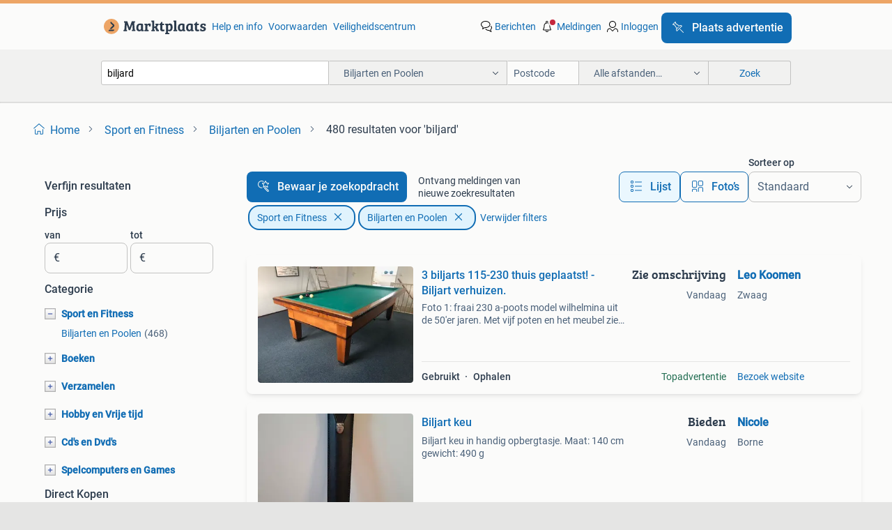

--- FILE ---
content_type: text/html; charset=utf-8
request_url: https://www.marktplaats.nl/l/sport-en-fitness/biljarten-en-poolen/q/biljard/
body_size: 51368
content:
<!DOCTYPE html><html lang="nl" data-theme="light"><head><meta charSet="utf-8" data-next-head=""/><meta name="viewport" content="width=device-width, initial-scale=1" data-next-head=""/><script async="" src="https://www.hzcdn.io/bff/static/vendor/ecg-js-ga-tracking/index.3e3977d7.js"></script><script async="" src="//www.google-analytics.com/analytics.js"></script><script async="" src="//p.marktplaats.net/identity/v2/mid.js"></script><title data-next-head="">≥ Biljard in Sport en Fitness | Marktplaats</title><meta name="description" content="Ontdek biljartspellen in de categorie Sport en Fitness. Onze selectie biedt diverse keuen en tafels voor biljarten en poolen. Maak je keuze vandaag nog!" data-next-head=""/><meta name="robots" content="index, follow" data-next-head=""/><link rel="canonical" href="https://www.marktplaats.nl/l/sport-en-fitness/biljarten-en-poolen/q/biljard/" data-next-head=""/><meta http-equiv="Content-Language" content="nl"/><link rel="shortcut icon" href="https://www.hzcdn.io/bff/static/vendor/hz-web-ui/mp/favicons/favicon.53911c94.ico"/><link rel="apple-touch-icon" sizes="57x57" href="https://www.hzcdn.io/bff/static/vendor/hz-web-ui/mp/favicons/apple-touch-icon-57x57.c048cb4e.png"/><link rel="apple-touch-icon" sizes="114x114" href="https://www.hzcdn.io/bff/static/vendor/hz-web-ui/mp/favicons/apple-touch-icon-114x114.ea366763.png"/><link rel="apple-touch-icon" sizes="72x72" href="https://www.hzcdn.io/bff/static/vendor/hz-web-ui/mp/favicons/apple-touch-icon-72x72.59be38cf.png"/><link rel="apple-touch-icon" sizes="144x144" href="https://www.hzcdn.io/bff/static/vendor/hz-web-ui/mp/favicons/apple-touch-icon-144x144.ffaf6f9c.png"/><link rel="apple-touch-icon" sizes="60x60" href="https://www.hzcdn.io/bff/static/vendor/hz-web-ui/mp/favicons/apple-touch-icon-60x60.162072b8.png"/><link rel="apple-touch-icon" sizes="120x120" href="https://www.hzcdn.io/bff/static/vendor/hz-web-ui/mp/favicons/apple-touch-icon-120x120.2dae936e.png"/><link rel="apple-touch-icon" sizes="76x76" href="https://www.hzcdn.io/bff/static/vendor/hz-web-ui/mp/favicons/apple-touch-icon-76x76.cb92b85b.png"/><link rel="apple-touch-icon" sizes="152x152" href="https://www.hzcdn.io/bff/static/vendor/hz-web-ui/mp/favicons/apple-touch-icon-152x152.5acb4c1d.png"/><link rel="apple-touch-icon" sizes="180x180" href="https://www.hzcdn.io/bff/static/vendor/hz-web-ui/mp/favicons/apple-touch-icon-180x180.675f318c.png"/><link rel="icon" type="image/png" sizes="192x192" href="https://www.hzcdn.io/bff/static/vendor/hz-web-ui/mp/favicons/favicon-192x192.d48b5e19.png"/><link rel="icon" type="image/png" sizes="160x160" href="https://www.hzcdn.io/bff/static/vendor/hz-web-ui/mp/favicons/favicon-160x160.585782bb.png"/><link rel="icon" type="image/png" sizes="96x96" href="https://www.hzcdn.io/bff/static/vendor/hz-web-ui/mp/favicons/favicon-96x96.6f26ecda.png"/><link rel="icon" type="image/png" sizes="16x16" href="https://www.hzcdn.io/bff/static/vendor/hz-web-ui/mp/favicons/favicon-16x16.c740ee66.png"/><link rel="icon" type="image/png" sizes="32x32" href="https://www.hzcdn.io/bff/static/vendor/hz-web-ui/mp/favicons/favicon-32x32.46bc961c.png"/><meta name="theme-color" content="#eda566"/><meta name="msapplication-TileColor" content="#eda566"/><meta name="msapplication-square150x150logo" content="https://www.hzcdn.io/bff/static/vendor/hz-web-ui/mp/favicons/mstile-150x150.fe394456.png"/><meta name="msapplication-square310x310logo" content="https://www.hzcdn.io/bff/static/vendor/hz-web-ui/mp/favicons/mstile-310x310.f868dd30.png"/><meta name="msapplication-square70x70logo" content="https://www.hzcdn.io/bff/static/vendor/hz-web-ui/mp/favicons/mstile-70x70.3110e2eb.png"/><meta name="msapplication-wide310x150logo" content="https://www.hzcdn.io/bff/static/vendor/hz-web-ui/mp/favicons/mstile-310x150.1ed97f84.png"/><meta name="msapplication-config" content="none"/><meta name="google-adsense-account" content="sites-7225412995316507"/><link rel="alternate" href="android-app://nl.marktplaats.android/marktplaats/search/execute?query=biljard&amp;categoryId=789&amp;utm_source=google&amp;utm_medium=organic"/><link rel="preload" href="https://www.hzcdn.io/bff/static/_next/static/css/7b9aae8b082873d8.css" as="style" crossorigin="anonymous"/><link rel="preload" href="https://www.hzcdn.io/bff/static/_next/static/css/0fef43449f52bba6.css" as="style" crossorigin="anonymous"/><script type="application/ld+json" data-next-head="">{"@context":"https:\u002F\u002Fschema.org","@type":"BreadcrumbList","itemListElement":[{"@type":"ListItem","position":1,"name":"Marktplaats","item":"https:\u002F\u002Fwww.marktplaats.nl\u002F"},{"@type":"ListItem","position":2,"name":"Sport en Fitness","item":"https:\u002F\u002Fwww.marktplaats.nl\u002Fl\u002Fsport-en-fitness\u002F"},{"@type":"ListItem","position":3,"name":"Biljarten en Poolen","item":"https:\u002F\u002Fwww.marktplaats.nl\u002Fl\u002Fsport-en-fitness\u002Fbiljarten-en-poolen\u002F"},{"@type":"ListItem","position":4,"name":"biljard","item":"https:\u002F\u002Fwww.marktplaats.nl\u002Fl\u002Fsport-en-fitness\u002Fbiljarten-en-poolen\u002Fq\u002Fbiljard\u002F"}]}</script><script type="application/ld+json" data-next-head="">{"@context":"https:\u002F\u002Fschema.org","@type":"Product","name":"biljard","image":"https:\u002F\u002Fimages.marktplaats.com\u002Fapi\u002Fv1\u002Flisting-mp-p\u002Fimages\u002F7f\u002F7f912839-7a57-44e1-9b05-e4b1b8b146ba?rule=ecg_mp_eps$_82","brand":{"@type":"Thing","name":""},"offers":{"@type":"AggregateOffer","lowPrice":1,"highPrice":2500,"priceCurrency":"EUR","availability":"http:\u002F\u002Fschema.org\u002FInStock"}}</script><script type="application/ld+json" data-next-head="">[{"@context":"https:\u002F\u002Fschema.org","@type":"ImageObject","creditText":"Marktplaats","name":"Biljart keu","description":"Biljart keu in handig opbergtasje. Maat: 140 cm gewicht: 490 g","contentUrl":"https:\u002F\u002Fimages.marktplaats.com\u002Fapi\u002Fv1\u002Flisting-mp-p\u002Fimages\u002F7f\u002F7f912839-7a57-44e1-9b05-e4b1b8b146ba?rule=ecg_mp_eps$_85.jpg","creator":{"@type":"Person","name":"Nicole"},"representativeOfPage":false},{"@context":"https:\u002F\u002Fschema.org","@type":"ImageObject","creditText":"Marktplaats","name":"biljart","description":"Hierbij te koop een biljart tafel compleet met keu,s en biljartballen en tel apparaat zie de foto,s de maten zijn 246x 140 wel zelf afbreken!","contentUrl":"https:\u002F\u002Fimages.marktplaats.com\u002Fapi\u002Fv1\u002Flisting-mp-p\u002Fimages\u002F0f\u002F0fbf785f-688a-4a0a-a1ed-4410546a3e06?rule=ecg_mp_eps$_85.jpg","creator":{"@type":"Person","name":"Spullen"},"representativeOfPage":false},{"@context":"https:\u002F\u002Fschema.org","@type":"ImageObject","creditText":"Marktplaats","name":"Biljart met verwarming","description":"Biljart met verwarming binnen maat 200cm x 100cm","contentUrl":"https:\u002F\u002Fimages.marktplaats.com\u002Fapi\u002Fv1\u002Flisting-mp-p\u002Fimages\u002F58\u002F583357e8-507b-44c4-9e02-864cc44540a5?rule=ecg_mp_eps$_85.jpg","creator":{"@type":"Person","name":"Andre"},"representativeOfPage":false},{"@context":"https:\u002F\u002Fschema.org","@type":"ImageObject","creditText":"Marktplaats","name":"Tafel biljart","description":"Te koop, nagenoeg ongebruikt tafel biljart, geheel compleet alleen ophalen !","contentUrl":"https:\u002F\u002Fimages.marktplaats.com\u002Fapi\u002Fv1\u002Flisting-mp-p\u002Fimages\u002F7e\u002F7e2ed0a6-1914-486c-a463-280af7833371?rule=ecg_mp_eps$_85.jpg","creator":{"@type":"Person","name":"Pierre"},"representativeOfPage":false},{"@context":"https:\u002F\u002Fschema.org","@type":"ImageObject","creditText":"Marktplaats","name":"Biljart ballen","description":"Nette staat 2 sets samen voor 27,50","contentUrl":"https:\u002F\u002Fimages.marktplaats.com\u002Fapi\u002Fv1\u002Flisting-mp-p\u002Fimages\u002F77\u002F775b2fdd-a4ce-40e7-906f-ac4bcceedeed?rule=ecg_mp_eps$_85.jpg","creator":{"@type":"Person","name":"sapeto"},"representativeOfPage":false},{"@context":"https:\u002F\u002Fschema.org","@type":"ImageObject","creditText":"Marktplaats","name":"3 biljarts 115-230 thuis geplaatst! - Biljart verhuizen.","description":"Foto 1: fraai 230 a-poots model wilhelmina uit de 50'er jaren. Met vijf poten en het meubel ziet er nog geweldig uit. Met originele verwarming. Beschikbaar per begin februari en geplaatst vo...","contentUrl":"https:\u002F\u002Fmp.images.icas.io\u002Fapi\u002Fv1\u002Fa6519ad0\u002Fimages\u002F88\u002F8878e6e0-b4e5-48c1-b2a6-2cf4d00d089b?rule=eps_85.JPG","creator":{"@type":"Person","name":"Leo Koomen"},"representativeOfPage":false},{"@context":"https:\u002F\u002Fschema.org","@type":"ImageObject","creditText":"Marktplaats","name":"Vintage Biljart toebehoren: Keuen, ballen en scorebord","description":"Diverse biljart toebehoren te koop. Inclusief keuen, ballen en een scorebord. Ideaal voor de biljartliefhebber. Conditie varieert, zie foto's voor details.","contentUrl":"https:\u002F\u002Fimages.marktplaats.com\u002Fapi\u002Fv1\u002Flisting-mp-p\u002Fimages\u002Fb7\u002Fb70834a7-19ee-4809-8cf3-316622f1eeb3?rule=ecg_mp_eps$_85.jpg","creator":{"@type":"Person","name":"peter"},"representativeOfPage":false},{"@context":"https:\u002F\u002Fschema.org","@type":"ImageObject","creditText":"Marktplaats","name":"ATHENA GROENE BILJART KEU","description":"Athena groene biljart keu gemaakt in holland bij van eeken lengte 148,5 cm. Pomerans 12 mm. 21 Oz exclusief hoes in goede staat kijk voor meer biljart keu’s ook eens bij mijn andere adverten...","contentUrl":"https:\u002F\u002Fimages.marktplaats.com\u002Fapi\u002Fv1\u002Flisting-mp-p\u002Fimages\u002Fcc\u002Fcc417b65-4195-463d-b51b-11dab1856d26?rule=ecg_mp_eps$_85.jpg","creator":{"@type":"Person","name":"Leander"},"representativeOfPage":false},{"@context":"https:\u002F\u002Fschema.org","@type":"ImageObject","creditText":"Marktplaats","name":"Kaarsenstandaard Set Biljart Thema","description":"Leuke kaarsenstandaard set in biljart thema. Perfect voor de biljartliefhebber. Geeft een gezellige sfeer aan elke ruimte. In goede staat.","contentUrl":"https:\u002F\u002Fimages.marktplaats.com\u002Fapi\u002Fv1\u002Flisting-mp-p\u002Fimages\u002Fc5\u002Fc58c0624-ddb9-4b7c-8026-f6fddf6588c1?rule=ecg_mp_eps$_85.jpg","creator":{"@type":"Person","name":"peter"},"representativeOfPage":false},{"@context":"https:\u002F\u002Fschema.org","@type":"ImageObject","creditText":"Marktplaats","name":"3-in-1 Biljart, Pingpong & Eettafel met bankjes","description":"Wegens verhuizing: prachtige 3-in-1 tafel met leisteen blad. Gebruik als biljart, pingpongtafel of eettafel. Inclusief 2 bankjes met opbergvak. Zo goed als nieuw, met lichte gebruikerssporen...","contentUrl":"https:\u002F\u002Fimages.marktplaats.com\u002Fapi\u002Fv1\u002Flisting-mp-p\u002Fimages\u002F51\u002F5149c1bf-09d4-465a-adf7-b9df787ed137?rule=ecg_mp_eps$_85.jpg","creator":{"@type":"Person","name":"johan"},"representativeOfPage":false},{"@context":"https:\u002F\u002Fschema.org","@type":"ImageObject","creditText":"Marktplaats","name":"Biljart","description":"Heemskerk biljarttafel. 4 Jaar oud, weinig op gespeeld, verkeert in nieuwstaat. Afmetingen speelveld 1.80M x 0.90M. Buitenmaat 2.06M x 1.16M. Veld is van gemelamineerd spaanplaat, dus geen v...","contentUrl":"https:\u002F\u002Fimages.marktplaats.com\u002Fapi\u002Fv1\u002Flisting-mp-p\u002Fimages\u002Fb2\u002Fb2a7d3f2-082c-4179-982c-34a367e914a9?rule=ecg_mp_eps$_85.jpg","creator":{"@type":"Person","name":"Robert"},"representativeOfPage":false},{"@context":"https:\u002F\u002Fschema.org","@type":"ImageObject","creditText":"Marktplaats","name":"Biljart accessoires - Keus, krijt, reparatieset","description":"Complete set biljart accessoires in één koop. Bevat diverse keus, krijt, een reparatieset, keuhouder en een schrijfbord. Ideaal voor de beginnende of ervaren biljarter.","contentUrl":"https:\u002F\u002Fimages.marktplaats.com\u002Fapi\u002Fv1\u002Flisting-mp-p\u002Fimages\u002F0e\u002F0e189fb1-be21-4d00-bb93-cab73ce87638?rule=ecg_mp_eps$_85.jpg","creator":{"@type":"Person","name":"Ad"},"representativeOfPage":false},{"@context":"https:\u002F\u002Fschema.org","@type":"ImageObject","creditText":"Marktplaats","name":"Te koop Longoni  *  biljart keu.","description":"Te koop longoni biljart keu * met : 1 top met tekst buffalo. 1 Top geen tekst. 1 Top met grote v. 1 Top met tekst profesional super. Diameter van de 4 pommeranses is 11 mm. En kwaliteit 4  p...","contentUrl":"https:\u002F\u002Fimages.marktplaats.com\u002Fapi\u002Fv1\u002Flisting-mp-p\u002Fimages\u002Fef\u002Fef2df003-0870-43cf-95d7-60f90e1cb43e?rule=ecg_mp_eps$_85.jpg","creator":{"@type":"Person","name":"Theo koolen"},"representativeOfPage":false},{"@context":"https:\u002F\u002Fschema.org","@type":"ImageObject","creditText":"Marktplaats","name":"Afdekplaten voor biljart 115 x 230 cm","description":"Set afdekplaten voor een biljart van 115 x 230 cm. Bescherm uw biljart tegen stof en vuil met deze handige afdekplaten. Ze zijn eenvoudig te plaatsen en te verwijderen, waardoor uw biljart i...","contentUrl":"https:\u002F\u002Fimages.marktplaats.com\u002Fapi\u002Fv1\u002Flisting-mp-p\u002Fimages\u002F24\u002F245297e4-46d4-4828-8ffd-ca99c8f9fc42?rule=ecg_mp_eps$_85.jpg","creator":{"@type":"Person","name":"Ad"},"representativeOfPage":false},{"@context":"https:\u002F\u002Fschema.org","@type":"ImageObject","creditText":"Marktplaats","name":"Wilhelmina biljart","description":"Wilhelmina biljart – compleet origineel - perfecte staat prachtig origineel wilhelmina biljart, compleet en in zeer nette staat. Inclusief: 5 losse keuen 4 professionele buffalo keuen in buf...","contentUrl":"https:\u002F\u002Fimages.marktplaats.com\u002Fapi\u002Fv1\u002Flisting-mp-p\u002Fimages\u002Fff\u002Fff9af115-116c-4788-931c-f0998564344d?rule=ecg_mp_eps$_85.jpg","creator":{"@type":"Person","name":"Johan"},"representativeOfPage":false},{"@context":"https:\u002F\u002Fschema.org","@type":"ImageObject","creditText":"Marktplaats","name":"Golfbiljart topbiljart tapbiljart biljart","description":"Te koop: stijlvolle tapbiljarttafel – perfecte blikvanger voor elke ruimte! Ben je op zoek naar een tapbiljart in topstaat met een moderne uitstraling? Dan is dit jouw kans! 🟦 Blauw laken –...","contentUrl":"https:\u002F\u002Fimages.marktplaats.com\u002Fapi\u002Fv1\u002Flisting-mp-p\u002Fimages\u002F6d\u002F6d658a2b-c1af-41ac-9ea3-7da8845a6585?rule=ecg_mp_eps$_85.jpg","creator":{"@type":"Person","name":"cusco"},"representativeOfPage":false},{"@context":"https:\u002F\u002Fschema.org","@type":"ImageObject","creditText":"Marktplaats","name":"Biljart tafel in nette gebruikte staat","description":"Groot formaat verwarmt biljart in nette maar gebruikte staat. Voor maten zie foto's doe een goed bod en kom hem met een paar sterke krachten ophalen.","contentUrl":"https:\u002F\u002Fimages.marktplaats.com\u002Fapi\u002Fv1\u002Flisting-mp-p\u002Fimages\u002F4e\u002F4ec4a917-fb98-4e7d-83fe-c6d32182824f?rule=ecg_mp_eps$_85.jpg","creator":{"@type":"Person","name":"Jos van Kampen"},"representativeOfPage":false},{"@context":"https:\u002F\u002Fschema.org","@type":"ImageObject","creditText":"Marktplaats","name":"Diverse keuen en accessoires","description":"Een verzameling van 4 keuen en 12 topeinden, accessoires voor 3 banden biljart. De set bevat verschillende soorten keuen. Adam super pro 408 gram olympia super longoni * mod positano raymond...","contentUrl":"https:\u002F\u002Fimages.marktplaats.com\u002Fapi\u002Fv1\u002Flisting-mp-p\u002Fimages\u002F76\u002F76a080e7-4506-4dc0-aa70-d77b5c4f9aa6?rule=ecg_mp_eps$_85.jpg","creator":{"@type":"Person","name":"sacha"},"representativeOfPage":false},{"@context":"https:\u002F\u002Fschema.org","@type":"ImageObject","creditText":"Marktplaats","name":"Biljart merk Dick Jaspers verwarmd","description":"Biljart banden verwarmd. Eventueel keu’s tel bord lamp","contentUrl":"https:\u002F\u002Fimages.marktplaats.com\u002Fapi\u002Fv1\u002Flisting-mp-p\u002Fimages\u002F00\u002F00f18b06-9cfd-4785-b6a3-39504366f15f?rule=ecg_mp_eps$_85.jpg","creator":{"@type":"Person","name":"TJR"},"representativeOfPage":false},{"@context":"https:\u002F\u002Fschema.org","@type":"ImageObject","creditText":"Marktplaats","name":"Pool Biljart SAM Regenta 9ft","description":"Wij bieden aan ons poolbiljart. Weinig op gespeeld. Met set ballen voor pool en een set voor snooker. Incl. Rek voor keus , keus en extra accessoires.","contentUrl":"https:\u002F\u002Fimages.marktplaats.com\u002Fapi\u002Fv1\u002Flisting-mp-p\u002Fimages\u002Fc3\u002Fc306a158-b214-4955-856c-a3fdff36d563?rule=ecg_mp_eps$_85.jpg","creator":{"@type":"Person","name":"ES"},"representativeOfPage":false},{"@context":"https:\u002F\u002Fschema.org","@type":"ImageObject","creditText":"Marktplaats","name":"Roelofs carambole biljart tafel","description":"De binnenmaat: 108 cm x 213 cm. Het formaat aan de buitenrand (het hout) is 128 cm x 232 cm verwarmd en met leiplaat. Goed onderhouden inclusief lamp en keu’s.","contentUrl":"https:\u002F\u002Fimages.marktplaats.com\u002Fapi\u002Fv1\u002Flisting-mp-p\u002Fimages\u002F3f\u002F3f2dffc4-46a0-45a5-b0f8-1cf6dfdf025f?rule=ecg_mp_eps$_85.jpg","creator":{"@type":"Person","name":"marleenkoch81"},"representativeOfPage":false},{"@context":"https:\u002F\u002Fschema.org","@type":"ImageObject","creditText":"Marktplaats","name":"Origineel verwarmd biljart","description":"Originele biljarttafel in perfect onderhouden staat, inclusief scoreborden, lampen en andere toebehoren. De tafel is voorzien van verwarming. Wegens verhuizing dient de tafel zo snel mogelij...","contentUrl":"https:\u002F\u002Fimages.marktplaats.com\u002Fapi\u002Fv1\u002Flisting-mp-p\u002Fimages\u002F40\u002F400d3c59-5d6c-401f-acff-4aa3457e8dc4?rule=ecg_mp_eps$_85.jpg","creator":{"@type":"Person","name":"Fleur van de Moosdijk"},"representativeOfPage":false},{"@context":"https:\u002F\u002Fschema.org","@type":"ImageObject","creditText":"Marktplaats","name":"Te koop Biljart","description":"Te koop biljart 200 x110 met diverse keu's 2 sets ballen en scorebord.ik verkoop dit omdat het niet meer gebruikt word.de conditie is zeer goed","contentUrl":"https:\u002F\u002Fimages.marktplaats.com\u002Fapi\u002Fv1\u002Flisting-mp-p\u002Fimages\u002Fae\u002Faef5aa77-6a47-43a7-8c9c-ccdcac29b946?rule=ecg_mp_eps$_85.jpg","creator":{"@type":"Person","name":"albertham"},"representativeOfPage":false},{"@context":"https:\u002F\u002Fschema.org","@type":"ImageObject","creditText":"Marktplaats","name":"biljart medaille","description":"Biljart medaille 5 cm doorsnee achterkant bewerkt met tekst bieden vanaf 0.99 Sam-300122 zie ook mijn andere advertenties","contentUrl":"https:\u002F\u002Fimages.marktplaats.com\u002Fapi\u002Fv1\u002Flisting-mp-p\u002Fimages\u002F49\u002F49232645-bb13-4749-8f15-6f5c72ccde79?rule=ecg_mp_eps$_85.jpg","creator":{"@type":"Person","name":"phily"},"representativeOfPage":false},{"@context":"https:\u002F\u002Fschema.org","@type":"ImageObject","creditText":"Marktplaats","name":"Kinder biljart","description":"Kinderbiljart stevige houten bak afmeting is 55 x 105 cm geen beschadigingen op het laken.","contentUrl":"https:\u002F\u002Fimages.marktplaats.com\u002Fapi\u002Fv1\u002Flisting-mp-p\u002Fimages\u002F74\u002F7408d1c2-3b53-4c6e-bdb9-d1d2b0cc7334?rule=ecg_mp_eps$_85.jpg","creator":{"@type":"Person","name":"Mieke"},"representativeOfPage":false},{"@context":"https:\u002F\u002Fschema.org","@type":"ImageObject","creditText":"Marktplaats","name":"Biljart 173x94 Homas","description":"Tafelbiljart merk homas. Afmeting 173 x 94 cm. Heeft geen leisteen en is daardoor makkelijk op te ruimen. Inclusief: 3 ballen, 2 keus en een krijtje. Heeft wel wat gebruikssporen, maar daar ...","contentUrl":"https:\u002F\u002Fimages.marktplaats.com\u002Fapi\u002Fv1\u002Flisting-mp-p\u002Fimages\u002F09\u002F09c365fb-0b5a-4fe5-9eb5-1c7f5d792519?rule=ecg_mp_eps$_85.jpg","creator":{"@type":"Person","name":"GN"},"representativeOfPage":false},{"@context":"https:\u002F\u002Fschema.org","@type":"ImageObject","creditText":"Marktplaats","name":"Biljart","description":"Wedstrijd biljart met tel bord + keuen, ballen en afdek laken (geen lampen) komt bij bocxe in wilnis vandaan en is elektrisch verwarmd het biljart bestaat uit 3 leistenen platen circa 150 ki...","contentUrl":"https:\u002F\u002Fimages.marktplaats.com\u002Fapi\u002Fv1\u002Flisting-mp-p\u002Fimages\u002Fdc\u002Fdc25259e-7931-4cda-92c5-bcd195c0f880?rule=ecg_mp_eps$_85.jpg","creator":{"@type":"Person","name":"Jip"},"representativeOfPage":false},{"@context":"https:\u002F\u002Fschema.org","@type":"ImageObject","creditText":"Marktplaats","name":"Biljart Keu - Goede Staat","description":"Te koop: een gebruikte biljart keu in goede staat. Ideaal voor zowel beginners als ervaren spelers. De keu is goed onderhouden en klaar voor gebruik. Inclusief beschermhoes.","contentUrl":"https:\u002F\u002Fimages.marktplaats.com\u002Fapi\u002Fv1\u002Flisting-mp-p\u002Fimages\u002F92\u002F92ffb85b-a0e7-4ef5-a76e-561a63a80f9f?rule=ecg_mp_eps$_85.jpg","creator":{"@type":"Person","name":"william"},"representativeOfPage":false},{"@context":"https:\u002F\u002Fschema.org","@type":"ImageObject","creditText":"Marktplaats","name":"Horemans biljart","description":"Biljart is nog in goede staat en staat keurig op kamertemperatuur. Eventueel kan er bij het biljart lampen worden gekocht. Ook is het scorebord en een keuenrek (met evt keuen) nog aanwezig.","contentUrl":"https:\u002F\u002Fimages.marktplaats.com\u002Fapi\u002Fv1\u002Flisting-mp-p\u002Fimages\u002F45\u002F45c1b2b8-40c1-4124-a515-7be4bbf33316?rule=ecg_mp_eps$_85.jpg","creator":{"@type":"Person","name":"achterveld"},"representativeOfPage":false},{"@context":"https:\u002F\u002Fschema.org","@type":"ImageObject","creditText":"Marktplaats","name":"Longoni 3lobite Xtendo Extension 20cm  from Gennep","description":"Very nice longoni xtendo carbon extension 3lobite 20cm ☆ from gennep or meet near possible ☆ post nl +6€ \u002F post belgien +10€ ☆  longoni keu adam buffalo caudron ceulemans shaft vp2 extension","contentUrl":"https:\u002F\u002Fimages.marktplaats.com\u002Fapi\u002Fv1\u002Flisting-mp-p\u002Fimages\u002Fef\u002Fefa0e41e-18a9-4fbb-be54-e4a15c86f209?rule=ecg_mp_eps$_85.jpg","creator":{"@type":"Person","name":"Wolfgang B."},"representativeOfPage":false}]</script><script type="application/ld+json" data-next-head="">{"@context":"https:\u002F\u002Fschema.org","@type":"WebPage","speakable":{"@type":"SpeakableSpecification","cssSelector":[".speakable-content-hidden .title",".speakable-content-hidden .description"]},"name":"≥ Biljard in Sport en Fitness | Marktplaats","description":"Via Marktplaats: Ontdek biljartspellen in de categorie Sport en Fitness. Onze selectie biedt diverse keuen en tafels voor biljarten en poolen. Maak je keuze vandaag nog!"}</script><link rel="stylesheet" href="https://www.hzcdn.io/bff/static/vendor/hz-design-tokens/mp/tokens/CssVars.16a3d88c.css"/><link rel="stylesheet" href="https://www.hzcdn.io/bff/static/vendor/hz-web-ui/mp/assets/Assets.bcc3aa46.css"/><link rel="stylesheet" href="https://www.hzcdn.io/bff/static/vendor/hz-web-ui/mp/Fonts.af97ee0f.css"/><link rel="stylesheet" href="https://www.hzcdn.io/bff/static/vendor/hz-web-ui/mp/icons/Icons.b1a42fc0.css"/><link rel="stylesheet" href="https://www.hzcdn.io/bff/static/vendor/hz-web-ui/mp/Index.399cc0e6.css"/><link rel="stylesheet" href="https://www.hzcdn.io/bff/static/vendor/hz-web-ui/mp/apps/Header/Index.e43d67f0.css"/><link rel="stylesheet" href="https://www.hzcdn.io/bff/static/vendor/hz-web-ui/mp/apps/LoginNudge/Index.452bb7be.css"/><script type="text/javascript">    (function (w, d, s, l, i) {
        w[l] = w[l] || [];
        w[l].push({'gtm.start': new Date().getTime(), event: 'gtm.js'});
        var f = d.getElementsByTagName(s)[0], j = d.createElement(s), dl = l != 'dataLayer' ? '&l=' + l : '';
        j.async = true;
        j.src = 'https://tagmanager.marktplaats.nl/gtm.js?id=' + i + dl;
        f.parentNode.insertBefore(j, f);
    })(window, document, 'script', 'dataLayer', 'GTM-TFG7LW');
</script><script type="text/javascript">
    const dataLayer = window.dataLayer || [];
    dataLayer.push({"s":{"pn":-1,"ps":-1,"tr":-1,"srt":{},"prc":{"mn":-1,"mx":-1}},"l":{"d":0,"pcid":""},"m":{},"p":{"t":"ResultsSearch","vt":"LR","v":7},"c":{"c":{"id":789,"n":"Biljarten en Poolen"},"l1":{"id":784,"n":"Sport en Fitness"},"l2":{"id":789,"n":"Biljarten en Poolen"},"sfc":{"id":784,"n":"sport-en-fitness"}},"u":{"li":false,"tg":{"stg":"hzbit1544_b|bnl31758_b|bnl16400_b|bnl13923_b|mp2199_b|hzbit1440_b|aur7918_b|configurablelandingpage_b|bnl30290_b|aur7826_b|bnl34031_b|hzbit1543_b|bnl34342_b|bnl4892_b|hzbit1405_b|bnl23670_b|bnl23670v3_b|aur3186_b|bnl31759_b"}},"d":{"ua":"Mozilla/5.0 (Macintosh; Intel Mac OS X 10_15_7) AppleWebKit/537.36 (KHTML, like Gecko) Chrome/131.0.0.0 Safari/537.36; ClaudeBot/1.0; +claudebot@anthropic.com)"},"a":{},"o":{}}, {"consentToAllPurposes":false}, {"consentToAllPurposes":false})</script><script type="text/javascript">window.ecGaEventsOnLoad = [];
    window.ecGa = window.ecGa || function() { (ecGa.q = ecGa.q || []).push(arguments) };
    window.ecGaInitialId = 'UA-4684363-31'</script><script type="text/javascript">window.customGlobalConfig = {"pageViewMetricConfig":{"vurl":"SearchResultsPage","isPageViewCustomMetricEnabled":true,"gptBatchMetricsEndpointUrl":"/metrics/displays"},"adsenseMetricConfig":{"vurl":"SearchResultsPage","enableAdsenseMetrics":true,"gptBatchMetricsEndpointUrl":"/metrics/displays"}}</script><script type="text/javascript">
    const STORAGE_SCROLL_KEY = 'lrp_scroll_store';
    const TYPE_BACK_FORWARD = 2;

    window.addEventListener('pageshow', (event) => {
      const isNavigatedBack =
        window?.performance?.getEntriesByType('navigation')?.[0]?.type === 'back_forward' ||
        window?.performance?.navigation?.type === TYPE_BACK_FORWARD;
      const isScrolledToTop = window.scrollY === 0;
      const isScrolledBelowSmartBanner = window.scrollY === 1;
      const scrollRestorationEvent = {
        eventAction: 'exposedScrollRestoration',
      };
      const storageItem = sessionStorage.getItem(STORAGE_SCROLL_KEY);
      let parsedStorageItem = {};
      if (storageItem) {
        try {
          parsedStorageItem = JSON.parse(storageItem);
        } catch (e) {
          sessionStorage.removeItem(STORAGE_SCROLL_KEY);
        }
      }
      const { href, pos, height } = parsedStorageItem;
      const samePage = href === window.location.href;
      const acceptableDiff = window.innerHeight / 2;
      const diffScrollPositions = Math.abs(pos - window.scrollY);

      if (isNavigatedBack && samePage && pos > 10 && (isScrolledToTop || isScrolledBelowSmartBanner || diffScrollPositions > acceptableDiff)) {
        if (history.scrollRestoration) {
          history.scrollRestoration = 'manual';
        }
        setTimeout(() => {
          const layoutElements = document.querySelectorAll('.hz-Page-body, .hz-Page-container--fullHeight');
          layoutElements.forEach((el) => {
            el.style.minHeight = height + 'px';
          });
          window.scrollTo(0, pos);
        }, 0);
      }
    });
  </script><link rel="stylesheet" href="https://www.hzcdn.io/bff/static/_next/static/css/7b9aae8b082873d8.css" crossorigin="anonymous" data-n-g=""/><link rel="stylesheet" href="https://www.hzcdn.io/bff/static/_next/static/css/0fef43449f52bba6.css" crossorigin="anonymous" data-n-p=""/><noscript data-n-css=""></noscript><script defer="" crossorigin="anonymous" noModule="" src="https://www.hzcdn.io/bff/static/_next/static/chunks/polyfills-42372ed130431b0a.js"></script><script src="https://www.hzcdn.io/bff/static/_next/static/chunks/webpack-4703a58f85d3c682.js" defer="" crossorigin="anonymous"></script><script src="https://www.hzcdn.io/bff/static/_next/static/chunks/framework-117214d4b4dec970.js" defer="" crossorigin="anonymous"></script><script src="https://www.hzcdn.io/bff/static/_next/static/chunks/main-6c2b5bfdfee7465e.js" defer="" crossorigin="anonymous"></script><script src="https://www.hzcdn.io/bff/static/_next/static/chunks/pages/_app-7cf64b46993fc2e3.js" defer="" crossorigin="anonymous"></script><script src="https://www.hzcdn.io/bff/static/_next/static/chunks/614-4963f56e65520160.js" defer="" crossorigin="anonymous"></script><script src="https://www.hzcdn.io/bff/static/_next/static/chunks/580-72eb125308b262a8.js" defer="" crossorigin="anonymous"></script><script src="https://www.hzcdn.io/bff/static/_next/static/chunks/762-706ee0c75825ff92.js" defer="" crossorigin="anonymous"></script><script src="https://www.hzcdn.io/bff/static/_next/static/chunks/988-34ad2a5441e183dc.js" defer="" crossorigin="anonymous"></script><script src="https://www.hzcdn.io/bff/static/_next/static/chunks/191-ca6f830a3869e778.js" defer="" crossorigin="anonymous"></script><script src="https://www.hzcdn.io/bff/static/_next/static/chunks/702-8c33265f23280820.js" defer="" crossorigin="anonymous"></script><script src="https://www.hzcdn.io/bff/static/_next/static/chunks/193-8480737841edc87f.js" defer="" crossorigin="anonymous"></script><script src="https://www.hzcdn.io/bff/static/_next/static/chunks/pages/lrp.mp.nlnl-1ce525aadc33602c.js" defer="" crossorigin="anonymous"></script><script src="https://www.hzcdn.io/bff/static/_next/static/6A09nFX-TBXXYiej5MHMF/_buildManifest.js" defer="" crossorigin="anonymous"></script><script src="https://www.hzcdn.io/bff/static/_next/static/6A09nFX-TBXXYiej5MHMF/_ssgManifest.js" defer="" crossorigin="anonymous"></script></head><body><div class="hz-Page-body hz-Page-body--lrp hz-Page"><link rel="preload" as="image" href="//www.hzcdn.io/bff/static/vendor/hz-web-ui/mp/assets/tenant--nlnl.fdb6d8c5.svg"/><link rel="preload" as="image" href="//www.hzcdn.io/bff/static/vendor/hz-web-ui/mp/assets/tenant-coin--nlnl.e0064ede.svg"/><link rel="preload" as="image" href="/bff/static/_next/assets/collapsible-menu-open-icon.08973cd1.png"/><link rel="preload" as="image" href="/bff/static/_next/assets/collapsible-menu-closed-icon.f738b22e.png"/><link rel="preload" as="image" href="https://mp.images.icas.io/api/v1/a6519ad0/images/88/8878e6e0-b4e5-48c1-b2a6-2cf4d00d089b?rule=eps_82" fetchPriority="high"/><script async="" src="https://consent.marktplaats.nl/unified/wrapperMessagingWithoutDetection.js"></script><div id="__next"><script>function _typeof(t){return(_typeof="function"==typeof Symbol&&"symbol"==typeof Symbol.iterator?function(t){return typeof t}:function(t){return t&&"function"==typeof Symbol&&t.constructor===Symbol&&t!==Symbol.prototype?"symbol":typeof t})(t)}!function(){for(var t,e,o=[],n=window,r=n;r;){try{if(r.frames.__tcfapiLocator){t=r;break}}catch(t){}if(r===n.top)break;r=n.parent}t||(function t(){var e=n.document,o=!!n.frames.__tcfapiLocator;if(!o)if(e.body){var r=e.createElement("iframe");r.style.cssText="display:none",r.name="__tcfapiLocator",e.body.appendChild(r)}else setTimeout(t,5);return!o}(),n.__tcfapi=function(){for(var t=arguments.length,n=new Array(t),r=0;r<t;r++)n[r]=arguments[r];if(!n.length)return o;"setGdprApplies"===n[0]?n.length>3&&2===parseInt(n[1],10)&&"boolean"==typeof n[3]&&(e=n[3],"function"==typeof n[2]&&n[2]("set",!0)):"ping"===n[0]?"function"==typeof n[2]&&n[2]({gdprApplies:e,cmpLoaded:!1,cmpStatus:"stub"}):o.push(n)},n.addEventListener("message",(function(t){var e="string"==typeof t.data,o={};if(e)try{o=JSON.parse(t.data)}catch(t){}else o=t.data;var n="object"===_typeof(o)?o.__tcfapiCall:null;n&&window.__tcfapi(n.command,n.version,(function(o,r){var a={__tcfapiReturn:{returnValue:o,success:r,callId:n.callId}};t&&t.source&&t.source.postMessage&&t.source.postMessage(e?JSON.stringify(a):a,"*")}),n.parameter)}),!1))}();</script><script>
  window._sp_ss_config = {
    accountId: 1825,
    baseEndpoint: 'https://consent.marktplaats.nl',
    privacyManagerModalId: 1177336,
  };
</script><script src="https://www.hzcdn.io/bff/static/vendor/sourcepoint-lib/index.620fc35c.js"></script><header class=" u-stickyHeader" style="height:100%"><div class="hz-Header"><div class="hz-Header-ribbonTop"></div><div class="hz-Header-navBar hz-Header-bigger-touchAreas"><div class="hz-Header-maxWidth"><a class="hz-Link hz-Link--standalone hz-Header-logo" data-role="homepage" aria-label="Homepage" tabindex="0" href="/" role="link"><img src="//www.hzcdn.io/bff/static/vendor/hz-web-ui/mp/assets/tenant--nlnl.fdb6d8c5.svg" class="hz-Header-logo-desktop" alt="Marktplaats Start"/><img src="//www.hzcdn.io/bff/static/vendor/hz-web-ui/mp/assets/tenant-coin--nlnl.e0064ede.svg" class="hz-Header-logo-mobile" alt="Marktplaats Start"/></a><a class="hz-Button hz-Button--primary hz-Header-skipToMain" href="#main-container" data-role="skip-to-main">Ga naar advertenties</a><ul class="hz-Header-links"><li><a class="hz-Link hz-Link--isolated" tabindex="0" href="https://help.marktplaats.nl/s/" role="link">Help en info</a></li><li><a class="hz-Link hz-Link--isolated" tabindex="0" href="https://www.marktplaats.nl/i/help/over-marktplaats/voorwaarden-en-privacybeleid/algemene-gebruiksvoorwaarden.dot.html" role="link">Voorwaarden</a></li><li><a class="hz-Link hz-Link--isolated" tabindex="0" href="https://www.marktplaats.nl/m/veiligheidscentrum/" role="link">Veiligheidscentrum</a></li></ul><ul class="hz-Header-menu" data-role="nav-dropdown-menu"><li class="hz-hide-custom--messages"><a class="hz-Link hz-Link--isolated" data-sem="messagingDisplayAction" data-role="messaging" title="Berichten" tabindex="0" href="/messages" role="link"><div class="hz-Button-badge"><i class="hz-Icon hz-Icon--backgroundDefaultInverse hz-SvgIcon hz-SvgIconMessages" aria-hidden="true" data-sem="Icon"></i><span class="hz-hide-lte-md">Berichten</span></div></a></li><li><a class="hz-Link hz-Link--isolated" data-role="notifications" title="Meldingen" tabindex="0" href="/notifications" role="button"><div class="hz-Button-badge"><i class="hz-Icon hz-Icon--backgroundDefaultInverse hz-SvgIcon hz-SvgIconNotification" aria-hidden="true" data-sem="Icon"></i><i class="hz-Header-badge hz-Header-badge--signalAction"></i><span class="hz-hide-lte-md">Meldingen</span></div></a></li><li class="hz-hide-gte-lg"><button class="hz-Link hz-Link--isolated" data-role="hamburgerOpen" tabindex="0" type="button" role="link"><i class="hz-Icon hz-Icon--backgroundDefaultInverse hz-SvgIcon hz-SvgIconProfile" aria-hidden="true" data-sem="Icon"></i></button></li><li class="hz-hide-lte-md"><a class="hz-Link hz-Link--isolated" data-role="login" tabindex="0" href="/identity/v2/login?target=" role="link"><i class="hz-Icon hz-Icon--backgroundDefaultInverse hz-SvgIcon hz-SvgIconProfile" aria-hidden="true" data-sem="Icon"></i><span>Inloggen</span></a></li><li><a class="hz-Button hz-Button--primary hz-Button--callToAction" href="https://link.marktplaats.nl/link/placead/start" data-role="placeAd" tabindex="0" aria-label="Plaats advertentie"><span class="hz-Button-Icon hz-Button-Icon--start"><i class="hz-Icon hz-SvgIcon hz-SvgIconPinCallToActionForeground" aria-hidden="true" data-sem="Icon"></i></span><span class="hz-hide-lte-md">Plaats advertentie</span></a></li></ul></div></div><div class="hz-Header-searchBar"><div class="hz-Header-maxWidth "><form class="hz-SearchForm" data-role="searchForm" method="get"><div class="hz-SearchFieldset-standard"><div class="hz-SearchForm-query" data-role="searchForm-query"><div class="hz-Nav-dropdown hz-Nav-dropdown--full-width hz-Nav-dropdown--closed"><input class="hz-Nav-dropdown-toggle hz-Header-Autocomplete-input" spellCheck="false" data-role="searchForm-autocomplete" aria-label="Dropdown zoekbalk" autoComplete="off" tabindex="0" role="combobox" aria-expanded="false" aria-owns="dropdown-list" aria-describedby="autocomplete-instructions" name="query" value="biljard"/><div id="autocomplete-instructions" style="display:none">Typ om suggesties te zien. Gebruik de pijltjestoetsen om door de suggesties te navigeren en druk op Enter om een optie te selecteren.</div><div aria-live="polite" style="position:absolute;height:0;width:0;overflow:hidden"></div></div></div></div><div class="hz-SearchFieldset-advanced"><div class="hz-SearchForm-category"><div class="hz-CustomDropdown" data-role="searchForm-category-menu"><div class="hz-Custom-dropdown-container  is-dirty"><div class="hz-Input hz-dropdown-trigger" id="categoryId" role="button" aria-haspopup="listbox" aria-label="Biljarten en Poolen selected, Kies categorie:, collapsed" aria-required="false" tabindex="0" data-testid="dropdown-trigger" data-value="789"><span class="hz-dropdown-value">Biljarten en Poolen</span><i class="hz-Icon hz-SvgIcon hz-SvgIconArrowDown" aria-hidden="true" data-sem="Icon"></i></div></div></div><input type="hidden" name="categoryId" value="789"/></div><div id="formPostcode" class="hz-SearchForm-postcode"><div class="hz-TextField"><div class="hz-TextField-formControl"><input class="hz-TextField-input" autoComplete="off" placeholder="Postcode" aria-label="Postcode" id="TextField-" type="text" aria-describedby="TextField--Footer-helper-text" aria-invalid="false" name="postcode" value=""/></div><div class="hz-TextField-footer"><div></div><div id="live-announcement" role="alert" aria-live="polite" aria-atomic="true" style="position:absolute;height:0;width:0;overflow:hidden;display:none"></div></div></div></div><div class="hz-SearchForm-distance"><div class="hz-CustomDropdown" data-role="searchForm-distance-menu"><div class="hz-Custom-dropdown-container  is-dirty"><div class="hz-Input hz-dropdown-trigger" id="distance" role="button" aria-haspopup="listbox" aria-label="Alle afstanden… selected, Kies afstand:, collapsed" aria-required="false" tabindex="0" data-testid="dropdown-trigger" data-value="0"><span class="hz-dropdown-value">Alle afstanden…</span><i class="hz-Icon hz-SvgIcon hz-SvgIconArrowDown" aria-hidden="true" data-sem="Icon"></i></div></div></div><input type="hidden" name="distance" value="0"/></div></div><button class="hz-Button hz-Button--secondary hz-SearchForm-search" type="submit" data-role="searchForm-button" tabindex="0"><i class="hz-Icon hz-hide-gte-md hz-SvgIcon hz-SvgIconSearch" aria-hidden="true" data-sem="Icon"></i><span class="hz-show-md">Zoek</span></button><div class="hz-SearchForm-options"></div></form></div></div><div class="hz-Header-ribbonBottom"></div></div></header><!--$--><!--/$--><main class="hz-Page-container hz-Page-container--"><div class="hz-Page-content" id="content"><div class="speakable-content-hidden" hidden=""><p class="title">≥ Biljard in Sport en Fitness | Marktplaats</p><p class="description">Ontdek biljartspellen in de categorie Sport en Fitness. Onze selectie biedt diverse keuen en tafels voor biljarten en poolen. Maak je keuze vandaag nog!</p></div><div class="hz-Banner hz-Banner--fluid"><div id="banner-top-dt" class="loading mobileOnly "></div></div><div class="hz-Page-element hz-Page-element hz-Page-element--full-width hz-Page-element--breadCrumbAndSaveSearch"><nav class="hz-Breadcrumbs" aria-label="Kruimelpad"><ol class="hz-BreadcrumbsList"><li class="hz-Breadcrumb" data-testid="breadcrumb-link"><a class="hz-Link hz-Link--isolated" href="/" role="link"><i class="hz-Icon hz-Icon--textLinkDefault left-icon hz-SvgIcon hz-SvgIconHome" aria-hidden="true" data-sem="Icon"></i><span class="hz-BreadcrumbLabel">Home</span><i class="hz-Icon hz-Icon--textSecondary right-icon hz-SvgIcon hz-SvgIconArrowRight" aria-hidden="true" data-sem="Icon"></i></a></li><li class="hz-Breadcrumb" data-testid="breadcrumb-link"><a class="hz-Link hz-Link--isolated" href="/l/sport-en-fitness/" role="link"><span class="hz-BreadcrumbLabel">Sport en Fitness</span><i class="hz-Icon hz-Icon--textSecondary right-icon hz-SvgIcon hz-SvgIconArrowRight" aria-hidden="true" data-sem="Icon"></i></a></li><li class="hz-Breadcrumb" data-testid="breadcrumb-link"><a class="hz-Link hz-Link--isolated" href="/l/sport-en-fitness/biljarten-en-poolen/" role="link"><span class="hz-BreadcrumbLabel">Biljarten en Poolen</span><i class="hz-Icon hz-Icon--textSecondary right-icon hz-SvgIcon hz-SvgIconArrowRight" aria-hidden="true" data-sem="Icon"></i></a></li><li class="hz-Breadcrumb" aria-current="page" data-testid="breadcrumb-last-item"><span class="hz-CurrentPage" role="text" aria-label="[object Object], current page."><span>480 resultaten</span> <span>voor 'biljard'</span></span></li></ol></nav></div><div class="hz-Page-element hz-Page-element--aside"><div class="hz-Filters"><div class="hz-RowHeader"><span class="hz-HeaderTitle"><span class="hz-Text hz-Text--bodyLargeStrong u-colorTextPrimary">Verfijn resultaten</span></span></div><div class="hz-Filter"><div class="hz-RowHeader range-PriceCents"><span class="hz-HeaderTitle"><span class="hz-Text hz-Text--bodyLargeStrong u-colorTextPrimary">Prijs</span></span></div><div role="group" aria-labelledby="range-PriceCents" class="hz-Filter-fields"><div class="hz-TextField hz-TextField--prefixed"><label class="hz-Text hz-Text--bodyRegularStrong u-colorTextPrimary input-label" for="PrefixedTextField-van">van</label><div class="hz-TextField-formControl"><span class="hz-TextField-prefix">€</span><input class="hz-TextField-input" id="PrefixedTextField-van" type="text" aria-describedby="PrefixedTextField-van-Footer-helper-text" aria-invalid="false" name="from" value=""/></div><div class="hz-TextField-footer"><div></div><div id="live-announcement" role="alert" aria-live="polite" aria-atomic="true" style="position:absolute;height:0;width:0;overflow:hidden;display:none"></div></div></div><div class="hz-TextField hz-TextField--prefixed"><label class="hz-Text hz-Text--bodyRegularStrong u-colorTextPrimary input-label" for="PrefixedTextField-tot">tot</label><div class="hz-TextField-formControl"><span class="hz-TextField-prefix">€</span><input class="hz-TextField-input" id="PrefixedTextField-tot" type="text" aria-describedby="PrefixedTextField-tot-Footer-helper-text" aria-invalid="false" name="to" value=""/></div><div class="hz-TextField-footer"><div></div><div id="live-announcement" role="alert" aria-live="polite" aria-atomic="true" style="position:absolute;height:0;width:0;overflow:hidden;display:none"></div></div></div></div></div><div class="hz-Filter"><div class="hz-RowHeader"><span class="hz-HeaderTitle"><span class="hz-Text hz-Text--bodyLargeStrong u-colorTextPrimary">Categorie</span></span></div><ul class="hz-Tree-list"><div id="784" class="hz-Tree-list-item"><li class="hz-Level-one hz-Level-one--open  "><button aria-expanded="true" aria-label="Sport en Fitness" class="hz-State-button"><img src="/bff/static/_next/assets/collapsible-menu-open-icon.08973cd1.png" alt="expand" class="hz-State-icon"/></button><a class="hz-Link hz-Link--isolated category-name" tabindex="0" role="link">Sport en Fitness</a></li><li class="hz-Level-two "><a class="hz-Link hz-Link--isolated category-name" tabindex="0" role="link">Biljarten en Poolen<span class="hz-Filter-counter">(<!-- -->468<!-- -->)</span></a></li></div><div id="201" class="hz-Tree-list-item"><li class="hz-Level-one hz-Level-one--closed  "><button aria-expanded="false" aria-label="Boeken" class="hz-State-button"><img src="/bff/static/_next/assets/collapsible-menu-closed-icon.f738b22e.png" alt="expand" class="hz-State-icon"/></button><a class="hz-Link hz-Link--isolated category-name" tabindex="0" role="link">Boeken</a></li><li class="hz-Level-two "><a class="hz-Link hz-Link--isolated category-name" tabindex="0" role="link">Romans<span class="hz-Filter-counter">(<!-- -->3<!-- -->)</span></a></li><li class="hz-Level-two "><a class="hz-Link hz-Link--isolated category-name" tabindex="0" role="link">Godsdienst en Theologie<span class="hz-Filter-counter">(<!-- -->1<!-- -->)</span></a></li><li class="hz-Level-two "><a class="hz-Link hz-Link--isolated category-name" tabindex="0" role="link">Overige Boeken<span class="hz-Filter-counter">(<!-- -->1<!-- -->)</span></a></li></div><div id="895" class="hz-Tree-list-item"><li class="hz-Level-one hz-Level-one--closed  "><button aria-expanded="false" aria-label="Verzamelen" class="hz-State-button"><img src="/bff/static/_next/assets/collapsible-menu-closed-icon.f738b22e.png" alt="expand" class="hz-State-icon"/></button><a class="hz-Link hz-Link--isolated category-name" tabindex="0" role="link">Verzamelen</a></li><li class="hz-Level-two "><a class="hz-Link hz-Link--isolated category-name" tabindex="0" role="link">Merken en Reclamevoorwerpen<span class="hz-Filter-counter">(<!-- -->2<!-- -->)</span></a></li><li class="hz-Level-two "><a class="hz-Link hz-Link--isolated category-name" tabindex="0" role="link">Rookartikelen, Aanstekers en Luciferdoosjes<span class="hz-Filter-counter">(<!-- -->1<!-- -->)</span></a></li></div><div id="1099" class="hz-Tree-list-item"><li class="hz-Level-one hz-Level-one--closed  "><button aria-expanded="false" aria-label="Hobby en Vrije tijd" class="hz-State-button"><img src="/bff/static/_next/assets/collapsible-menu-closed-icon.f738b22e.png" alt="expand" class="hz-State-icon"/></button><a class="hz-Link hz-Link--isolated category-name" tabindex="0" role="link">Hobby en Vrije tijd</a></li><li class="hz-Level-two "><a class="hz-Link hz-Link--isolated category-name" tabindex="0" role="link">Modelbouw | Figuren en Diorama&#x27;s<span class="hz-Filter-counter">(<!-- -->1<!-- -->)</span></a></li><li class="hz-Level-two "><a class="hz-Link hz-Link--isolated category-name" tabindex="0" role="link">Gezelschapsspellen | Bordspellen<span class="hz-Filter-counter">(<!-- -->1<!-- -->)</span></a></li></div><div id="1744" class="hz-Tree-list-item"><li class="hz-Level-one hz-Level-one--closed  "><button aria-expanded="false" aria-label="Cd&#x27;s en Dvd&#x27;s" class="hz-State-button"><img src="/bff/static/_next/assets/collapsible-menu-closed-icon.f738b22e.png" alt="expand" class="hz-State-icon"/></button><a class="hz-Link hz-Link--isolated category-name" tabindex="0" role="link">Cd&#x27;s en Dvd&#x27;s</a></li><li class="hz-Level-two "><a class="hz-Link hz-Link--isolated category-name" tabindex="0" role="link">Cd&#x27;s | Overige Cd&#x27;s<span class="hz-Filter-counter">(<!-- -->1<!-- -->)</span></a></li></div><div id="356" class="hz-Tree-list-item"><li class="hz-Level-one hz-Level-one--closed  "><button aria-expanded="false" aria-label="Spelcomputers en Games" class="hz-State-button"><img src="/bff/static/_next/assets/collapsible-menu-closed-icon.f738b22e.png" alt="expand" class="hz-State-icon"/></button><a class="hz-Link hz-Link--isolated category-name" tabindex="0" role="link">Spelcomputers en Games</a></li><li class="hz-Level-two "><a class="hz-Link hz-Link--isolated category-name" tabindex="0" role="link">Games | Nintendo DS<span class="hz-Filter-counter">(<!-- -->1<!-- -->)</span></a></li></div></ul></div><div class="hz-Filter"><div class="hz-Filter-headingSection"><div class="hz-RowHeader"><span class="hz-HeaderTitle"><span class="hz-Text hz-Text--bodyLargeStrong u-colorTextPrimary">Direct Kopen</span></span></div></div><div class="hz-Filter-attribute"><label for="buyitnow-Direct Kopen"><a class="hz-Link hz-Link--isolated hz-Filter-attribute-text" tabindex="-1" role="link"><label class="hz-SelectionInput hz-SelectionInput--Checkbox" for="buyitnow-Direct Kopen"><div class="hz-SelectionInput-InputContainer"><input class="hz-SelectionInput-Input" type="Checkbox" id="buyitnow-Direct Kopen" name="buyitnow-Direct Kopen" value="Direct Kopen"/></div><div class="hz-SelectionInput-Container"><div class="hz-SelectionInput-Body"><div class="hz-SelectionInput-Label"><span class="hz-SelectionInput-LabelText"><span class="hz-Text hz-Text--bodyLarge u-colorTextPrimary">Direct Kopen</span></span><span class="hz-SelectionInput-Counter"><span class="hz-Text hz-Text--bodyRegular u-colorTextSecondary">70</span></span></div></div></div></label></a></label></div></div><div class="hz-Filter"><div class="hz-Filter-headingSection"><div class="hz-RowHeader"><span class="hz-HeaderTitle"><span class="hz-Text hz-Text--bodyLargeStrong u-colorTextPrimary">Conditie</span></span></div></div><div class="hz-Filter-attribute"><label for="condition-Nieuw"><a class="hz-Link hz-Link--isolated hz-Filter-attribute-text" tabindex="-1" role="link"><label class="hz-SelectionInput hz-SelectionInput--Checkbox" for="condition-Nieuw"><div class="hz-SelectionInput-InputContainer"><input class="hz-SelectionInput-Input" type="Checkbox" id="condition-Nieuw" name="condition-Nieuw" value="Nieuw"/></div><div class="hz-SelectionInput-Container"><div class="hz-SelectionInput-Body"><div class="hz-SelectionInput-Label"><span class="hz-SelectionInput-LabelText"><span class="hz-Text hz-Text--bodyLarge u-colorTextPrimary">Nieuw</span></span><span class="hz-SelectionInput-Counter"><span class="hz-Text hz-Text--bodyRegular u-colorTextSecondary">89</span></span></div></div></div></label></a></label></div><div class="hz-Filter-attribute"><label for="condition-Zo goed als nieuw"><a class="hz-Link hz-Link--isolated hz-Filter-attribute-text" tabindex="-1" role="link"><label class="hz-SelectionInput hz-SelectionInput--Checkbox" for="condition-Zo goed als nieuw"><div class="hz-SelectionInput-InputContainer"><input class="hz-SelectionInput-Input" type="Checkbox" id="condition-Zo goed als nieuw" name="condition-Zo goed als nieuw" value="Zo goed als nieuw"/></div><div class="hz-SelectionInput-Container"><div class="hz-SelectionInput-Body"><div class="hz-SelectionInput-Label"><span class="hz-SelectionInput-LabelText"><span class="hz-Text hz-Text--bodyLarge u-colorTextPrimary">Zo goed als nieuw</span></span><span class="hz-SelectionInput-Counter"><span class="hz-Text hz-Text--bodyRegular u-colorTextSecondary">164</span></span></div></div></div></label></a></label></div><div class="hz-Filter-attribute"><label for="condition-Gebruikt"><a class="hz-Link hz-Link--isolated hz-Filter-attribute-text" tabindex="-1" role="link"><label class="hz-SelectionInput hz-SelectionInput--Checkbox" for="condition-Gebruikt"><div class="hz-SelectionInput-InputContainer"><input class="hz-SelectionInput-Input" type="Checkbox" id="condition-Gebruikt" name="condition-Gebruikt" value="Gebruikt"/></div><div class="hz-SelectionInput-Container"><div class="hz-SelectionInput-Body"><div class="hz-SelectionInput-Label"><span class="hz-SelectionInput-LabelText"><span class="hz-Text hz-Text--bodyLarge u-colorTextPrimary">Gebruikt</span></span><span class="hz-SelectionInput-Counter"><span class="hz-Text hz-Text--bodyRegular u-colorTextSecondary">178</span></span></div></div></div></label></a></label></div></div><div class="hz-Filter"><div class="hz-Filter-headingSection"><div class="hz-RowHeader"><span class="hz-HeaderTitle"><span class="hz-Text hz-Text--bodyLargeStrong u-colorTextPrimary">Type</span></span></div></div><div class="hz-Filter-attribute"><label for="type-Biljarttafel"><a class="hz-Link hz-Link--isolated hz-Filter-attribute-text" tabindex="-1" role="link"><label class="hz-SelectionInput hz-SelectionInput--Checkbox" for="type-Biljarttafel"><div class="hz-SelectionInput-InputContainer"><input class="hz-SelectionInput-Input" type="Checkbox" id="type-Biljarttafel" name="type-Biljarttafel" value="Biljarttafel"/></div><div class="hz-SelectionInput-Container"><div class="hz-SelectionInput-Body"><div class="hz-SelectionInput-Label"><span class="hz-SelectionInput-LabelText"><span class="hz-Text hz-Text--bodyLarge u-colorTextPrimary">Biljarttafel</span></span><span class="hz-SelectionInput-Counter"><span class="hz-Text hz-Text--bodyRegular u-colorTextSecondary">179</span></span></div></div></div></label></a></label></div><div class="hz-Filter-attribute"><label for="type-Pooltafel"><a class="hz-Link hz-Link--isolated hz-Filter-attribute-text" tabindex="-1" role="link"><label class="hz-SelectionInput hz-SelectionInput--Checkbox" for="type-Pooltafel"><div class="hz-SelectionInput-InputContainer"><input class="hz-SelectionInput-Input" type="Checkbox" id="type-Pooltafel" name="type-Pooltafel" value="Pooltafel"/></div><div class="hz-SelectionInput-Container"><div class="hz-SelectionInput-Body"><div class="hz-SelectionInput-Label"><span class="hz-SelectionInput-LabelText"><span class="hz-Text hz-Text--bodyLarge u-colorTextPrimary">Pooltafel</span></span><span class="hz-SelectionInput-Counter"><span class="hz-Text hz-Text--bodyRegular u-colorTextSecondary">46</span></span></div></div></div></label></a></label></div><div class="hz-Filter-attribute hz-Filter-attribute--no-results"><label for="type-Snookertafel"><label class="hz-SelectionInput hz-SelectionInput--Checkbox" for="type-Snookertafel"><div class="hz-SelectionInput-InputContainer"><input class="hz-SelectionInput-Input" type="Checkbox" id="type-Snookertafel" disabled="" name="type-Snookertafel" value="Snookertafel"/></div><div class="hz-SelectionInput-Container"><div class="hz-SelectionInput-Body"><div class="hz-SelectionInput-Label"><span class="hz-SelectionInput-LabelText"><span class="hz-Text hz-Text--bodyLarge u-colorTextPrimary">Snookertafel</span></span><span class="hz-SelectionInput-Counter"><span class="hz-Text hz-Text--bodyRegular u-colorTextSecondary">0</span></span></div></div></div></label></label></div><div class="hz-Filter-attribute"><label for="type-Keu of Ballen"><a class="hz-Link hz-Link--isolated hz-Filter-attribute-text" tabindex="-1" role="link"><label class="hz-SelectionInput hz-SelectionInput--Checkbox" for="type-Keu of Ballen"><div class="hz-SelectionInput-InputContainer"><input class="hz-SelectionInput-Input" type="Checkbox" id="type-Keu of Ballen" name="type-Keu of Ballen" value="Keu of Ballen"/></div><div class="hz-SelectionInput-Container"><div class="hz-SelectionInput-Body"><div class="hz-SelectionInput-Label"><span class="hz-SelectionInput-LabelText"><span class="hz-Text hz-Text--bodyLarge u-colorTextPrimary">Keu of Ballen</span></span><span class="hz-SelectionInput-Counter"><span class="hz-Text hz-Text--bodyRegular u-colorTextSecondary">180</span></span></div></div></div></label></a></label></div><div class="hz-Filter-attribute"><label for="type-Overige typen"><a class="hz-Link hz-Link--isolated hz-Filter-attribute-text" tabindex="-1" role="link"><label class="hz-SelectionInput hz-SelectionInput--Checkbox" for="type-Overige typen"><div class="hz-SelectionInput-InputContainer"><input class="hz-SelectionInput-Input" type="Checkbox" id="type-Overige typen" name="type-Overige typen" value="Overige typen"/></div><div class="hz-SelectionInput-Container"><div class="hz-SelectionInput-Body"><div class="hz-SelectionInput-Label"><span class="hz-SelectionInput-LabelText"><span class="hz-Text hz-Text--bodyLarge u-colorTextPrimary">Overige typen</span></span><span class="hz-SelectionInput-Counter"><span class="hz-Text hz-Text--bodyRegular u-colorTextSecondary">40</span></span></div></div></div></label></a></label></div></div><div class="hz-Filter"><div class="hz-Filter-headingSection"><div class="hz-RowHeader"><span class="hz-HeaderTitle"><span class="hz-Text hz-Text--bodyLargeStrong u-colorTextPrimary">Moet nu weg</span></span></div></div><div class="hz-Filter-attribute hz-Filter-attribute--no-results"><label for="urgency-Moet nu weg"><label class="hz-SelectionInput hz-SelectionInput--Checkbox" for="urgency-Moet nu weg"><div class="hz-SelectionInput-InputContainer"><input class="hz-SelectionInput-Input" type="Checkbox" id="urgency-Moet nu weg" disabled="" name="urgency-Moet nu weg" value="Moet nu weg"/></div><div class="hz-SelectionInput-Container"><div class="hz-SelectionInput-Body"><div class="hz-SelectionInput-Label"><span class="hz-SelectionInput-LabelText"><span class="hz-Text hz-Text--bodyLarge u-colorTextPrimary">Moet nu weg</span></span><span class="hz-SelectionInput-Counter"><span class="hz-Text hz-Text--bodyRegular u-colorTextSecondary">0</span></span></div></div></div></label></label></div></div><div class="hz-Filter"><div class="hz-Filter-headingSection"><div class="hz-RowHeader"><span class="hz-HeaderTitle"><span class="hz-Text hz-Text--bodyLargeStrong u-colorTextPrimary">Levering</span></span></div></div><div class="hz-Filter-attribute"><label for="delivery-Ophalen"><a class="hz-Link hz-Link--isolated hz-Filter-attribute-text" tabindex="-1" role="link"><label class="hz-SelectionInput hz-SelectionInput--Checkbox" for="delivery-Ophalen"><div class="hz-SelectionInput-InputContainer"><input class="hz-SelectionInput-Input" type="Checkbox" id="delivery-Ophalen" name="delivery-Ophalen" value="Ophalen"/></div><div class="hz-SelectionInput-Container"><div class="hz-SelectionInput-Body"><div class="hz-SelectionInput-Label"><span class="hz-SelectionInput-LabelText"><span class="hz-Text hz-Text--bodyLarge u-colorTextPrimary">Ophalen</span></span><span class="hz-SelectionInput-Counter"><span class="hz-Text hz-Text--bodyRegular u-colorTextSecondary">445</span></span></div></div></div></label></a></label></div><div class="hz-Filter-attribute"><label for="delivery-Verzenden"><a class="hz-Link hz-Link--isolated hz-Filter-attribute-text" tabindex="-1" role="link"><label class="hz-SelectionInput hz-SelectionInput--Checkbox" for="delivery-Verzenden"><div class="hz-SelectionInput-InputContainer"><input class="hz-SelectionInput-Input" type="Checkbox" id="delivery-Verzenden" name="delivery-Verzenden" value="Verzenden"/></div><div class="hz-SelectionInput-Container"><div class="hz-SelectionInput-Body"><div class="hz-SelectionInput-Label"><span class="hz-SelectionInput-LabelText"><span class="hz-Text hz-Text--bodyLarge u-colorTextPrimary">Verzenden</span></span><span class="hz-SelectionInput-Counter"><span class="hz-Text hz-Text--bodyRegular u-colorTextSecondary">243</span></span></div></div></div></label></a></label></div></div><div class="hz-Filter"><div class="hz-RowHeader radioGroup-offeredSince"><span class="hz-HeaderTitle"><span class="hz-Text hz-Text--bodyLargeStrong u-colorTextPrimary">Aangeboden sinds</span></span></div><div role="radiogroup" aria-labelledby="radioGroup-offeredSince" class="hz-Filter-radioSection"><div class="hz-Filter-attribute"><label for="offeredSince-Vandaag"><a class="hz-Link hz-Link--isolated hz-Filter-attribute-text" tabindex="-1" role="link"><label class="hz-SelectionInput hz-SelectionInput--Radio" for="offeredSince-Vandaag"><div class="hz-SelectionInput-InputContainer"><input class="hz-SelectionInput-Input" type="Radio" id="offeredSince-Vandaag" name="offeredSince" value="Vandaag"/></div><div class="hz-SelectionInput-Container"><div class="hz-SelectionInput-Body"><div class="hz-SelectionInput-Label"><span class="hz-SelectionInput-LabelText"><span class="hz-Text hz-Text--bodyLarge u-colorTextPrimary">Vandaag</span></span><span class="hz-SelectionInput-Counter"><span class="hz-Text hz-Text--bodyRegular u-colorTextSecondary">12</span></span></div></div></div></label></a></label></div><div class="hz-Filter-attribute"><label for="offeredSince-Gisteren"><a class="hz-Link hz-Link--isolated hz-Filter-attribute-text" tabindex="-1" role="link"><label class="hz-SelectionInput hz-SelectionInput--Radio" for="offeredSince-Gisteren"><div class="hz-SelectionInput-InputContainer"><input class="hz-SelectionInput-Input" type="Radio" id="offeredSince-Gisteren" name="offeredSince" value="Gisteren"/></div><div class="hz-SelectionInput-Container"><div class="hz-SelectionInput-Body"><div class="hz-SelectionInput-Label"><span class="hz-SelectionInput-LabelText"><span class="hz-Text hz-Text--bodyLarge u-colorTextPrimary">Gisteren</span></span><span class="hz-SelectionInput-Counter"><span class="hz-Text hz-Text--bodyRegular u-colorTextSecondary">28</span></span></div></div></div></label></a></label></div><div class="hz-Filter-attribute"><label for="offeredSince-Een week"><a class="hz-Link hz-Link--isolated hz-Filter-attribute-text" tabindex="-1" role="link"><label class="hz-SelectionInput hz-SelectionInput--Radio" for="offeredSince-Een week"><div class="hz-SelectionInput-InputContainer"><input class="hz-SelectionInput-Input" type="Radio" id="offeredSince-Een week" name="offeredSince" value="Een week"/></div><div class="hz-SelectionInput-Container"><div class="hz-SelectionInput-Body"><div class="hz-SelectionInput-Label"><span class="hz-SelectionInput-LabelText"><span class="hz-Text hz-Text--bodyLarge u-colorTextPrimary">Een week</span></span><span class="hz-SelectionInput-Counter"><span class="hz-Text hz-Text--bodyRegular u-colorTextSecondary">80</span></span></div></div></div></label></a></label></div><div class="hz-Filter-attribute"><label for="offeredSince-Altijd"><a class="hz-Link hz-Link--isolated hz-Filter-attribute-text" tabindex="-1" role="link"><label class="hz-SelectionInput hz-SelectionInput--Radio" for="offeredSince-Altijd"><div class="hz-SelectionInput-InputContainer"><input class="hz-SelectionInput-Input" type="Radio" id="offeredSince-Altijd" name="offeredSince" checked="" value="Altijd"/></div><div class="hz-SelectionInput-Container"><div class="hz-SelectionInput-Body"><div class="hz-SelectionInput-Label"><span class="hz-SelectionInput-LabelText"><span class="hz-Text hz-Text--bodyLarge u-colorTextPrimary">Altijd</span></span><span class="hz-SelectionInput-Counter"><span class="hz-Text hz-Text--bodyRegular u-colorTextSecondary">467</span></span></div></div></div></label></a></label></div></div></div></div><div class="hz-Banner hz-Banner--sticky-left"><div id="banner-skyscraper-dt" class="  "></div></div><div class="hz-Banner hz-Banner--sticky-left"><div id="banner-skyscraper-2-dt" class="  "></div></div></div><div class="hz-Page-element hz-Page-element--main"><div class="hz-ViewControl"><div class="hz-ViewControl-group hz-ViewControl-group--functional-options"><div class="hz-SaveSearchButton SaveSearchContainer_saveSearchControl__ha_nk" data-testid="saveSearchControl"><button class="hz-Button hz-Button--primary  " data-testid="saveSearchButton"><span class="hz-Button-Icon hz-Button-Icon--start"><i class="hz-Icon hz-SvgIcon hz-SvgIconSearchSave" aria-hidden="true" data-sem="Icon"></i></span><span class="SaveSearchButton_saveSearchButtonText__Cj3BW ">Bewaar je zoekopdracht</span></button><p>Ontvang meldingen van nieuwe zoekresultaten</p></div></div><div class="hz-ViewControl-group hz-ViewControl-group--view-and-sort-options"><div class="hz-ViewControl-group hz-ViewControl-group--view-options" role="tablist"><button class="hz-Button hz-Button--secondary results-button isActive" role="tab" aria-label=" Lijst" aria-selected="true"><span class="hz-Button-Icon hz-Button-Icon--start"><i class="hz-Icon hz-SvgIcon hz-SvgIconResultsList" aria-hidden="true" data-sem="Icon"></i></span><span class="view-option-label"> Lijst</span></button><button class="hz-Button hz-Button--secondary results-button " role="tab" aria-label=" Foto’s" aria-selected="false"><span class="hz-Button-Icon hz-Button-Icon--start"><i class="hz-Icon hz-SvgIcon hz-SvgIconViewGallery" aria-hidden="true" data-sem="Icon"></i></span><span class="view-option-label"> Foto’s</span></button></div><div class="hz-Dropdown"><label class="hz-Text hz-Text--bodyRegularStrong u-colorTextPrimary input-label" for="Dropdown-sorteerOp">Sorteer op</label><div class="hz-Dropdown-formControl"><select class="hz-Dropdown-input" name="Dropdown-sorteerOp" id="Dropdown-sorteerOp"><option value="{&quot;sortBy&quot;:&quot;OPTIMIZED&quot;,&quot;sortOrder&quot;:&quot;DECREASING&quot;}">Standaard</option><option value="{&quot;sortBy&quot;:&quot;SORT_INDEX&quot;,&quot;sortOrder&quot;:&quot;DECREASING&quot;}">Datum (nieuw-oud)</option><option value="{&quot;sortBy&quot;:&quot;SORT_INDEX&quot;,&quot;sortOrder&quot;:&quot;INCREASING&quot;}">Datum (oud-nieuw)</option><option value="{&quot;sortBy&quot;:&quot;PRICE&quot;,&quot;sortOrder&quot;:&quot;INCREASING&quot;}">Prijs (laag-hoog)</option><option value="{&quot;sortBy&quot;:&quot;PRICE&quot;,&quot;sortOrder&quot;:&quot;DECREASING&quot;}">Prijs (hoog-laag)</option></select><i class="hz-Icon hz-SvgIcon hz-SvgIconArrowDown" aria-hidden="true" data-sem="Icon"></i></div></div></div></div><div class="hz-ViewControl-group hz-ViewControl-group--functional-options"><div class="hz-SaveSearchButton--mobileAdapted  SaveSearchContainer_saveSearchControl__ha_nk" data-testid="saveSearchControl"><button class="hz-Button hz-Button--primary  " data-testid="saveSearchButton"><span class="hz-Button-Icon hz-Button-Icon--start"><i class="hz-Icon hz-SvgIcon hz-SvgIconSearchSave" aria-hidden="true" data-sem="Icon"></i></span><span class="SaveSearchButton_saveSearchButtonText__Cj3BW ">Bewaar je zoekopdracht</span></button><p>Ontvang meldingen van nieuwe zoekresultaten</p></div></div><section class="hz-Pills stickyPills"><div class="pillsContainer"><div id="main-container" class="chipsSlider"><div class="innerWrapper"><div class="pillWrapper"><a class="hz-Link hz-Link--isolated" tabindex="-1" role="link"><button class="hz-Pill hz-Pill--iconEnd is-active hz-Filter-chip" tabindex="0" aria-label="Sport en Fitness, Sport en Fitness" aria-pressed="true">Sport en Fitness<i class="hz-Icon hz-Pill-endIcon hz-SvgIcon hz-SvgIconCloseSmall" aria-hidden="true" data-sem="Icon"></i></button></a></div><div class="pillWrapper"><a class="hz-Link hz-Link--isolated" tabindex="-1" role="link"><button class="hz-Pill hz-Pill--iconEnd is-active hz-Filter-chip" tabindex="0" aria-label="Biljarten en Poolen, Biljarten en Poolen" aria-pressed="true">Biljarten en Poolen<i class="hz-Icon hz-Pill-endIcon hz-SvgIcon hz-SvgIconCloseSmall" aria-hidden="true" data-sem="Icon"></i></button></a></div><div class="deletePills"><button class="hz-Link hz-Link--isolated chipsRemoveAll" aria-label="Sport en Fitness, Verwijder filters" type="button" role="button">Verwijder filters</button></div></div></div></div></section><!--$--><!--/$--><ul class="hz-Listings hz-Listings--list-view listings-container"> <li class="hz-Listing hz-Listing--list-item"><div class="hz-Listing-listview-content"><div class="hz-Listing-item-wrapper"><a class="hz-Link hz-Link--block hz-Listing-coverLink" data-tracking="[base64]" href="/v/sport-en-fitness/biljarten-en-poolen/a1000956925-3-biljarts-115-230-thuis-geplaatst-biljart-verhuizen" role="link"><figure class="hz-Listing-image-container"><div class="hz-Listing-image-item hz-Listing-image-item--main"><img title="3 biljarts 115-230 thuis geplaatst! - Biljart verhuizen., Sport en Fitness, Biljarten en Poolen, Ophalen, Gebruikt, Overige typen" alt="3 biljarts 115-230 thuis geplaatst! - Biljart verhuizen., Sport en Fitness, Biljarten en Poolen, Ophalen, Gebruikt, Overige typen" data-src="https://mp.images.icas.io/api/v1/a6519ad0/images/88/8878e6e0-b4e5-48c1-b2a6-2cf4d00d089b?rule=eps_82" src="https://mp.images.icas.io/api/v1/a6519ad0/images/88/8878e6e0-b4e5-48c1-b2a6-2cf4d00d089b?rule=eps_82" loading="eager" fetchPriority="high"/></div></figure><div class="hz-Listing-group"><div class="hz-Listing-group--title-description-attributes"><h3 class="hz-Listing-title">3 biljarts 115-230 thuis geplaatst! - Biljart verhuizen.</h3><div class="hz-Listing-price-extended-details"><p class="hz-Listing-price hz-Listing-price--mobile hz-text-price-label">Zie omschrijving</p><div class="hz-Listing-details-button"><div tabindex="0"><span>details</span><i class="hz-Icon hz-Icon--textSecondary hz-SvgIcon hz-SvgIconArrowDown" aria-hidden="true" data-sem="Icon"></i></div></div></div><p class="hz-Listing-description hz-text-paragraph">Foto 1: fraai 230 a-poots model wilhelmina uit de 50&#x27;er jaren. Met vijf poten en het meubel ziet er nog geweldig uit. Met originele verwarming. Beschikbaar per begin februari en geplaatst voor sle</p><div class="hz-Listing-trust-items-and-attributes"><div class="hz-Listing-bottom-info-divider-wrapper"><div class="hz-Divider hz-Listing-bottom-info-divider" role="separator"></div><div class="hz-Listing-attributes"><span class="hz-Attribute hz-Attribute--default">Gebruikt<!-- --> </span><span class="hz-Attribute hz-Attribute--default">Ophalen<!-- --> </span></div></div></div></div><div class="hz-Listing-group--price-date-feature"><span class="hz-Listing-price hz-Listing-price--desktop hz-text-price-label">Zie omschrijving</span><span class="hz-Listing-date hz-Listing-date--desktop">Vandaag</span><span class="hz-Listing-priority hz-Listing-priority--all-devices"><span>Topadvertentie</span></span></div><details class="hz-Listing-extended-content" open=""><summary></summary><div class="hz-Listing-extended-attributes"><span class="hz-Attribute">Ophalen<!-- --> </span><span class="hz-Attribute">Gebruikt<!-- --> </span><span class="hz-Attribute">Overige typen<!-- --> </span></div><p class="hz-Listing-description hz-Listing-description--extended">Foto 1: fraai 230 a-poots model wilhelmina uit de 50&#x27;er jaren. Met vijf poten en het meubel ziet er nog geweldig uit. Met originele verwarming. Beschikbaar per begin februari en geplaatst voor slechts € 1.895,--!! Foto 2: schitterend vijf po...</p></details></div></a><div class="hz-Listing--sellerInfo"><span class="hz-Listing-seller-name-container"><a class="hz-Link hz-Link--isolated hz-TextLink" tabindex="0" role="link"><span class="hz-Listing-seller-name">Leo Koomen</span></a></span><span class="hz-Listing-location"><span class="hz-Listing-distance-label">Zwaag</span></span><div class="hz-Listing-group--price-date-feature hz-Listing-group--price-date-feature--tablet"><span class="hz-Listing-date">Vandaag</span><span class="hz-Listing-priority hz-Listing-priority--all-devices"><span>Topadvertentie</span></span></div><span class="hz-Listing-seller-link"></span></div><div class="hz-Listing-group--mobile-bottom-row"><div><span class="hz-Listing-seller-external-link"></span></div><div><span class="hz-Listing-priority hz-Listing-priority--all-devices"><span>Topadvertentie</span></span><span class="hz-Listing-date hz-bottom-right">Vandaag</span></div></div></div></div></li><li class="hz-Listing hz-Listing--list-item"><div class="hz-Listing-listview-content"><div class="hz-Listing-item-wrapper"><a class="hz-Link hz-Link--block hz-Listing-coverLink" tabindex="0" role="link"><figure class="hz-Listing-image-container"><div class="hz-Listing-image-item hz-Listing-image-item--main"><img title="Biljart keu, Sport en Fitness, Biljarten en Poolen, Ophalen, Zo goed als nieuw, Keu of Ballen" alt="Biljart keu, Sport en Fitness, Biljarten en Poolen, Ophalen, Zo goed als nieuw, Keu of Ballen" data-src="https://images.marktplaats.com/api/v1/listing-mp-p/images/7f/7f912839-7a57-44e1-9b05-e4b1b8b146ba?rule=ecg_mp_eps$_82" src="https://images.marktplaats.com/api/v1/listing-mp-p/images/7f/7f912839-7a57-44e1-9b05-e4b1b8b146ba?rule=ecg_mp_eps$_82" loading="eager" fetchPriority="low"/></div></figure><div class="hz-Listing-group"><div class="hz-Listing-group--title-description-attributes"><h3 class="hz-Listing-title">Biljart keu</h3><div class="hz-Listing-price-extended-details"><p class="hz-Listing-price hz-Listing-price--mobile hz-text-price-label">Bieden</p><div class="hz-Listing-details-button"><div tabindex="0"><span>details</span><i class="hz-Icon hz-Icon--textSecondary hz-SvgIcon hz-SvgIconArrowDown" aria-hidden="true" data-sem="Icon"></i></div></div></div><p class="hz-Listing-description hz-text-paragraph">Biljart keu in handig opbergtasje. Maat: 140 cm gewicht: 490 g</p><div class="hz-Listing-trust-items-and-attributes"><div class="hz-Listing-bottom-info-divider-wrapper"><div class="hz-Divider hz-Listing-bottom-info-divider" role="separator"></div><div class="hz-Listing-attributes"><span class="hz-Attribute hz-Attribute--default">Zo goed als nieuw<!-- --> </span><span class="hz-Attribute hz-Attribute--default">Ophalen<!-- --> </span></div></div></div></div><div class="hz-Listing-group--price-date-feature"><span class="hz-Listing-price hz-Listing-price--desktop hz-text-price-label">Bieden</span><span class="hz-Listing-date hz-Listing-date--desktop">Vandaag</span><span class="hz-Listing-priority hz-Listing-priority--all-devices"><span> </span></span></div><details class="hz-Listing-extended-content" open=""><summary></summary><div class="hz-Listing-extended-attributes"><span class="hz-Attribute">Ophalen<!-- --> </span><span class="hz-Attribute">Zo goed als nieuw<!-- --> </span><span class="hz-Attribute">Keu of Ballen<!-- --> </span></div><p class="hz-Listing-description hz-Listing-description--extended">Biljart keu in handig opbergtasje. Maat: 140 cm gewicht: 490 g</p></details></div></a><div class="hz-Listing--sellerInfo"><span class="hz-Listing-seller-name-container"><a class="hz-Link hz-Link--isolated hz-TextLink" tabindex="0" role="link"><span class="hz-Listing-seller-name">Nicole</span></a></span><span class="hz-Listing-location"><span class="hz-Listing-distance-label">Borne</span></span><div class="hz-Listing-group--price-date-feature hz-Listing-group--price-date-feature--tablet"><span class="hz-Listing-date">Vandaag</span><span class="hz-Listing-priority hz-Listing-priority--all-devices"><span> </span></span></div><span class="hz-Listing-seller-link"></span></div><div class="hz-Listing-group--mobile-bottom-row"><div><span class="hz-Listing-location"><span class="hz-Listing-distance-label">Borne</span></span></div><div><span class="hz-Listing-priority hz-Listing-priority--all-devices"><span> </span></span><span class="hz-Listing-date hz-bottom-right">Vandaag</span></div></div></div></div></li><li class="bannerContainerLoading"></li><li class="hz-Listing hz-Listing--list-item"><div class="hz-Listing-listview-content"><div class="hz-Listing-item-wrapper"><a class="hz-Link hz-Link--block hz-Listing-coverLink" tabindex="0" role="link"><figure class="hz-Listing-image-container"><div class="hz-Listing-image-item hz-Listing-image-item--main"><img title="biljart, Sport en Fitness, Biljarten en Poolen, Ophalen, Gebruikt, Biljarttafel" alt="biljart, Sport en Fitness, Biljarten en Poolen, Ophalen, Gebruikt, Biljarttafel" data-src="https://images.marktplaats.com/api/v1/listing-mp-p/images/0f/0fbf785f-688a-4a0a-a1ed-4410546a3e06?rule=ecg_mp_eps$_82" src="https://images.marktplaats.com/api/v1/listing-mp-p/images/0f/0fbf785f-688a-4a0a-a1ed-4410546a3e06?rule=ecg_mp_eps$_82" loading="eager" fetchPriority="low"/></div></figure><div class="hz-Listing-group"><div class="hz-Listing-group--title-description-attributes"><h3 class="hz-Listing-title">biljart</h3><div class="hz-Listing-price-extended-details"><p class="hz-Listing-price hz-Listing-price--mobile hz-text-price-label">Bieden</p><div class="hz-Listing-details-button"><div tabindex="0"><span>details</span><i class="hz-Icon hz-Icon--textSecondary hz-SvgIcon hz-SvgIconArrowDown" aria-hidden="true" data-sem="Icon"></i></div></div></div><p class="hz-Listing-description hz-text-paragraph">Hierbij te koop een biljart tafel compleet met keu,s en biljartballen en tel apparaat zie de foto,s de maten zijn 246x 140 wel zelf afbreken!</p><div class="hz-Listing-trust-items-and-attributes"><div class="hz-Listing-bottom-info-divider-wrapper"><div class="hz-Divider hz-Listing-bottom-info-divider" role="separator"></div><div class="hz-Listing-attributes"><span class="hz-Attribute hz-Attribute--default">Gebruikt<!-- --> </span><span class="hz-Attribute hz-Attribute--default">Ophalen<!-- --> </span></div></div></div></div><div class="hz-Listing-group--price-date-feature"><span class="hz-Listing-price hz-Listing-price--desktop hz-text-price-label">Bieden</span><span class="hz-Listing-date hz-Listing-date--desktop">Vandaag</span><span class="hz-Listing-priority hz-Listing-priority--all-devices"><span> </span></span></div><details class="hz-Listing-extended-content" open=""><summary></summary><div class="hz-Listing-extended-attributes"><span class="hz-Attribute">Ophalen<!-- --> </span><span class="hz-Attribute">Gebruikt<!-- --> </span><span class="hz-Attribute">Biljarttafel<!-- --> </span></div><p class="hz-Listing-description hz-Listing-description--extended">Hierbij te koop een biljart tafel compleet met keu,s en biljartballen en tel apparaat zie de foto,s de maten zijn 246x 140 wel zelf afbreken!</p></details></div></a><div class="hz-Listing--sellerInfo"><span class="hz-Listing-seller-name-container"><a class="hz-Link hz-Link--isolated hz-TextLink" tabindex="0" role="link"><span class="hz-Listing-seller-name">Spullen</span></a></span><span class="hz-Listing-location"><span class="hz-Listing-distance-label">Brummen</span></span><div class="hz-Listing-group--price-date-feature hz-Listing-group--price-date-feature--tablet"><span class="hz-Listing-date">Vandaag</span><span class="hz-Listing-priority hz-Listing-priority--all-devices"><span> </span></span></div><span class="hz-Listing-seller-link"></span></div><div class="hz-Listing-group--mobile-bottom-row"><div><span class="hz-Listing-location"><span class="hz-Listing-distance-label">Brummen</span></span></div><div><span class="hz-Listing-priority hz-Listing-priority--all-devices"><span> </span></span><span class="hz-Listing-date hz-bottom-right">Vandaag</span></div></div></div></div></li><li class="hz-Listing hz-Listing--list-item"><div class="hz-Listing-listview-content"><div class="hz-Listing-item-wrapper"><a class="hz-Link hz-Link--block hz-Listing-coverLink" tabindex="0" role="link"><figure class="hz-Listing-image-container"><div class="hz-Listing-image-item hz-Listing-image-item--main"><img title="Biljart met verwarming, Sport en Fitness, Biljarten en Poolen, Ophalen, Gebruikt, Biljarttafel" alt="Biljart met verwarming, Sport en Fitness, Biljarten en Poolen, Ophalen, Gebruikt, Biljarttafel" data-src="https://images.marktplaats.com/api/v1/listing-mp-p/images/58/583357e8-507b-44c4-9e02-864cc44540a5?rule=ecg_mp_eps$_82" src="https://images.marktplaats.com/api/v1/listing-mp-p/images/58/583357e8-507b-44c4-9e02-864cc44540a5?rule=ecg_mp_eps$_82" loading="lazy" decoding="async" fetchPriority="low"/></div></figure><div class="hz-Listing-group"><div class="hz-Listing-group--title-description-attributes"><h3 class="hz-Listing-title">Biljart met verwarming</h3><div class="hz-Listing-price-extended-details"><p class="hz-Listing-price hz-Listing-price--mobile hz-text-price-label">Bieden</p><div class="hz-Listing-details-button"><div tabindex="0"><span>details</span><i class="hz-Icon hz-Icon--textSecondary hz-SvgIcon hz-SvgIconArrowDown" aria-hidden="true" data-sem="Icon"></i></div></div></div><p class="hz-Listing-description hz-text-paragraph">Biljart met verwarming binnen maat 200cm x 100cm</p><div class="hz-Listing-trust-items-and-attributes"><div class="hz-Listing-bottom-info-divider-wrapper"><div class="hz-Divider hz-Listing-bottom-info-divider" role="separator"></div><div class="hz-Listing-attributes"><span class="hz-Attribute hz-Attribute--default">Gebruikt<!-- --> </span><span class="hz-Attribute hz-Attribute--default">Ophalen<!-- --> </span></div></div></div></div><div class="hz-Listing-group--price-date-feature"><span class="hz-Listing-price hz-Listing-price--desktop hz-text-price-label">Bieden</span><span class="hz-Listing-date hz-Listing-date--desktop">Vandaag</span><span class="hz-Listing-priority hz-Listing-priority--all-devices"><span> </span></span></div><details class="hz-Listing-extended-content" open=""><summary></summary><div class="hz-Listing-extended-attributes"><span class="hz-Attribute">Ophalen<!-- --> </span><span class="hz-Attribute">Gebruikt<!-- --> </span><span class="hz-Attribute">Biljarttafel<!-- --> </span></div><p class="hz-Listing-description hz-Listing-description--extended">Biljart met verwarming binnen maat 200cm x 100cm</p></details></div></a><div class="hz-Listing--sellerInfo"><span class="hz-Listing-seller-name-container"><a class="hz-Link hz-Link--isolated hz-TextLink" tabindex="0" role="link"><span class="hz-Listing-seller-name">Andre</span></a></span><span class="hz-Listing-location"><span class="hz-Listing-distance-label">Tiel</span></span><div class="hz-Listing-group--price-date-feature hz-Listing-group--price-date-feature--tablet"><span class="hz-Listing-date">Vandaag</span><span class="hz-Listing-priority hz-Listing-priority--all-devices"><span> </span></span></div><span class="hz-Listing-seller-link"></span></div><div class="hz-Listing-group--mobile-bottom-row"><div><span class="hz-Listing-location"><span class="hz-Listing-distance-label">Tiel</span></span></div><div><span class="hz-Listing-priority hz-Listing-priority--all-devices"><span> </span></span><span class="hz-Listing-date hz-bottom-right">Vandaag</span></div></div></div></div></li><li class="hz-Listing hz-Listing--list-item"><div class="hz-Listing-listview-content"><div class="hz-Listing-item-wrapper"><a class="hz-Link hz-Link--block hz-Listing-coverLink" tabindex="0" role="link"><figure class="hz-Listing-image-container"><div class="hz-Listing-image-item hz-Listing-image-item--main"><img title="Tafel biljart, Sport en Fitness, Biljarten en Poolen, Ophalen, Zo goed als nieuw, Biljarttafel" alt="Tafel biljart, Sport en Fitness, Biljarten en Poolen, Ophalen, Zo goed als nieuw, Biljarttafel" data-src="https://images.marktplaats.com/api/v1/listing-mp-p/images/7e/7e2ed0a6-1914-486c-a463-280af7833371?rule=ecg_mp_eps$_82" src="https://images.marktplaats.com/api/v1/listing-mp-p/images/7e/7e2ed0a6-1914-486c-a463-280af7833371?rule=ecg_mp_eps$_82" loading="lazy" decoding="async" fetchPriority="low"/></div></figure><div class="hz-Listing-group"><div class="hz-Listing-group--title-description-attributes"><h3 class="hz-Listing-title">Tafel biljart</h3><div class="hz-Listing-price-extended-details"><p class="hz-Listing-price hz-Listing-price--mobile hz-text-price-label">Bieden</p><div class="hz-Listing-details-button"><div tabindex="0"><span>details</span><i class="hz-Icon hz-Icon--textSecondary hz-SvgIcon hz-SvgIconArrowDown" aria-hidden="true" data-sem="Icon"></i></div></div></div><p class="hz-Listing-description hz-text-paragraph">Te koop, nagenoeg ongebruikt tafel biljart, geheel compleet alleen ophalen !</p><div class="hz-Listing-trust-items-and-attributes"><div class="hz-Listing-bottom-info-divider-wrapper"><div class="hz-Divider hz-Listing-bottom-info-divider" role="separator"></div><div class="hz-Listing-attributes"><span class="hz-Attribute hz-Attribute--default">Zo goed als nieuw<!-- --> </span><span class="hz-Attribute hz-Attribute--default">Ophalen<!-- --> </span></div></div></div></div><div class="hz-Listing-group--price-date-feature"><span class="hz-Listing-price hz-Listing-price--desktop hz-text-price-label">Bieden</span><span class="hz-Listing-date hz-Listing-date--desktop">16 jan 26</span><span class="hz-Listing-priority hz-Listing-priority--all-devices"><span> </span></span></div><details class="hz-Listing-extended-content" open=""><summary></summary><div class="hz-Listing-extended-attributes"><span class="hz-Attribute">Ophalen<!-- --> </span><span class="hz-Attribute">Zo goed als nieuw<!-- --> </span><span class="hz-Attribute">Biljarttafel<!-- --> </span></div><p class="hz-Listing-description hz-Listing-description--extended">Te koop, nagenoeg ongebruikt tafel biljart, geheel compleet alleen ophalen !</p></details></div></a><div class="hz-Listing--sellerInfo"><span class="hz-Listing-seller-name-container"><a class="hz-Link hz-Link--isolated hz-TextLink" tabindex="0" role="link"><span class="hz-Listing-seller-name">Pierre</span></a></span><span class="hz-Listing-location"><span class="hz-Listing-distance-label">Bladel</span></span><div class="hz-Listing-group--price-date-feature hz-Listing-group--price-date-feature--tablet"><span class="hz-Listing-date">16 jan 26</span><span class="hz-Listing-priority hz-Listing-priority--all-devices"><span> </span></span></div><span class="hz-Listing-seller-link"></span></div><div class="hz-Listing-group--mobile-bottom-row"><div><span class="hz-Listing-location"><span class="hz-Listing-distance-label">Bladel</span></span></div><div><span class="hz-Listing-priority hz-Listing-priority--all-devices"><span> </span></span><span class="hz-Listing-date hz-bottom-right">16 jan 26</span></div></div></div></div></li><li class="hz-Listing hz-Listing--list-item"><div class="hz-Listing-listview-content"><div class="hz-Listing-item-wrapper"><a class="hz-Link hz-Link--block hz-Listing-coverLink" tabindex="0" role="link"><figure class="hz-Listing-image-container"><div class="hz-Listing-image-item hz-Listing-image-item--main"><img title="Biljart ballen, Sport en Fitness, Biljarten en Poolen, Ophalen of Verzenden, Zo goed als nieuw, Biljarttafel" alt="Biljart ballen, Sport en Fitness, Biljarten en Poolen, Ophalen of Verzenden, Zo goed als nieuw, Biljarttafel" data-src="https://images.marktplaats.com/api/v1/listing-mp-p/images/77/775b2fdd-a4ce-40e7-906f-ac4bcceedeed?rule=ecg_mp_eps$_82" src="https://images.marktplaats.com/api/v1/listing-mp-p/images/77/775b2fdd-a4ce-40e7-906f-ac4bcceedeed?rule=ecg_mp_eps$_82" loading="lazy" decoding="async" fetchPriority="low"/></div></figure><div class="hz-Listing-group"><div class="hz-Listing-group--title-description-attributes"><h3 class="hz-Listing-title">Biljart ballen</h3><div class="hz-Listing-price-extended-details"><p class="hz-Listing-price hz-Listing-price--mobile hz-text-price-label">€ 27,50</p><div class="hz-Listing-details-button"><div tabindex="0"><span>details</span><i class="hz-Icon hz-Icon--textSecondary hz-SvgIcon hz-SvgIconArrowDown" aria-hidden="true" data-sem="Icon"></i></div></div></div><p class="hz-Listing-description hz-text-paragraph">Nette staat 2 sets samen voor 27,50</p><div class="hz-Listing-trust-items-and-attributes"><div class="hz-Listing-bottom-info-divider-wrapper"><div class="hz-Divider hz-Listing-bottom-info-divider" role="separator"></div><div class="hz-Listing-attributes"><span class="hz-Attribute hz-Attribute--default">Zo goed als nieuw<!-- --> </span><span class="hz-Attribute hz-Attribute--default">Ophalen of Verzenden<!-- --> </span></div></div></div></div><div class="hz-Listing-group--price-date-feature"><span class="hz-Listing-price hz-Listing-price--desktop hz-text-price-label">€ 27,50</span><span class="hz-Listing-date hz-Listing-date--desktop">Vandaag</span><span class="hz-Listing-priority hz-Listing-priority--all-devices"><span> </span></span></div><details class="hz-Listing-extended-content" open=""><summary></summary><div class="hz-Listing-extended-attributes"><span class="hz-Attribute">Ophalen of Verzenden<!-- --> </span><span class="hz-Attribute">Zo goed als nieuw<!-- --> </span><span class="hz-Attribute">Biljarttafel<!-- --> </span></div><p class="hz-Listing-description hz-Listing-description--extended">Nette staat 2 sets samen voor 27,50</p></details></div></a><div class="hz-Listing--sellerInfo"><span class="hz-Listing-seller-name-container"><a class="hz-Link hz-Link--isolated hz-TextLink" tabindex="0" role="link"><span class="hz-Listing-seller-name">sapeto</span></a></span><span class="hz-Listing-location"><span class="hz-Listing-distance-label">Veghel</span></span><div class="hz-Listing-group--price-date-feature hz-Listing-group--price-date-feature--tablet"><span class="hz-Listing-date">Vandaag</span><span class="hz-Listing-priority hz-Listing-priority--all-devices"><span> </span></span></div><span class="hz-Listing-seller-link"></span></div><div class="hz-Listing-group--mobile-bottom-row"><div><span class="hz-Listing-location"><span class="hz-Listing-distance-label">Veghel</span></span></div><div><span class="hz-Listing-priority hz-Listing-priority--all-devices"><span> </span></span><span class="hz-Listing-date hz-bottom-right">Vandaag</span></div></div></div></div></li><li class="hz-Listing hz-Listing--list-item"><div class="hz-Listing-listview-content"><div class="hz-Listing-item-wrapper"><a class="hz-Link hz-Link--block hz-Listing-coverLink" data-tracking="[base64]" href="/v/sport-en-fitness/biljarten-en-poolen/a1000956925-3-biljarts-115-230-thuis-geplaatst-biljart-verhuizen" role="link"><figure class="hz-Listing-image-container"><div class="hz-Listing-image-item hz-Listing-image-item--main"><img title="3 biljarts 115-230 thuis geplaatst! - Biljart verhuizen., Sport en Fitness, Biljarten en Poolen, Ophalen, Gebruikt, Overige typen" alt="3 biljarts 115-230 thuis geplaatst! - Biljart verhuizen., Sport en Fitness, Biljarten en Poolen, Ophalen, Gebruikt, Overige typen" data-src="https://mp.images.icas.io/api/v1/a6519ad0/images/88/8878e6e0-b4e5-48c1-b2a6-2cf4d00d089b?rule=eps_82" src="https://mp.images.icas.io/api/v1/a6519ad0/images/88/8878e6e0-b4e5-48c1-b2a6-2cf4d00d089b?rule=eps_82" loading="lazy" decoding="async" fetchPriority="low"/></div></figure><div class="hz-Listing-group"><div class="hz-Listing-group--title-description-attributes"><h3 class="hz-Listing-title">3 biljarts 115-230 thuis geplaatst! - Biljart verhuizen.</h3><div class="hz-Listing-price-extended-details"><p class="hz-Listing-price hz-Listing-price--mobile hz-text-price-label">Zie omschrijving</p><div class="hz-Listing-details-button"><div tabindex="0"><span>details</span><i class="hz-Icon hz-Icon--textSecondary hz-SvgIcon hz-SvgIconArrowDown" aria-hidden="true" data-sem="Icon"></i></div></div></div><p class="hz-Listing-description hz-text-paragraph">Foto 1: fraai 230 a-poots model wilhelmina uit de 50&#x27;er jaren. Met vijf poten en het meubel ziet er nog geweldig uit. Met originele verwarming. Beschikbaar per begin februari en geplaatst voor sle</p><div class="hz-Listing-trust-items-and-attributes"><div class="hz-Listing-bottom-info-divider-wrapper"><div class="hz-Divider hz-Listing-bottom-info-divider" role="separator"></div><div class="hz-Listing-attributes"><span class="hz-Attribute hz-Attribute--default">Gebruikt<!-- --> </span><span class="hz-Attribute hz-Attribute--default">Ophalen<!-- --> </span></div></div></div></div><div class="hz-Listing-group--price-date-feature"><span class="hz-Listing-price hz-Listing-price--desktop hz-text-price-label">Zie omschrijving</span><span class="hz-Listing-date hz-Listing-date--desktop">Vandaag</span><span class="hz-Listing-priority hz-Listing-priority--all-devices"><span> </span></span></div><details class="hz-Listing-extended-content" open=""><summary></summary><div class="hz-Listing-extended-attributes"><span class="hz-Attribute">Ophalen<!-- --> </span><span class="hz-Attribute">Gebruikt<!-- --> </span><span class="hz-Attribute">Overige typen<!-- --> </span></div><p class="hz-Listing-description hz-Listing-description--extended">Foto 1: fraai 230 a-poots model wilhelmina uit de 50&#x27;er jaren. Met vijf poten en het meubel ziet er nog geweldig uit. Met originele verwarming. Beschikbaar per begin februari en geplaatst voor slechts € 1.895,--!! Foto 2: schitterend vijf po...</p></details></div></a><div class="hz-Listing--sellerInfo"><span class="hz-Listing-seller-name-container"><a class="hz-Link hz-Link--isolated hz-TextLink" tabindex="0" role="link"><span class="hz-Listing-seller-name">Leo Koomen</span></a></span><span class="hz-Listing-location"><span class="hz-Listing-distance-label">Zwaag</span></span><div class="hz-Listing-group--price-date-feature hz-Listing-group--price-date-feature--tablet"><span class="hz-Listing-date">Vandaag</span><span class="hz-Listing-priority hz-Listing-priority--all-devices"><span> </span></span></div><span class="hz-Listing-seller-link"></span></div><div class="hz-Listing-group--mobile-bottom-row"><div><span class="hz-Listing-seller-external-link"></span></div><div><span class="hz-Listing-priority hz-Listing-priority--all-devices"><span> </span></span><span class="hz-Listing-date hz-bottom-right">Vandaag</span></div></div></div></div></li><li class="hz-Listing hz-Listing--list-item"><div class="hz-Listing-listview-content"><div class="hz-Listing-item-wrapper"><a class="hz-Link hz-Link--block hz-Listing-coverLink" tabindex="0" role="link"><figure class="hz-Listing-image-container"><div class="hz-Listing-image-item hz-Listing-image-item--main"><img title="Vintage Biljart toebehoren: Keuen, ballen en scorebord, Sport en Fitness, Biljarten en Poolen, Ophalen of Verzenden, Gebruikt" alt="Vintage Biljart toebehoren: Keuen, ballen en scorebord, Sport en Fitness, Biljarten en Poolen, Ophalen of Verzenden, Gebruikt" data-src="https://images.marktplaats.com/api/v1/listing-mp-p/images/b7/b70834a7-19ee-4809-8cf3-316622f1eeb3?rule=ecg_mp_eps$_82" src="https://images.marktplaats.com/api/v1/listing-mp-p/images/b7/b70834a7-19ee-4809-8cf3-316622f1eeb3?rule=ecg_mp_eps$_82" loading="lazy" decoding="async" fetchPriority="low"/></div></figure><div class="hz-Listing-group"><div class="hz-Listing-group--title-description-attributes"><h3 class="hz-Listing-title">Vintage Biljart toebehoren: Keuen, ballen en scorebord</h3><div class="hz-Listing-price-extended-details"><p class="hz-Listing-price hz-Listing-price--mobile hz-text-price-label">Bieden</p><div class="hz-Listing-details-button"><div tabindex="0"><span>details</span><i class="hz-Icon hz-Icon--textSecondary hz-SvgIcon hz-SvgIconArrowDown" aria-hidden="true" data-sem="Icon"></i></div></div></div><p class="hz-Listing-description hz-text-paragraph">Diverse biljart toebehoren te koop. Inclusief keuen, ballen en een scorebord. Ideaal voor de biljartliefhebber. Conditie varieert, zie foto&#x27;s voor details.</p><div class="hz-Listing-trust-items-and-attributes"><div class="hz-Listing-bottom-info-divider-wrapper"><div class="hz-Divider hz-Listing-bottom-info-divider" role="separator"></div><div class="hz-Listing-attributes"><span class="hz-Attribute hz-Attribute--default">Gebruikt<!-- --> </span><span class="hz-Attribute hz-Attribute--default">Ophalen of Verzenden<!-- --> </span></div></div></div></div><div class="hz-Listing-group--price-date-feature"><span class="hz-Listing-price hz-Listing-price--desktop hz-text-price-label">Bieden</span><span class="hz-Listing-date hz-Listing-date--desktop">Vandaag</span><span class="hz-Listing-priority hz-Listing-priority--all-devices"><span> </span></span></div><details class="hz-Listing-extended-content" open=""><summary></summary><div class="hz-Listing-extended-attributes"><span class="hz-Attribute">Ophalen of Verzenden<!-- --> </span><span class="hz-Attribute">Gebruikt<!-- --> </span><span class="hz-Attribute">Keu of Ballen<!-- --> </span></div><p class="hz-Listing-description hz-Listing-description--extended">Diverse biljart toebehoren te koop. Inclusief keuen, ballen en een scorebord. Ideaal voor de biljartliefhebber. Conditie varieert, zie foto&#x27;s voor details.</p></details></div></a><div class="hz-Listing--sellerInfo"><span class="hz-Listing-seller-name-container"><a class="hz-Link hz-Link--isolated hz-TextLink" tabindex="0" role="link"><span class="hz-Listing-seller-name">peter</span></a></span><span class="hz-Listing-location"><span class="hz-Listing-distance-label">Maasbracht</span></span><div class="hz-Listing-group--price-date-feature hz-Listing-group--price-date-feature--tablet"><span class="hz-Listing-date">Vandaag</span><span class="hz-Listing-priority hz-Listing-priority--all-devices"><span> </span></span></div><span class="hz-Listing-seller-link"></span></div><div class="hz-Listing-group--mobile-bottom-row"><div><span class="hz-Listing-location"><span class="hz-Listing-distance-label">Maasbracht</span></span></div><div><span class="hz-Listing-priority hz-Listing-priority--all-devices"><span> </span></span><span class="hz-Listing-date hz-bottom-right">Vandaag</span></div></div></div></div></li><li class="hz-Listing hz-Listing--list-item"><div class="hz-Listing-listview-content"><div class="hz-Listing-item-wrapper"><a class="hz-Link hz-Link--block hz-Listing-coverLink" tabindex="0" role="link"><figure class="hz-Listing-image-container"><div class="hz-Listing-image-item hz-Listing-image-item--main"><img title="ATHENA GROENE BILJART KEU, Sport en Fitness, Biljarten en Poolen, Ophalen of Verzenden, Gebruikt, Keu of Ballen" alt="ATHENA GROENE BILJART KEU, Sport en Fitness, Biljarten en Poolen, Ophalen of Verzenden, Gebruikt, Keu of Ballen" data-src="https://images.marktplaats.com/api/v1/listing-mp-p/images/cc/cc417b65-4195-463d-b51b-11dab1856d26?rule=ecg_mp_eps$_82" src="https://images.marktplaats.com/api/v1/listing-mp-p/images/cc/cc417b65-4195-463d-b51b-11dab1856d26?rule=ecg_mp_eps$_82" loading="lazy" decoding="async" fetchPriority="low"/></div></figure><div class="hz-Listing-group"><div class="hz-Listing-group--title-description-attributes"><h3 class="hz-Listing-title">ATHENA GROENE BILJART KEU</h3><div class="hz-Listing-price-extended-details"><p class="hz-Listing-price hz-Listing-price--mobile hz-text-price-label">€ 35,00</p><div class="hz-Listing-details-button"><div tabindex="0"><span>details</span><i class="hz-Icon hz-Icon--textSecondary hz-SvgIcon hz-SvgIconArrowDown" aria-hidden="true" data-sem="Icon"></i></div></div></div><p class="hz-Listing-description hz-text-paragraph">Athena groene biljart keu gemaakt in holland bij van eeken lengte 148,5 cm. Pomerans 12 mm. 21 Oz exclusief hoes in goede staat kijk voor meer biljart keu’s ook eens bij mijn andere advertenties.</p><div class="hz-Listing-trust-items-and-attributes"><div class="hz-Listing-bottom-info-divider-wrapper"><div class="hz-Divider hz-Listing-bottom-info-divider" role="separator"></div><div class="hz-Listing-attributes"><span class="hz-Attribute hz-Attribute--default">Gebruikt<!-- --> </span><span class="hz-Attribute hz-Attribute--default">Ophalen of Verzenden<!-- --> </span></div></div></div></div><div class="hz-Listing-group--price-date-feature"><span class="hz-Listing-price hz-Listing-price--desktop hz-text-price-label">€ 35,00</span><span class="hz-Listing-date hz-Listing-date--desktop">Vandaag</span><span class="hz-Listing-priority hz-Listing-priority--all-devices"><span> </span></span></div><details class="hz-Listing-extended-content" open=""><summary></summary><div class="hz-Listing-extended-attributes"><span class="hz-Attribute">Ophalen of Verzenden<!-- --> </span><span class="hz-Attribute">Gebruikt<!-- --> </span><span class="hz-Attribute">Keu of Ballen<!-- --> </span></div><p class="hz-Listing-description hz-Listing-description--extended">Athena groene biljart keu gemaakt in holland bij van eeken lengte 148,5 cm. Pomerans 12 mm. 21 Oz exclusief hoes in goede staat kijk voor meer biljart keu’s ook eens bij mijn andere advertenties.</p></details></div></a><div class="hz-Listing--sellerInfo"><span class="hz-Listing-seller-name-container"><a class="hz-Link hz-Link--isolated hz-TextLink" tabindex="0" role="link"><span class="hz-Listing-seller-name">Leander</span></a></span><span class="hz-Listing-location"><span class="hz-Listing-distance-label">Sprang-Capelle</span></span><div class="hz-Listing-group--price-date-feature hz-Listing-group--price-date-feature--tablet"><span class="hz-Listing-date">Vandaag</span><span class="hz-Listing-priority hz-Listing-priority--all-devices"><span> </span></span></div><span class="hz-Listing-seller-link"></span></div><div class="hz-Listing-group--mobile-bottom-row"><div><span class="hz-Listing-location"><span class="hz-Listing-distance-label">Sprang-Capelle</span></span></div><div><span class="hz-Listing-priority hz-Listing-priority--all-devices"><span> </span></span><span class="hz-Listing-date hz-bottom-right">Vandaag</span></div></div></div></div></li><li class="hz-Listing hz-Listing--list-item"><div class="hz-Listing-listview-content"><div class="hz-Listing-item-wrapper"><a class="hz-Link hz-Link--block hz-Listing-coverLink" tabindex="0" role="link"><figure class="hz-Listing-image-container"><div class="hz-Listing-image-item hz-Listing-image-item--main"><img title="Kaarsenstandaard Set Biljart Thema, Sport en Fitness, Biljarten en Poolen, Ophalen of Verzenden, Gebruikt, Overige typen" alt="Kaarsenstandaard Set Biljart Thema, Sport en Fitness, Biljarten en Poolen, Ophalen of Verzenden, Gebruikt, Overige typen" data-src="https://images.marktplaats.com/api/v1/listing-mp-p/images/c5/c58c0624-ddb9-4b7c-8026-f6fddf6588c1?rule=ecg_mp_eps$_82" src="https://images.marktplaats.com/api/v1/listing-mp-p/images/c5/c58c0624-ddb9-4b7c-8026-f6fddf6588c1?rule=ecg_mp_eps$_82" loading="lazy" decoding="async" fetchPriority="low"/></div></figure><div class="hz-Listing-group"><div class="hz-Listing-group--title-description-attributes"><h3 class="hz-Listing-title">Kaarsenstandaard Set Biljart Thema</h3><div class="hz-Listing-price-extended-details"><p class="hz-Listing-price hz-Listing-price--mobile hz-text-price-label">Bieden</p><div class="hz-Listing-details-button"><div tabindex="0"><span>details</span><i class="hz-Icon hz-Icon--textSecondary hz-SvgIcon hz-SvgIconArrowDown" aria-hidden="true" data-sem="Icon"></i></div></div></div><p class="hz-Listing-description hz-text-paragraph">Leuke kaarsenstandaard set in biljart thema. Perfect voor de biljartliefhebber. Geeft een gezellige sfeer aan elke ruimte. In goede staat.</p><div class="hz-Listing-trust-items-and-attributes"><div class="hz-Listing-bottom-info-divider-wrapper"><div class="hz-Divider hz-Listing-bottom-info-divider" role="separator"></div><div class="hz-Listing-attributes"><span class="hz-Attribute hz-Attribute--default">Gebruikt<!-- --> </span><span class="hz-Attribute hz-Attribute--default">Ophalen of Verzenden<!-- --> </span></div></div></div></div><div class="hz-Listing-group--price-date-feature"><span class="hz-Listing-price hz-Listing-price--desktop hz-text-price-label">Bieden</span><span class="hz-Listing-date hz-Listing-date--desktop">Vandaag</span><span class="hz-Listing-priority hz-Listing-priority--all-devices"><span> </span></span></div><details class="hz-Listing-extended-content" open=""><summary></summary><div class="hz-Listing-extended-attributes"><span class="hz-Attribute">Ophalen of Verzenden<!-- --> </span><span class="hz-Attribute">Gebruikt<!-- --> </span><span class="hz-Attribute">Overige typen<!-- --> </span></div><p class="hz-Listing-description hz-Listing-description--extended">Leuke kaarsenstandaard set in biljart thema. Perfect voor de biljartliefhebber. Geeft een gezellige sfeer aan elke ruimte. In goede staat.</p></details></div></a><div class="hz-Listing--sellerInfo"><span class="hz-Listing-seller-name-container"><a class="hz-Link hz-Link--isolated hz-TextLink" tabindex="0" role="link"><span class="hz-Listing-seller-name">peter</span></a></span><span class="hz-Listing-location"><span class="hz-Listing-distance-label">Deventer</span></span><div class="hz-Listing-group--price-date-feature hz-Listing-group--price-date-feature--tablet"><span class="hz-Listing-date">Vandaag</span><span class="hz-Listing-priority hz-Listing-priority--all-devices"><span> </span></span></div><span class="hz-Listing-seller-link"></span></div><div class="hz-Listing-group--mobile-bottom-row"><div><span class="hz-Listing-location"><span class="hz-Listing-distance-label">Deventer</span></span></div><div><span class="hz-Listing-priority hz-Listing-priority--all-devices"><span> </span></span><span class="hz-Listing-date hz-bottom-right">Vandaag</span></div></div></div></div></li><li class="hz-Listing hz-Listing--list-item"><div class="hz-Listing-listview-content"><div class="hz-Listing-item-wrapper"><a class="hz-Link hz-Link--block hz-Listing-coverLink" href="/v/sport-en-fitness/biljarten-en-poolen/m2356841426-3-in-1-biljart-pingpong-eettafel-met-bankjes" role="link"><figure class="hz-Listing-image-container"><div class="hz-Listing-image-item hz-Listing-image-item--main"><img title="3-in-1 Biljart, Pingpong &amp; Eettafel met bankjes, Sport en Fitness, Biljarten en Poolen, Ophalen, Zo goed als nieuw, Biljarttafel" alt="3-in-1 Biljart, Pingpong &amp; Eettafel met bankjes, Sport en Fitness, Biljarten en Poolen, Ophalen, Zo goed als nieuw, Biljarttafel" data-src="https://images.marktplaats.com/api/v1/listing-mp-p/images/51/5149c1bf-09d4-465a-adf7-b9df787ed137?rule=ecg_mp_eps$_82" src="https://images.marktplaats.com/api/v1/listing-mp-p/images/51/5149c1bf-09d4-465a-adf7-b9df787ed137?rule=ecg_mp_eps$_82" loading="lazy" decoding="async" fetchPriority="low"/></div></figure><div class="hz-Listing-group"><div class="hz-Listing-group--title-description-attributes"><h3 class="hz-Listing-title">3-in-1 Biljart, Pingpong &amp; Eettafel met bankjes</h3><div class="hz-Listing-price-extended-details"><p class="hz-Listing-price hz-Listing-price--mobile hz-text-price-label">Bieden</p><div class="hz-Listing-details-button"><div tabindex="0"><span>details</span><i class="hz-Icon hz-Icon--textSecondary hz-SvgIcon hz-SvgIconArrowDown" aria-hidden="true" data-sem="Icon"></i></div></div></div><p class="hz-Listing-description hz-text-paragraph">Wegens verhuizing: prachtige 3-in-1 tafel met leisteen blad. Gebruik als biljart, pingpongtafel of eettafel. Inclusief 2 bankjes met opbergvak. Zo goed als nieuw, met lichte gebruikerssporen (krassen)</p><div class="hz-Listing-trust-items-and-attributes"><div class="hz-Listing-bottom-info-divider-wrapper"><div class="hz-Divider hz-Listing-bottom-info-divider" role="separator"></div><div class="hz-Listing-attributes"><span class="hz-Attribute hz-Attribute--default">Zo goed als nieuw<!-- --> </span><span class="hz-Attribute hz-Attribute--default">Ophalen<!-- --> </span></div></div></div></div><div class="hz-Listing-group--price-date-feature"><span class="hz-Listing-price hz-Listing-price--desktop hz-text-price-label">Bieden</span><span class="hz-Listing-date hz-Listing-date--desktop">Vandaag</span><span class="hz-Listing-priority hz-Listing-priority--all-devices"><span> </span></span></div><details class="hz-Listing-extended-content" open=""><summary></summary><div class="hz-Listing-extended-attributes"><span class="hz-Attribute">Ophalen<!-- --> </span><span class="hz-Attribute">Zo goed als nieuw<!-- --> </span><span class="hz-Attribute">Biljarttafel<!-- --> </span></div><p class="hz-Listing-description hz-Listing-description--extended">Wegens verhuizing: prachtige 3-in-1 tafel met leisteen blad. Gebruik als biljart, pingpongtafel of eettafel. Inclusief 2 bankjes met opbergvak. Zo goed als nieuw, met lichte gebruikerssporen (krassen). Zelf ophalen en verplaatsen, gewicht ca. 360Kg.</p></details></div></a><div class="hz-Listing--sellerInfo"><span class="hz-Listing-seller-name-container"><a class="hz-Link hz-Link--isolated hz-TextLink" tabindex="0" role="link"><span class="hz-Listing-seller-name">johan</span></a></span><span class="hz-Listing-location"><span class="hz-Listing-distance-label">Maasbracht</span></span><div class="hz-Listing-group--price-date-feature hz-Listing-group--price-date-feature--tablet"><span class="hz-Listing-date">Vandaag</span><span class="hz-Listing-priority hz-Listing-priority--all-devices"><span> </span></span></div><span class="hz-Listing-seller-link"></span></div><div class="hz-Listing-group--mobile-bottom-row"><div><span class="hz-Listing-location"><span class="hz-Listing-distance-label">Maasbracht</span></span></div><div><span class="hz-Listing-priority hz-Listing-priority--all-devices"><span> </span></span><span class="hz-Listing-date hz-bottom-right">Vandaag</span></div></div></div></div></li><li class="hz-Listing hz-Listing--list-item"><div class="hz-Listing-listview-content"><div class="hz-Listing-item-wrapper"><a class="hz-Link hz-Link--block hz-Listing-coverLink" href="/v/sport-en-fitness/biljarten-en-poolen/m2355749314-biljart" role="link"><figure class="hz-Listing-image-container"><div class="hz-Listing-image-item hz-Listing-image-item--main"><img title="Biljart, Sport en Fitness, Biljarten en Poolen, Ophalen, Zo goed als nieuw, Biljarttafel" alt="Biljart, Sport en Fitness, Biljarten en Poolen, Ophalen, Zo goed als nieuw, Biljarttafel" data-src="https://images.marktplaats.com/api/v1/listing-mp-p/images/b2/b2a7d3f2-082c-4179-982c-34a367e914a9?rule=ecg_mp_eps$_82" src="https://images.marktplaats.com/api/v1/listing-mp-p/images/b2/b2a7d3f2-082c-4179-982c-34a367e914a9?rule=ecg_mp_eps$_82" loading="lazy" decoding="async" fetchPriority="low"/></div></figure><div class="hz-Listing-group"><div class="hz-Listing-group--title-description-attributes"><h3 class="hz-Listing-title">Biljart</h3><div class="hz-Listing-price-extended-details"><p class="hz-Listing-price hz-Listing-price--mobile hz-text-price-label">Bieden</p><div class="hz-Listing-details-button"><div tabindex="0"><span>details</span><i class="hz-Icon hz-Icon--textSecondary hz-SvgIcon hz-SvgIconArrowDown" aria-hidden="true" data-sem="Icon"></i></div></div></div><p class="hz-Listing-description hz-text-paragraph">Heemskerk biljarttafel. 4 Jaar oud, weinig op gespeeld, verkeert in nieuwstaat. Afmetingen speelveld 1.80M x 0.90M. Buitenmaat 2.06M x 1.16M. Veld is van gemelamineerd spaanplaat, dus geen verwarming </p><div class="hz-Listing-trust-items-and-attributes"><div class="hz-Listing-bottom-info-divider-wrapper"><div class="hz-Divider hz-Listing-bottom-info-divider" role="separator"></div><div class="hz-Listing-attributes"><span class="hz-Attribute hz-Attribute--default">Zo goed als nieuw<!-- --> </span><span class="hz-Attribute hz-Attribute--default">Ophalen<!-- --> </span></div></div></div></div><div class="hz-Listing-group--price-date-feature"><span class="hz-Listing-price hz-Listing-price--desktop hz-text-price-label">Bieden</span><span class="hz-Listing-date hz-Listing-date--desktop">15 jan 26</span><span class="hz-Listing-priority hz-Listing-priority--all-devices"><span> </span></span></div><details class="hz-Listing-extended-content" open=""><summary></summary><div class="hz-Listing-extended-attributes"><span class="hz-Attribute">Ophalen<!-- --> </span><span class="hz-Attribute">Zo goed als nieuw<!-- --> </span><span class="hz-Attribute">Biljarttafel<!-- --> </span></div><p class="hz-Listing-description hz-Listing-description--extended">Heemskerk biljarttafel. 4 Jaar oud, weinig op gespeeld, verkeert in nieuwstaat. Afmetingen speelveld 1.80M x 0.90M. Buitenmaat 2.06M x 1.16M. Veld is van gemelamineerd spaanplaat, dus geen verwarming nodig. Onderstel heeft verstelbare poten. Inclusie...</p></details></div></a><div class="hz-Listing--sellerInfo"><span class="hz-Listing-seller-name-container"><a class="hz-Link hz-Link--isolated hz-TextLink" tabindex="0" role="link"><span class="hz-Listing-seller-name">Robert</span></a></span><span class="hz-Listing-location"><span class="hz-Listing-distance-label">Piershil</span></span><div class="hz-Listing-group--price-date-feature hz-Listing-group--price-date-feature--tablet"><span class="hz-Listing-date">15 jan 26</span><span class="hz-Listing-priority hz-Listing-priority--all-devices"><span> </span></span></div><span class="hz-Listing-seller-link"></span></div><div class="hz-Listing-group--mobile-bottom-row"><div><span class="hz-Listing-location"><span class="hz-Listing-distance-label">Piershil</span></span></div><div><span class="hz-Listing-priority hz-Listing-priority--all-devices"><span> </span></span><span class="hz-Listing-date hz-bottom-right">15 jan 26</span></div></div></div></div></li><li class="hz-Listing hz-Listing--list-item"><div class="hz-Listing-listview-content"><div class="hz-Listing-item-wrapper"><a class="hz-Link hz-Link--block hz-Listing-coverLink" tabindex="0" role="link"><figure class="hz-Listing-image-container"><div class="hz-Listing-image-item hz-Listing-image-item--main"><img title="Biljart accessoires - Keus, krijt, reparatieset, Sport en Fitness, Biljarten en Poolen, Ophalen, Gebruikt, Keu of Ballen" alt="Biljart accessoires - Keus, krijt, reparatieset, Sport en Fitness, Biljarten en Poolen, Ophalen, Gebruikt, Keu of Ballen" data-src="https://images.marktplaats.com/api/v1/listing-mp-p/images/0e/0e189fb1-be21-4d00-bb93-cab73ce87638?rule=ecg_mp_eps$_82" src="https://images.marktplaats.com/api/v1/listing-mp-p/images/0e/0e189fb1-be21-4d00-bb93-cab73ce87638?rule=ecg_mp_eps$_82" loading="lazy" decoding="async" fetchPriority="low"/></div></figure><div class="hz-Listing-group"><div class="hz-Listing-group--title-description-attributes"><h3 class="hz-Listing-title">Biljart accessoires - Keus, krijt, reparatieset</h3><div class="hz-Listing-price-extended-details"><p class="hz-Listing-price hz-Listing-price--mobile hz-text-price-label">€ 50,00</p><div class="hz-Listing-details-button"><div tabindex="0"><span>details</span><i class="hz-Icon hz-Icon--textSecondary hz-SvgIcon hz-SvgIconArrowDown" aria-hidden="true" data-sem="Icon"></i></div></div></div><p class="hz-Listing-description hz-text-paragraph">Complete set biljart accessoires in één koop. Bevat diverse keus, krijt, een reparatieset, keuhouder en een schrijfbord. Ideaal voor de beginnende of ervaren biljarter.</p><div class="hz-Listing-trust-items-and-attributes"><div class="hz-Listing-bottom-info-divider-wrapper"><div class="hz-Divider hz-Listing-bottom-info-divider" role="separator"></div><div class="hz-Listing-attributes"><span class="hz-Attribute hz-Attribute--default">Gebruikt<!-- --> </span><span class="hz-Attribute hz-Attribute--default">Ophalen<!-- --> </span></div></div></div></div><div class="hz-Listing-group--price-date-feature"><span class="hz-Listing-price hz-Listing-price--desktop hz-text-price-label">€ 50,00</span><span class="hz-Listing-date hz-Listing-date--desktop">Vandaag</span><span class="hz-Listing-priority hz-Listing-priority--all-devices"><span> </span></span></div><details class="hz-Listing-extended-content" open=""><summary></summary><div class="hz-Listing-extended-attributes"><span class="hz-Attribute">Ophalen<!-- --> </span><span class="hz-Attribute">Gebruikt<!-- --> </span><span class="hz-Attribute">Keu of Ballen<!-- --> </span></div><p class="hz-Listing-description hz-Listing-description--extended">Complete set biljart accessoires in één koop. Bevat diverse keus, krijt, een reparatieset, keuhouder en een schrijfbord. Ideaal voor de beginnende of ervaren biljarter.</p></details></div></a><div class="hz-Listing--sellerInfo"><span class="hz-Listing-seller-name-container"><a class="hz-Link hz-Link--isolated hz-TextLink" tabindex="0" role="link"><span class="hz-Listing-seller-name">Ad</span></a></span><span class="hz-Listing-location"><span class="hz-Listing-distance-label">Veghel</span></span><div class="hz-Listing-group--price-date-feature hz-Listing-group--price-date-feature--tablet"><span class="hz-Listing-date">Vandaag</span><span class="hz-Listing-priority hz-Listing-priority--all-devices"><span> </span></span></div><span class="hz-Listing-seller-link"></span></div><div class="hz-Listing-group--mobile-bottom-row"><div><span class="hz-Listing-location"><span class="hz-Listing-distance-label">Veghel</span></span></div><div><span class="hz-Listing-priority hz-Listing-priority--all-devices"><span> </span></span><span class="hz-Listing-date hz-bottom-right">Vandaag</span></div></div></div></div></li><li class="hz-Listing hz-Listing--list-item"><div class="hz-Listing-listview-content"><div class="hz-Listing-item-wrapper"><a class="hz-Link hz-Link--block hz-Listing-coverLink" href="/v/sport-en-fitness/biljarten-en-poolen/m2356718180-te-koop-longoni-biljart-keu" role="link"><figure class="hz-Listing-image-container"><div class="hz-Listing-image-item hz-Listing-image-item--main"><img title="Te koop Longoni  *  biljart keu., Sport en Fitness, Biljarten en Poolen, Ophalen, Zo goed als nieuw, Keu of Ballen" alt="Te koop Longoni  *  biljart keu., Sport en Fitness, Biljarten en Poolen, Ophalen, Zo goed als nieuw, Keu of Ballen" data-src="https://images.marktplaats.com/api/v1/listing-mp-p/images/ef/ef2df003-0870-43cf-95d7-60f90e1cb43e?rule=ecg_mp_eps$_82" src="https://images.marktplaats.com/api/v1/listing-mp-p/images/ef/ef2df003-0870-43cf-95d7-60f90e1cb43e?rule=ecg_mp_eps$_82" loading="lazy" decoding="async" fetchPriority="low"/></div></figure><div class="hz-Listing-group"><div class="hz-Listing-group--title-description-attributes"><h3 class="hz-Listing-title">Te koop Longoni  *  biljart keu.</h3><div class="hz-Listing-price-extended-details"><p class="hz-Listing-price hz-Listing-price--mobile hz-text-price-label">Bieden</p><div class="hz-Listing-details-button"><div tabindex="0"><span>details</span><i class="hz-Icon hz-Icon--textSecondary hz-SvgIcon hz-SvgIconArrowDown" aria-hidden="true" data-sem="Icon"></i></div></div></div><p class="hz-Listing-description hz-text-paragraph">Te koop longoni biljart keu * met : 1 top met tekst buffalo. 1 Top geen tekst. 1 Top met grote v. 1 Top met tekst profesional super. Diameter van de 4 pommeranses is 11 mm. En kwaliteit 4  pommeranses</p><div class="hz-Listing-trust-items-and-attributes"><div class="hz-Listing-bottom-info-divider-wrapper"><div class="hz-Divider hz-Listing-bottom-info-divider" role="separator"></div><div class="hz-Listing-attributes"><span class="hz-Attribute hz-Attribute--default">Zo goed als nieuw<!-- --> </span><span class="hz-Attribute hz-Attribute--default">Ophalen<!-- --> </span></div></div></div></div><div class="hz-Listing-group--price-date-feature"><span class="hz-Listing-price hz-Listing-price--desktop hz-text-price-label">Bieden</span><span class="hz-Listing-date hz-Listing-date--desktop">Gisteren</span><span class="hz-Listing-priority hz-Listing-priority--all-devices"><span> </span></span></div><details class="hz-Listing-extended-content" open=""><summary></summary><div class="hz-Listing-extended-attributes"><span class="hz-Attribute">Ophalen<!-- --> </span><span class="hz-Attribute">Zo goed als nieuw<!-- --> </span><span class="hz-Attribute">Keu of Ballen<!-- --> </span></div><p class="hz-Listing-description hz-Listing-description--extended">Te koop longoni biljart keu * met : 1 top met tekst buffalo. 1 Top geen tekst. 1 Top met grote v. 1 Top met tekst profesional super. Diameter van de 4 pommeranses is 11 mm. En kwaliteit 4  pommeranses zijn goed. Lederen tas met 6 posities waaran 4 vo...</p></details></div></a><div class="hz-Listing--sellerInfo"><span class="hz-Listing-seller-name-container"><a class="hz-Link hz-Link--isolated hz-TextLink" tabindex="0" role="link"><span class="hz-Listing-seller-name">Theo koolen</span></a></span><span class="hz-Listing-location"><span class="hz-Listing-distance-label">Zeewolde</span></span><div class="hz-Listing-group--price-date-feature hz-Listing-group--price-date-feature--tablet"><span class="hz-Listing-date">Gisteren</span><span class="hz-Listing-priority hz-Listing-priority--all-devices"><span> </span></span></div><span class="hz-Listing-seller-link"></span></div><div class="hz-Listing-group--mobile-bottom-row"><div><span class="hz-Listing-location"><span class="hz-Listing-distance-label">Zeewolde</span></span></div><div><span class="hz-Listing-priority hz-Listing-priority--all-devices"><span> </span></span><span class="hz-Listing-date hz-bottom-right">Gisteren</span></div></div></div></div></li><li class="hz-Listing hz-Listing--list-item"><div class="hz-Listing-listview-content"><div class="hz-Listing-item-wrapper"><a class="hz-Link hz-Link--block hz-Listing-coverLink" href="/v/sport-en-fitness/biljarten-en-poolen/m2357150257-afdekplaten-voor-biljart-115-x-230-cm" role="link"><figure class="hz-Listing-image-container"><div class="hz-Listing-image-item hz-Listing-image-item--main"><img title="Afdekplaten voor biljart 115 x 230 cm, Sport en Fitness, Biljarten en Poolen, Ophalen, Gebruikt, Biljarttafel" alt="Afdekplaten voor biljart 115 x 230 cm, Sport en Fitness, Biljarten en Poolen, Ophalen, Gebruikt, Biljarttafel" data-src="https://images.marktplaats.com/api/v1/listing-mp-p/images/24/245297e4-46d4-4828-8ffd-ca99c8f9fc42?rule=ecg_mp_eps$_82" src="https://images.marktplaats.com/api/v1/listing-mp-p/images/24/245297e4-46d4-4828-8ffd-ca99c8f9fc42?rule=ecg_mp_eps$_82" loading="lazy" decoding="async" fetchPriority="low"/></div></figure><div class="hz-Listing-group"><div class="hz-Listing-group--title-description-attributes"><h3 class="hz-Listing-title">Afdekplaten voor biljart 115 x 230 cm</h3><div class="hz-Listing-price-extended-details"><p class="hz-Listing-price hz-Listing-price--mobile hz-text-price-label">€ 45,00</p><div class="hz-Listing-details-button"><div tabindex="0"><span>details</span><i class="hz-Icon hz-Icon--textSecondary hz-SvgIcon hz-SvgIconArrowDown" aria-hidden="true" data-sem="Icon"></i></div></div></div><p class="hz-Listing-description hz-text-paragraph">Set afdekplaten voor een biljart van 115 x 230 cm. Bescherm uw biljart tegen stof en vuil met deze handige afdekplaten. Ze zijn eenvoudig te plaatsen en te verwijderen, waardoor uw biljart in topcondi</p><div class="hz-Listing-trust-items-and-attributes"><div class="hz-Listing-bottom-info-divider-wrapper"><div class="hz-Divider hz-Listing-bottom-info-divider" role="separator"></div><div class="hz-Listing-attributes"><span class="hz-Attribute hz-Attribute--default">Gebruikt<!-- --> </span><span class="hz-Attribute hz-Attribute--default">Ophalen<!-- --> </span></div></div></div></div><div class="hz-Listing-group--price-date-feature"><span class="hz-Listing-price hz-Listing-price--desktop hz-text-price-label">€ 45,00</span><span class="hz-Listing-date hz-Listing-date--desktop">Vandaag</span><span class="hz-Listing-priority hz-Listing-priority--all-devices"><span> </span></span></div><details class="hz-Listing-extended-content" open=""><summary></summary><div class="hz-Listing-extended-attributes"><span class="hz-Attribute">Ophalen<!-- --> </span><span class="hz-Attribute">Gebruikt<!-- --> </span><span class="hz-Attribute">Biljarttafel<!-- --> </span></div><p class="hz-Listing-description hz-Listing-description--extended">Set afdekplaten voor een biljart van 115 x 230 cm. Bescherm uw biljart tegen stof en vuil met deze handige afdekplaten. Ze zijn eenvoudig te plaatsen en te verwijderen, waardoor uw biljart in topconditie blijft.</p></details></div></a><div class="hz-Listing--sellerInfo"><span class="hz-Listing-seller-name-container"><a class="hz-Link hz-Link--isolated hz-TextLink" tabindex="0" role="link"><span class="hz-Listing-seller-name">Ad</span></a></span><span class="hz-Listing-location"><span class="hz-Listing-distance-label">Veghel</span></span><div class="hz-Listing-group--price-date-feature hz-Listing-group--price-date-feature--tablet"><span class="hz-Listing-date">Vandaag</span><span class="hz-Listing-priority hz-Listing-priority--all-devices"><span> </span></span></div><span class="hz-Listing-seller-link"></span></div><div class="hz-Listing-group--mobile-bottom-row"><div><span class="hz-Listing-location"><span class="hz-Listing-distance-label">Veghel</span></span></div><div><span class="hz-Listing-priority hz-Listing-priority--all-devices"><span> </span></span><span class="hz-Listing-date hz-bottom-right">Vandaag</span></div></div></div></div></li><li class="hz-Listing hz-Listing--list-item"><div class="hz-Listing-listview-content"><div class="hz-Listing-item-wrapper"><a class="hz-Link hz-Link--block hz-Listing-coverLink" href="/v/sport-en-fitness/biljarten-en-poolen/m2354682523-wilhelmina-biljart" role="link"><figure class="hz-Listing-image-container"><div class="hz-Listing-image-item hz-Listing-image-item--main"><img title="Wilhelmina biljart, Sport en Fitness, Biljarten en Poolen, Ophalen, Zo goed als nieuw, Biljarttafel" alt="Wilhelmina biljart, Sport en Fitness, Biljarten en Poolen, Ophalen, Zo goed als nieuw, Biljarttafel" data-src="https://images.marktplaats.com/api/v1/listing-mp-p/images/ff/ff9af115-116c-4788-931c-f0998564344d?rule=ecg_mp_eps$_82" src="https://images.marktplaats.com/api/v1/listing-mp-p/images/ff/ff9af115-116c-4788-931c-f0998564344d?rule=ecg_mp_eps$_82" loading="lazy" decoding="async" fetchPriority="low"/></div></figure><div class="hz-Listing-group"><div class="hz-Listing-group--title-description-attributes"><h3 class="hz-Listing-title">Wilhelmina biljart</h3><div class="hz-Listing-price-extended-details"><p class="hz-Listing-price hz-Listing-price--mobile hz-text-price-label">Bieden</p><div class="hz-Listing-details-button"><div tabindex="0"><span>details</span><i class="hz-Icon hz-Icon--textSecondary hz-SvgIcon hz-SvgIconArrowDown" aria-hidden="true" data-sem="Icon"></i></div></div></div><p class="hz-Listing-description hz-text-paragraph">Wilhelmina biljart – compleet origineel - perfecte staat prachtig origineel wilhelmina biljart, compleet en in zeer nette staat. Inclusief: 5 losse keuen 4 professionele buffalo keuen in buffalo tas 1</p><div class="hz-Listing-trust-items-and-attributes"><div class="hz-Listing-bottom-info-divider-wrapper"><div class="hz-Divider hz-Listing-bottom-info-divider" role="separator"></div><div class="hz-Listing-attributes"><span class="hz-Attribute hz-Attribute--default">Zo goed als nieuw<!-- --> </span><span class="hz-Attribute hz-Attribute--default">Ophalen<!-- --> </span></div></div></div></div><div class="hz-Listing-group--price-date-feature"><span class="hz-Listing-price hz-Listing-price--desktop hz-text-price-label">Bieden</span><span class="hz-Listing-date hz-Listing-date--desktop">12 jan 26</span><span class="hz-Listing-priority hz-Listing-priority--all-devices"><span> </span></span></div><details class="hz-Listing-extended-content" open=""><summary></summary><div class="hz-Listing-extended-attributes"><span class="hz-Attribute">Ophalen<!-- --> </span><span class="hz-Attribute">Zo goed als nieuw<!-- --> </span><span class="hz-Attribute">Biljarttafel<!-- --> </span></div><p class="hz-Listing-description hz-Listing-description--extended">Wilhelmina biljart – compleet origineel - perfecte staat prachtig origineel wilhelmina biljart, compleet en in zeer nette staat. Inclusief: 5 losse keuen 4 professionele buffalo keuen in buffalo tas 1 standaard voor de keuen (nieuw, nooit opgehangen)...</p></details></div></a><div class="hz-Listing--sellerInfo"><span class="hz-Listing-seller-name-container"><a class="hz-Link hz-Link--isolated hz-TextLink" tabindex="0" role="link"><span class="hz-Listing-seller-name">Johan</span></a></span><span class="hz-Listing-location"><span class="hz-Listing-distance-label">Hoogvliet Rotterdam</span></span><div class="hz-Listing-group--price-date-feature hz-Listing-group--price-date-feature--tablet"><span class="hz-Listing-date">12 jan 26</span><span class="hz-Listing-priority hz-Listing-priority--all-devices"><span> </span></span></div><span class="hz-Listing-seller-link"></span></div><div class="hz-Listing-group--mobile-bottom-row"><div><span class="hz-Listing-location"><span class="hz-Listing-distance-label">Hoogvliet Rotterdam</span></span></div><div><span class="hz-Listing-priority hz-Listing-priority--all-devices"><span> </span></span><span class="hz-Listing-date hz-bottom-right">12 jan 26</span></div></div></div></div></li><li class="hz-Listing hz-Listing--list-item"><div class="hz-Listing-listview-content"><div class="hz-Listing-item-wrapper"><a class="hz-Link hz-Link--block hz-Listing-coverLink" href="/v/sport-en-fitness/biljarten-en-poolen/m2357192500-golfbiljart-topbiljart-tapbiljart-biljart" role="link"><figure class="hz-Listing-image-container"><div class="hz-Listing-image-item hz-Listing-image-item--main"><img title="Golfbiljart topbiljart tapbiljart biljart, Sport en Fitness, Biljarten en Poolen, Ophalen, Nieuw, Overige typen" alt="Golfbiljart topbiljart tapbiljart biljart, Sport en Fitness, Biljarten en Poolen, Ophalen, Nieuw, Overige typen" data-src="https://images.marktplaats.com/api/v1/listing-mp-p/images/6d/6d658a2b-c1af-41ac-9ea3-7da8845a6585?rule=ecg_mp_eps$_82" src="https://images.marktplaats.com/api/v1/listing-mp-p/images/6d/6d658a2b-c1af-41ac-9ea3-7da8845a6585?rule=ecg_mp_eps$_82" loading="lazy" decoding="async" fetchPriority="low"/></div></figure><div class="hz-Listing-group"><div class="hz-Listing-group--title-description-attributes"><h3 class="hz-Listing-title">Golfbiljart topbiljart tapbiljart biljart</h3><div class="hz-Listing-price-extended-details"><p class="hz-Listing-price hz-Listing-price--mobile hz-text-price-label">€ 1.550,00</p><div class="hz-Listing-details-button"><div tabindex="0"><span>details</span><i class="hz-Icon hz-Icon--textSecondary hz-SvgIcon hz-SvgIconArrowDown" aria-hidden="true" data-sem="Icon"></i></div></div></div><p class="hz-Listing-description hz-text-paragraph">Te koop: stijlvolle tapbiljarttafel – perfecte blikvanger voor elke ruimte! Ben je op zoek naar een tapbiljart in topstaat met een moderne uitstraling? Dan is dit jouw kans! 🟦 Blauw laken – fris en o</p><div class="hz-Listing-trust-items-and-attributes"><div class="hz-Listing-bottom-info-divider-wrapper"><div class="hz-Divider hz-Listing-bottom-info-divider" role="separator"></div><div class="hz-Listing-attributes"><span class="hz-Attribute hz-Attribute--default">Nieuw<!-- --> </span><span class="hz-Attribute hz-Attribute--default">Ophalen<!-- --> </span></div></div></div></div><div class="hz-Listing-group--price-date-feature"><span class="hz-Listing-price hz-Listing-price--desktop hz-text-price-label">€ 1.550,00</span><span class="hz-Listing-date hz-Listing-date--desktop">Vandaag</span><span class="hz-Listing-priority hz-Listing-priority--all-devices"><span> </span></span></div><details class="hz-Listing-extended-content" open=""><summary></summary><div class="hz-Listing-extended-attributes"><span class="hz-Attribute">Ophalen<!-- --> </span><span class="hz-Attribute">Nieuw<!-- --> </span><span class="hz-Attribute">Overige typen<!-- --> </span></div><p class="hz-Listing-description hz-Listing-description--extended">Te koop: stijlvolle tapbiljarttafel – perfecte blikvanger voor elke ruimte! Ben je op zoek naar een tapbiljart in topstaat met een moderne uitstraling? Dan is dit jouw kans! 🟦 Blauw laken – fris en opvallend donker bruine omlijsting meranti – zorgt ...</p></details></div></a><div class="hz-Listing--sellerInfo"><span class="hz-Listing-seller-name-container"><a class="hz-Link hz-Link--isolated hz-TextLink" tabindex="0" role="link"><span class="hz-Listing-seller-name">cusco</span></a></span><span class="hz-Listing-location"><span class="hz-Listing-distance-label">Breda</span></span><div class="hz-Listing-group--price-date-feature hz-Listing-group--price-date-feature--tablet"><span class="hz-Listing-date">Vandaag</span><span class="hz-Listing-priority hz-Listing-priority--all-devices"><span> </span></span></div><span class="hz-Listing-seller-link"></span></div><div class="hz-Listing-group--mobile-bottom-row"><div><span class="hz-Listing-location"><span class="hz-Listing-distance-label">Breda</span></span></div><div><span class="hz-Listing-priority hz-Listing-priority--all-devices"><span> </span></span><span class="hz-Listing-date hz-bottom-right">Vandaag</span></div></div></div></div></li><li class="hz-Listing hz-Listing--list-item"><div class="hz-Listing-listview-content"><div class="hz-Listing-item-wrapper"><a class="hz-Link hz-Link--block hz-Listing-coverLink" tabindex="0" role="link"><figure class="hz-Listing-image-container"><div class="hz-Listing-image-item hz-Listing-image-item--main"><img title="Biljart tafel in nette gebruikte staat, Sport en Fitness, Biljarten en Poolen, Ophalen, Gebruikt, Biljarttafel" alt="Biljart tafel in nette gebruikte staat, Sport en Fitness, Biljarten en Poolen, Ophalen, Gebruikt, Biljarttafel" data-src="https://images.marktplaats.com/api/v1/listing-mp-p/images/4e/4ec4a917-fb98-4e7d-83fe-c6d32182824f?rule=ecg_mp_eps$_82" src="https://images.marktplaats.com/api/v1/listing-mp-p/images/4e/4ec4a917-fb98-4e7d-83fe-c6d32182824f?rule=ecg_mp_eps$_82" loading="lazy" decoding="async" fetchPriority="low"/></div></figure><div class="hz-Listing-group"><div class="hz-Listing-group--title-description-attributes"><h3 class="hz-Listing-title">Biljart tafel in nette gebruikte staat</h3><div class="hz-Listing-price-extended-details"><p class="hz-Listing-price hz-Listing-price--mobile hz-text-price-label">€ 1.500,00</p><div class="hz-Listing-details-button"><div tabindex="0"><span>details</span><i class="hz-Icon hz-Icon--textSecondary hz-SvgIcon hz-SvgIconArrowDown" aria-hidden="true" data-sem="Icon"></i></div></div></div><p class="hz-Listing-description hz-text-paragraph">Groot formaat verwarmt biljart in nette maar gebruikte staat. Voor maten zie foto&#x27;s doe een goed bod en kom hem met een paar sterke krachten ophalen.</p><div class="hz-Listing-trust-items-and-attributes"><div class="hz-Listing-bottom-info-divider-wrapper"><div class="hz-Divider hz-Listing-bottom-info-divider" role="separator"></div><div class="hz-Listing-attributes"><span class="hz-Attribute hz-Attribute--default">Gebruikt<!-- --> </span><span class="hz-Attribute hz-Attribute--default">Ophalen<!-- --> </span></div></div></div></div><div class="hz-Listing-group--price-date-feature"><span class="hz-Listing-price hz-Listing-price--desktop hz-text-price-label">€ 1.500,00</span><span class="hz-Listing-date hz-Listing-date--desktop">Gisteren</span><span class="hz-Listing-priority hz-Listing-priority--all-devices"><span> </span></span></div><details class="hz-Listing-extended-content" open=""><summary></summary><div class="hz-Listing-extended-attributes"><span class="hz-Attribute">Ophalen<!-- --> </span><span class="hz-Attribute">Gebruikt<!-- --> </span><span class="hz-Attribute">Biljarttafel<!-- --> </span></div><p class="hz-Listing-description hz-Listing-description--extended">Groot formaat verwarmt biljart in nette maar gebruikte staat. Voor maten zie foto&#x27;s doe een goed bod en kom hem met een paar sterke krachten ophalen.</p></details></div></a><div class="hz-Listing--sellerInfo"><span class="hz-Listing-seller-name-container"><a class="hz-Link hz-Link--isolated hz-TextLink" tabindex="0" role="link"><span class="hz-Listing-seller-name">Jos van Kampen</span></a></span><span class="hz-Listing-location"><span class="hz-Listing-distance-label">Hoogwoud</span></span><div class="hz-Listing-group--price-date-feature hz-Listing-group--price-date-feature--tablet"><span class="hz-Listing-date">Gisteren</span><span class="hz-Listing-priority hz-Listing-priority--all-devices"><span> </span></span></div><span class="hz-Listing-seller-link"></span></div><div class="hz-Listing-group--mobile-bottom-row"><div><span class="hz-Listing-location"><span class="hz-Listing-distance-label">Hoogwoud</span></span></div><div><span class="hz-Listing-priority hz-Listing-priority--all-devices"><span> </span></span><span class="hz-Listing-date hz-bottom-right">Gisteren</span></div></div></div></div></li><li class="hz-Listing hz-Listing--list-item"><div class="hz-Listing-listview-content"><div class="hz-Listing-item-wrapper"><a class="hz-Link hz-Link--block hz-Listing-coverLink" href="/v/sport-en-fitness/biljarten-en-poolen/m2357205750-diverse-keuen-en-accessoires" role="link"><figure class="hz-Listing-image-container"><div class="hz-Listing-image-item hz-Listing-image-item--main"><img title="Diverse keuen en accessoires, Sport en Fitness, Biljarten en Poolen, Ophalen, Gebruikt, Keu of Ballen" alt="Diverse keuen en accessoires, Sport en Fitness, Biljarten en Poolen, Ophalen, Gebruikt, Keu of Ballen" data-src="https://images.marktplaats.com/api/v1/listing-mp-p/images/76/76a080e7-4506-4dc0-aa70-d77b5c4f9aa6?rule=ecg_mp_eps$_82" src="https://images.marktplaats.com/api/v1/listing-mp-p/images/76/76a080e7-4506-4dc0-aa70-d77b5c4f9aa6?rule=ecg_mp_eps$_82" loading="lazy" decoding="async" fetchPriority="low"/></div></figure><div class="hz-Listing-group"><div class="hz-Listing-group--title-description-attributes"><h3 class="hz-Listing-title">Diverse keuen en accessoires</h3><div class="hz-Listing-price-extended-details"><p class="hz-Listing-price hz-Listing-price--mobile hz-text-price-label">Bieden</p><div class="hz-Listing-details-button"><div tabindex="0"><span>details</span><i class="hz-Icon hz-Icon--textSecondary hz-SvgIcon hz-SvgIconArrowDown" aria-hidden="true" data-sem="Icon"></i></div></div></div><p class="hz-Listing-description hz-text-paragraph">Een verzameling van 4 keuen en 12 topeinden, accessoires voor 3 banden biljart. De set bevat verschillende soorten keuen. Adam super pro 408 gram olympia super longoni * mod positano raymond ceulemans</p><div class="hz-Listing-trust-items-and-attributes"><div class="hz-Listing-bottom-info-divider-wrapper"><div class="hz-Divider hz-Listing-bottom-info-divider" role="separator"></div><div class="hz-Listing-attributes"><span class="hz-Attribute hz-Attribute--default">Gebruikt<!-- --> </span><span class="hz-Attribute hz-Attribute--default">Ophalen<!-- --> </span></div></div></div></div><div class="hz-Listing-group--price-date-feature"><span class="hz-Listing-price hz-Listing-price--desktop hz-text-price-label">Bieden</span><span class="hz-Listing-date hz-Listing-date--desktop">Vandaag</span><span class="hz-Listing-priority hz-Listing-priority--all-devices"><span> </span></span></div><details class="hz-Listing-extended-content" open=""><summary></summary><div class="hz-Listing-extended-attributes"><span class="hz-Attribute">Ophalen<!-- --> </span><span class="hz-Attribute">Gebruikt<!-- --> </span><span class="hz-Attribute">Keu of Ballen<!-- --> </span></div><p class="hz-Listing-description hz-Listing-description--extended">Een verzameling van 4 keuen en 12 topeinden, accessoires voor 3 banden biljart. De set bevat verschillende soorten keuen. Adam super pro 408 gram olympia super longoni * mod positano raymond ceulemans hq-02 4 x buffalo topeind 3x longoni topeind 1 x ...</p></details></div></a><div class="hz-Listing--sellerInfo"><span class="hz-Listing-seller-name-container"><a class="hz-Link hz-Link--isolated hz-TextLink" tabindex="0" role="link"><span class="hz-Listing-seller-name">sacha</span></a></span><span class="hz-Listing-location"><span class="hz-Listing-distance-label">Zoetermeer</span></span><div class="hz-Listing-group--price-date-feature hz-Listing-group--price-date-feature--tablet"><span class="hz-Listing-date">Vandaag</span><span class="hz-Listing-priority hz-Listing-priority--all-devices"><span> </span></span></div><span class="hz-Listing-seller-link"></span></div><div class="hz-Listing-group--mobile-bottom-row"><div><span class="hz-Listing-location"><span class="hz-Listing-distance-label">Zoetermeer</span></span></div><div><span class="hz-Listing-priority hz-Listing-priority--all-devices"><span> </span></span><span class="hz-Listing-date hz-bottom-right">Vandaag</span></div></div></div></div></li><li class="hz-Listing hz-Listing--list-item"><div class="hz-Listing-listview-content"><div class="hz-Listing-item-wrapper"><a class="hz-Link hz-Link--block hz-Listing-coverLink" tabindex="0" role="link"><figure class="hz-Listing-image-container"><div class="hz-Listing-image-item hz-Listing-image-item--main"><img title="Biljart merk Dick Jaspers verwarmd, Sport en Fitness, Biljarten en Poolen, Ophalen, Zo goed als nieuw, Biljarttafel" alt="Biljart merk Dick Jaspers verwarmd, Sport en Fitness, Biljarten en Poolen, Ophalen, Zo goed als nieuw, Biljarttafel" data-src="https://images.marktplaats.com/api/v1/listing-mp-p/images/00/00f18b06-9cfd-4785-b6a3-39504366f15f?rule=ecg_mp_eps$_82" src="https://images.marktplaats.com/api/v1/listing-mp-p/images/00/00f18b06-9cfd-4785-b6a3-39504366f15f?rule=ecg_mp_eps$_82" loading="lazy" decoding="async" fetchPriority="low"/></div></figure><div class="hz-Listing-group"><div class="hz-Listing-group--title-description-attributes"><h3 class="hz-Listing-title">Biljart merk Dick Jaspers verwarmd</h3><div class="hz-Listing-price-extended-details"><p class="hz-Listing-price hz-Listing-price--mobile hz-text-price-label">Bieden</p><div class="hz-Listing-details-button"><div tabindex="0"><span>details</span><i class="hz-Icon hz-Icon--textSecondary hz-SvgIcon hz-SvgIconArrowDown" aria-hidden="true" data-sem="Icon"></i></div></div></div><p class="hz-Listing-description hz-text-paragraph">Biljart banden verwarmd. Eventueel keu’s tel bord lamp</p><div class="hz-Listing-trust-items-and-attributes"><div class="hz-Listing-bottom-info-divider-wrapper"><div class="hz-Divider hz-Listing-bottom-info-divider" role="separator"></div><div class="hz-Listing-attributes"><span class="hz-Attribute hz-Attribute--default">Zo goed als nieuw<!-- --> </span><span class="hz-Attribute hz-Attribute--default">Ophalen<!-- --> </span></div></div></div></div><div class="hz-Listing-group--price-date-feature"><span class="hz-Listing-price hz-Listing-price--desktop hz-text-price-label">Bieden</span><span class="hz-Listing-date hz-Listing-date--desktop">Gisteren</span><span class="hz-Listing-priority hz-Listing-priority--all-devices"><span> </span></span></div><details class="hz-Listing-extended-content" open=""><summary></summary><div class="hz-Listing-extended-attributes"><span class="hz-Attribute">Ophalen<!-- --> </span><span class="hz-Attribute">Zo goed als nieuw<!-- --> </span><span class="hz-Attribute">Biljarttafel<!-- --> </span></div><p class="hz-Listing-description hz-Listing-description--extended">Biljart banden verwarmd. Eventueel keu’s tel bord lamp</p></details></div></a><div class="hz-Listing--sellerInfo"><span class="hz-Listing-seller-name-container"><a class="hz-Link hz-Link--isolated hz-TextLink" tabindex="0" role="link"><span class="hz-Listing-seller-name">TJR</span></a></span><span class="hz-Listing-location"><span class="hz-Listing-distance-label">Vinkel</span></span><div class="hz-Listing-group--price-date-feature hz-Listing-group--price-date-feature--tablet"><span class="hz-Listing-date">Gisteren</span><span class="hz-Listing-priority hz-Listing-priority--all-devices"><span> </span></span></div><span class="hz-Listing-seller-link"></span></div><div class="hz-Listing-group--mobile-bottom-row"><div><span class="hz-Listing-location"><span class="hz-Listing-distance-label">Vinkel</span></span></div><div><span class="hz-Listing-priority hz-Listing-priority--all-devices"><span> </span></span><span class="hz-Listing-date hz-bottom-right">Gisteren</span></div></div></div></div></li><li class="hz-Listing hz-Listing--list-item"><div class="hz-Listing-listview-content"><div class="hz-Listing-item-wrapper"><a class="hz-Link hz-Link--block hz-Listing-coverLink" tabindex="0" role="link"><figure class="hz-Listing-image-container"><div class="hz-Listing-image-item hz-Listing-image-item--main"><img title="Pool Biljart SAM Regenta 9ft, Sport en Fitness, Biljarten en Poolen, Ophalen, Zo goed als nieuw, Pooltafel" alt="Pool Biljart SAM Regenta 9ft, Sport en Fitness, Biljarten en Poolen, Ophalen, Zo goed als nieuw, Pooltafel" data-src="https://images.marktplaats.com/api/v1/listing-mp-p/images/c3/c306a158-b214-4955-856c-a3fdff36d563?rule=ecg_mp_eps$_82" src="https://images.marktplaats.com/api/v1/listing-mp-p/images/c3/c306a158-b214-4955-856c-a3fdff36d563?rule=ecg_mp_eps$_82" loading="lazy" decoding="async" fetchPriority="low"/></div></figure><div class="hz-Listing-group"><div class="hz-Listing-group--title-description-attributes"><h3 class="hz-Listing-title">Pool Biljart SAM Regenta 9ft</h3><div class="hz-Listing-price-extended-details"><p class="hz-Listing-price hz-Listing-price--mobile hz-text-price-label">€ 2.500,00</p><div class="hz-Listing-details-button"><div tabindex="0"><span>details</span><i class="hz-Icon hz-Icon--textSecondary hz-SvgIcon hz-SvgIconArrowDown" aria-hidden="true" data-sem="Icon"></i></div></div></div><p class="hz-Listing-description hz-text-paragraph">Wij bieden aan ons poolbiljart. Weinig op gespeeld. Met set ballen voor pool en een set voor snooker. Incl. Rek voor keus , keus en extra accessoires.</p><div class="hz-Listing-trust-items-and-attributes"><div class="hz-Listing-bottom-info-divider-wrapper"><div class="hz-Divider hz-Listing-bottom-info-divider" role="separator"></div><div class="hz-Listing-attributes"><span class="hz-Attribute hz-Attribute--default">Zo goed als nieuw<!-- --> </span><span class="hz-Attribute hz-Attribute--default">Ophalen<!-- --> </span></div></div></div></div><div class="hz-Listing-group--price-date-feature"><span class="hz-Listing-price hz-Listing-price--desktop hz-text-price-label">€ 2.500,00</span><span class="hz-Listing-date hz-Listing-date--desktop">15 jan 26</span><span class="hz-Listing-priority hz-Listing-priority--all-devices"><span> </span></span></div><details class="hz-Listing-extended-content" open=""><summary></summary><div class="hz-Listing-extended-attributes"><span class="hz-Attribute">Ophalen<!-- --> </span><span class="hz-Attribute">Zo goed als nieuw<!-- --> </span><span class="hz-Attribute">Pooltafel<!-- --> </span></div><p class="hz-Listing-description hz-Listing-description--extended">Wij bieden aan ons poolbiljart. Weinig op gespeeld. Met set ballen voor pool en een set voor snooker. Incl. Rek voor keus , keus en extra accessoires.</p></details></div></a><div class="hz-Listing--sellerInfo"><span class="hz-Listing-seller-name-container"><a class="hz-Link hz-Link--isolated hz-TextLink" tabindex="0" role="link"><span class="hz-Listing-seller-name">ES</span></a></span><span class="hz-Listing-location"><span class="hz-Listing-distance-label">Velp</span></span><div class="hz-Listing-group--price-date-feature hz-Listing-group--price-date-feature--tablet"><span class="hz-Listing-date">15 jan 26</span><span class="hz-Listing-priority hz-Listing-priority--all-devices"><span> </span></span></div><span class="hz-Listing-seller-link"></span></div><div class="hz-Listing-group--mobile-bottom-row"><div><span class="hz-Listing-location"><span class="hz-Listing-distance-label">Velp</span></span></div><div><span class="hz-Listing-priority hz-Listing-priority--all-devices"><span> </span></span><span class="hz-Listing-date hz-bottom-right">15 jan 26</span></div></div></div></div></li><li class="hz-Listing hz-Listing--list-item"><div class="hz-Listing-listview-content"><div class="hz-Listing-item-wrapper"><a class="hz-Link hz-Link--block hz-Listing-coverLink" tabindex="0" role="link"><figure class="hz-Listing-image-container"><div class="hz-Listing-image-item hz-Listing-image-item--main"><img title="Roelofs carambole biljart tafel, Sport en Fitness, Biljarten en Poolen, Ophalen, Gebruikt, Biljarttafel" alt="Roelofs carambole biljart tafel, Sport en Fitness, Biljarten en Poolen, Ophalen, Gebruikt, Biljarttafel" data-src="https://images.marktplaats.com/api/v1/listing-mp-p/images/3f/3f2dffc4-46a0-45a5-b0f8-1cf6dfdf025f?rule=ecg_mp_eps$_82" src="https://images.marktplaats.com/api/v1/listing-mp-p/images/3f/3f2dffc4-46a0-45a5-b0f8-1cf6dfdf025f?rule=ecg_mp_eps$_82" loading="lazy" decoding="async" fetchPriority="low"/></div></figure><div class="hz-Listing-group"><div class="hz-Listing-group--title-description-attributes"><h3 class="hz-Listing-title">Roelofs carambole biljart tafel</h3><div class="hz-Listing-price-extended-details"><p class="hz-Listing-price hz-Listing-price--mobile hz-text-price-label">€ 500,00</p><div class="hz-Listing-details-button"><div tabindex="0"><span>details</span><i class="hz-Icon hz-Icon--textSecondary hz-SvgIcon hz-SvgIconArrowDown" aria-hidden="true" data-sem="Icon"></i></div></div></div><p class="hz-Listing-description hz-text-paragraph">De binnenmaat: 108 cm x 213 cm. Het formaat aan de buitenrand (het hout) is 128 cm x 232 cm verwarmd en met leiplaat. Goed onderhouden inclusief lamp en keu’s.</p><div class="hz-Listing-trust-items-and-attributes"><div class="hz-Listing-bottom-info-divider-wrapper"><div class="hz-Divider hz-Listing-bottom-info-divider" role="separator"></div><div class="hz-Listing-attributes"><span class="hz-Attribute hz-Attribute--default">Gebruikt<!-- --> </span><span class="hz-Attribute hz-Attribute--default">Ophalen<!-- --> </span></div></div></div></div><div class="hz-Listing-group--price-date-feature"><span class="hz-Listing-price hz-Listing-price--desktop hz-text-price-label">€ 500,00</span><span class="hz-Listing-date hz-Listing-date--desktop">Eergisteren</span><span class="hz-Listing-priority hz-Listing-priority--all-devices"><span> </span></span></div><details class="hz-Listing-extended-content" open=""><summary></summary><div class="hz-Listing-extended-attributes"><span class="hz-Attribute">Ophalen<!-- --> </span><span class="hz-Attribute">Gebruikt<!-- --> </span><span class="hz-Attribute">Biljarttafel<!-- --> </span></div><p class="hz-Listing-description hz-Listing-description--extended">De binnenmaat: 108 cm x 213 cm. Het formaat aan de buitenrand (het hout) is 128 cm x 232 cm verwarmd en met leiplaat. Goed onderhouden inclusief lamp en keu’s.</p></details></div></a><div class="hz-Listing--sellerInfo"><span class="hz-Listing-seller-name-container"><a class="hz-Link hz-Link--isolated hz-TextLink" tabindex="0" role="link"><span class="hz-Listing-seller-name">marleenkoch81</span></a></span><span class="hz-Listing-location"><span class="hz-Listing-distance-label">Brunssum</span></span><div class="hz-Listing-group--price-date-feature hz-Listing-group--price-date-feature--tablet"><span class="hz-Listing-date">Eergisteren</span><span class="hz-Listing-priority hz-Listing-priority--all-devices"><span> </span></span></div><span class="hz-Listing-seller-link"></span></div><div class="hz-Listing-group--mobile-bottom-row"><div><span class="hz-Listing-location"><span class="hz-Listing-distance-label">Brunssum</span></span></div><div><span class="hz-Listing-priority hz-Listing-priority--all-devices"><span> </span></span><span class="hz-Listing-date hz-bottom-right">Eergisteren</span></div></div></div></div></li><li class="hz-Listing hz-Listing--list-item"><div class="hz-Listing-listview-content"><div class="hz-Listing-item-wrapper"><a class="hz-Link hz-Link--block hz-Listing-coverLink" href="/v/sport-en-fitness/biljarten-en-poolen/m2356636079-origineel-verwarmd-biljart" role="link"><figure class="hz-Listing-image-container"><div class="hz-Listing-image-item hz-Listing-image-item--main"><img title="Origineel verwarmd biljart, Sport en Fitness, Biljarten en Poolen, Ophalen, Zo goed als nieuw, Biljarttafel" alt="Origineel verwarmd biljart, Sport en Fitness, Biljarten en Poolen, Ophalen, Zo goed als nieuw, Biljarttafel" data-src="https://images.marktplaats.com/api/v1/listing-mp-p/images/40/400d3c59-5d6c-401f-acff-4aa3457e8dc4?rule=ecg_mp_eps$_82" src="https://images.marktplaats.com/api/v1/listing-mp-p/images/40/400d3c59-5d6c-401f-acff-4aa3457e8dc4?rule=ecg_mp_eps$_82" loading="lazy" decoding="async" fetchPriority="low"/></div></figure><div class="hz-Listing-group"><div class="hz-Listing-group--title-description-attributes"><h3 class="hz-Listing-title">Origineel verwarmd biljart</h3><div class="hz-Listing-price-extended-details"><p class="hz-Listing-price hz-Listing-price--mobile hz-text-price-label">€ 950,00</p><div class="hz-Listing-details-button"><div tabindex="0"><span>details</span><i class="hz-Icon hz-Icon--textSecondary hz-SvgIcon hz-SvgIconArrowDown" aria-hidden="true" data-sem="Icon"></i></div></div></div><p class="hz-Listing-description hz-text-paragraph">Originele biljarttafel in perfect onderhouden staat, inclusief scoreborden, lampen en andere toebehoren. De tafel is voorzien van verwarming. Wegens verhuizing dient de tafel zo snel mogelijk opgehaal</p><div class="hz-Listing-trust-items-and-attributes"><div class="hz-Listing-bottom-info-divider-wrapper"><div class="hz-Divider hz-Listing-bottom-info-divider" role="separator"></div><div class="hz-Listing-attributes"><span class="hz-Attribute hz-Attribute--default">Zo goed als nieuw<!-- --> </span><span class="hz-Attribute hz-Attribute--default">Ophalen<!-- --> </span></div></div></div></div><div class="hz-Listing-group--price-date-feature"><span class="hz-Listing-price hz-Listing-price--desktop hz-text-price-label">€ 950,00</span><span class="hz-Listing-date hz-Listing-date--desktop">Eergisteren</span><span class="hz-Listing-priority hz-Listing-priority--all-devices"><span> </span></span></div><details class="hz-Listing-extended-content" open=""><summary></summary><div class="hz-Listing-extended-attributes"><span class="hz-Attribute">Ophalen<!-- --> </span><span class="hz-Attribute">Zo goed als nieuw<!-- --> </span><span class="hz-Attribute">Biljarttafel<!-- --> </span></div><p class="hz-Listing-description hz-Listing-description--extended">Originele biljarttafel in perfect onderhouden staat, inclusief scoreborden, lampen en andere toebehoren. De tafel is voorzien van verwarming. Wegens verhuizing dient de tafel zo snel mogelijk opgehaald te worden.</p></details></div></a><div class="hz-Listing--sellerInfo"><span class="hz-Listing-seller-name-container"><a class="hz-Link hz-Link--isolated hz-TextLink" tabindex="0" role="link"><span class="hz-Listing-seller-name">Fleur van de Moosdijk</span></a></span><span class="hz-Listing-location"><span class="hz-Listing-distance-label">Valkenswaard</span></span><div class="hz-Listing-group--price-date-feature hz-Listing-group--price-date-feature--tablet"><span class="hz-Listing-date">Eergisteren</span><span class="hz-Listing-priority hz-Listing-priority--all-devices"><span> </span></span></div><span class="hz-Listing-seller-link"></span></div><div class="hz-Listing-group--mobile-bottom-row"><div><span class="hz-Listing-location"><span class="hz-Listing-distance-label">Valkenswaard</span></span></div><div><span class="hz-Listing-priority hz-Listing-priority--all-devices"><span> </span></span><span class="hz-Listing-date hz-bottom-right">Eergisteren</span></div></div></div></div></li><li class="hz-Listing hz-Listing--list-item"><div class="hz-Listing-listview-content"><div class="hz-Listing-item-wrapper"><a class="hz-Link hz-Link--block hz-Listing-coverLink" tabindex="0" role="link"><figure class="hz-Listing-image-container"><div class="hz-Listing-image-item hz-Listing-image-item--main"><img title="Te koop Biljart, Sport en Fitness, Biljarten en Poolen, Ophalen of Verzenden, Biljarttafel" alt="Te koop Biljart, Sport en Fitness, Biljarten en Poolen, Ophalen of Verzenden, Biljarttafel" data-src="https://images.marktplaats.com/api/v1/listing-mp-p/images/ae/aef5aa77-6a47-43a7-8c9c-ccdcac29b946?rule=ecg_mp_eps$_82" src="https://images.marktplaats.com/api/v1/listing-mp-p/images/ae/aef5aa77-6a47-43a7-8c9c-ccdcac29b946?rule=ecg_mp_eps$_82" loading="lazy" decoding="async" fetchPriority="low"/></div></figure><div class="hz-Listing-group"><div class="hz-Listing-group--title-description-attributes"><h3 class="hz-Listing-title">Te koop Biljart</h3><div class="hz-Listing-price-extended-details"><p class="hz-Listing-price hz-Listing-price--mobile hz-text-price-label">€ 175,00</p><div class="hz-Listing-details-button"><div tabindex="0"><span>details</span><i class="hz-Icon hz-Icon--textSecondary hz-SvgIcon hz-SvgIconArrowDown" aria-hidden="true" data-sem="Icon"></i></div></div></div><p class="hz-Listing-description hz-text-paragraph">Te koop biljart 200 x110 met diverse keu&#x27;s 2 sets ballen en scorebord.ik verkoop dit omdat het niet meer gebruikt word.de conditie is zeer goed</p><div class="hz-Listing-trust-items-and-attributes"><div class="hz-Listing-bottom-info-divider-wrapper"><div class="hz-Divider hz-Listing-bottom-info-divider" role="separator"></div><div class="hz-Listing-attributes"><span class="hz-Attribute hz-Attribute--default">Ophalen of Verzenden<!-- --> </span></div></div></div></div><div class="hz-Listing-group--price-date-feature"><span class="hz-Listing-price hz-Listing-price--desktop hz-text-price-label">€ 175,00</span><span class="hz-Listing-date hz-Listing-date--desktop">Gisteren</span><span class="hz-Listing-priority hz-Listing-priority--all-devices"><span> </span></span></div><details class="hz-Listing-extended-content" open=""><summary></summary><div class="hz-Listing-extended-attributes"><span class="hz-Attribute">Ophalen of Verzenden<!-- --> </span><span class="hz-Attribute">Biljarttafel<!-- --> </span></div><p class="hz-Listing-description hz-Listing-description--extended">Te koop biljart 200 x110 met diverse keu&#x27;s 2 sets ballen en scorebord.ik verkoop dit omdat het niet meer gebruikt word.de conditie is zeer goed</p></details></div></a><div class="hz-Listing--sellerInfo"><span class="hz-Listing-seller-name-container"><a class="hz-Link hz-Link--isolated hz-TextLink" tabindex="0" role="link"><span class="hz-Listing-seller-name">albertham</span></a></span><span class="hz-Listing-location"><span class="hz-Listing-distance-label">Dordrecht</span></span><div class="hz-Listing-group--price-date-feature hz-Listing-group--price-date-feature--tablet"><span class="hz-Listing-date">Gisteren</span><span class="hz-Listing-priority hz-Listing-priority--all-devices"><span> </span></span></div><span class="hz-Listing-seller-link"></span></div><div class="hz-Listing-group--mobile-bottom-row"><div><span class="hz-Listing-location"><span class="hz-Listing-distance-label">Dordrecht</span></span></div><div><span class="hz-Listing-priority hz-Listing-priority--all-devices"><span> </span></span><span class="hz-Listing-date hz-bottom-right">Gisteren</span></div></div></div></div></li><li class="hz-Listing hz-Listing--list-item"><div class="hz-Listing-listview-content"><div class="hz-Listing-item-wrapper"><a class="hz-Link hz-Link--block hz-Listing-coverLink" tabindex="0" role="link"><figure class="hz-Listing-image-container"><div class="hz-Listing-image-item hz-Listing-image-item--main"><img title="biljart medaille, Sport en Fitness, Biljarten en Poolen, Ophalen of Verzenden, Gebruikt, Overige typen" alt="biljart medaille, Sport en Fitness, Biljarten en Poolen, Ophalen of Verzenden, Gebruikt, Overige typen" data-src="https://images.marktplaats.com/api/v1/listing-mp-p/images/49/49232645-bb13-4749-8f15-6f5c72ccde79?rule=ecg_mp_eps$_82" src="https://images.marktplaats.com/api/v1/listing-mp-p/images/49/49232645-bb13-4749-8f15-6f5c72ccde79?rule=ecg_mp_eps$_82" loading="lazy" decoding="async" fetchPriority="low"/></div></figure><div class="hz-Listing-group"><div class="hz-Listing-group--title-description-attributes"><h3 class="hz-Listing-title">biljart medaille</h3><div class="hz-Listing-price-extended-details"><p class="hz-Listing-price hz-Listing-price--mobile hz-text-price-label">Bieden</p><div class="hz-Listing-details-button"><div tabindex="0"><span>details</span><i class="hz-Icon hz-Icon--textSecondary hz-SvgIcon hz-SvgIconArrowDown" aria-hidden="true" data-sem="Icon"></i></div></div></div><p class="hz-Listing-description hz-text-paragraph">Biljart medaille 5 cm doorsnee achterkant bewerkt met tekst bieden vanaf 0.99 Sam-300122 zie ook mijn andere advertenties</p><div class="hz-Listing-trust-items-and-attributes"><div class="hz-Listing-bottom-info-divider-wrapper"><div class="hz-Divider hz-Listing-bottom-info-divider" role="separator"></div><div class="hz-Listing-attributes"><span class="hz-Attribute hz-Attribute--default">Gebruikt<!-- --> </span><span class="hz-Attribute hz-Attribute--default">Ophalen of Verzenden<!-- --> </span></div></div></div></div><div class="hz-Listing-group--price-date-feature"><span class="hz-Listing-price hz-Listing-price--desktop hz-text-price-label">Bieden</span><span class="hz-Listing-date hz-Listing-date--desktop">Eergisteren</span><span class="hz-Listing-priority hz-Listing-priority--all-devices"><span> </span></span></div><details class="hz-Listing-extended-content" open=""><summary></summary><div class="hz-Listing-extended-attributes"><span class="hz-Attribute">Ophalen of Verzenden<!-- --> </span><span class="hz-Attribute">Gebruikt<!-- --> </span><span class="hz-Attribute">Overige typen<!-- --> </span></div><p class="hz-Listing-description hz-Listing-description--extended">Biljart medaille 5 cm doorsnee achterkant bewerkt met tekst bieden vanaf 0.99 Sam-300122 zie ook mijn andere advertenties</p></details></div></a><div class="hz-Listing--sellerInfo"><span class="hz-Listing-seller-name-container"><a class="hz-Link hz-Link--isolated hz-TextLink" tabindex="0" role="link"><span class="hz-Listing-seller-name">phily</span></a></span><span class="hz-Listing-location"><span class="hz-Listing-distance-label">Hoensbroek</span></span><div class="hz-Listing-group--price-date-feature hz-Listing-group--price-date-feature--tablet"><span class="hz-Listing-date">Eergisteren</span><span class="hz-Listing-priority hz-Listing-priority--all-devices"><span> </span></span></div><span class="hz-Listing-seller-link"></span></div><div class="hz-Listing-group--mobile-bottom-row"><div><span class="hz-Listing-location"><span class="hz-Listing-distance-label">Hoensbroek</span></span></div><div><span class="hz-Listing-priority hz-Listing-priority--all-devices"><span> </span></span><span class="hz-Listing-date hz-bottom-right">Eergisteren</span></div></div></div></div></li><li id="adsense-container-top-lazy" class=""><div id="adsense-container"></div></li><li class="hz-Listing hz-Listing--list-item"><div class="hz-Listing-listview-content"><div class="hz-Listing-item-wrapper"><a class="hz-Link hz-Link--block hz-Listing-coverLink" tabindex="0" role="link"><figure class="hz-Listing-image-container"><div class="hz-Listing-image-item hz-Listing-image-item--main"><img title="Kinder biljart, Sport en Fitness, Biljarten en Poolen, Ophalen of Verzenden, Gebruikt, Biljarttafel" alt="Kinder biljart, Sport en Fitness, Biljarten en Poolen, Ophalen of Verzenden, Gebruikt, Biljarttafel" data-src="https://images.marktplaats.com/api/v1/listing-mp-p/images/74/7408d1c2-3b53-4c6e-bdb9-d1d2b0cc7334?rule=ecg_mp_eps$_82" src="https://images.marktplaats.com/api/v1/listing-mp-p/images/74/7408d1c2-3b53-4c6e-bdb9-d1d2b0cc7334?rule=ecg_mp_eps$_82" loading="lazy" decoding="async" fetchPriority="low"/></div></figure><div class="hz-Listing-group"><div class="hz-Listing-group--title-description-attributes"><h3 class="hz-Listing-title">Kinder biljart</h3><div class="hz-Listing-price-extended-details"><p class="hz-Listing-price hz-Listing-price--mobile hz-text-price-label">Bieden</p><div class="hz-Listing-details-button"><div tabindex="0"><span>details</span><i class="hz-Icon hz-Icon--textSecondary hz-SvgIcon hz-SvgIconArrowDown" aria-hidden="true" data-sem="Icon"></i></div></div></div><p class="hz-Listing-description hz-text-paragraph">Kinderbiljart stevige houten bak afmeting is 55 x 105 cm geen beschadigingen op het laken.</p><div class="hz-Listing-trust-items-and-attributes"><div class="hz-Listing-bottom-info-divider-wrapper"><div class="hz-Divider hz-Listing-bottom-info-divider" role="separator"></div><div class="hz-Listing-attributes"><span class="hz-Attribute hz-Attribute--default">Gebruikt<!-- --> </span><span class="hz-Attribute hz-Attribute--default">Ophalen of Verzenden<!-- --> </span></div></div></div></div><div class="hz-Listing-group--price-date-feature"><span class="hz-Listing-price hz-Listing-price--desktop hz-text-price-label">Bieden</span><span class="hz-Listing-date hz-Listing-date--desktop">16 jan 26</span><span class="hz-Listing-priority hz-Listing-priority--all-devices"><span> </span></span></div><details class="hz-Listing-extended-content" open=""><summary></summary><div class="hz-Listing-extended-attributes"><span class="hz-Attribute">Ophalen of Verzenden<!-- --> </span><span class="hz-Attribute">Gebruikt<!-- --> </span><span class="hz-Attribute">Biljarttafel<!-- --> </span></div><p class="hz-Listing-description hz-Listing-description--extended">Kinderbiljart stevige houten bak afmeting is 55 x 105 cm geen beschadigingen op het laken.</p></details></div></a><div class="hz-Listing--sellerInfo"><span class="hz-Listing-seller-name-container"><a class="hz-Link hz-Link--isolated hz-TextLink" tabindex="0" role="link"><span class="hz-Listing-seller-name">Mieke</span></a></span><span class="hz-Listing-location"><span class="hz-Listing-distance-label">Breda</span></span><div class="hz-Listing-group--price-date-feature hz-Listing-group--price-date-feature--tablet"><span class="hz-Listing-date">16 jan 26</span><span class="hz-Listing-priority hz-Listing-priority--all-devices"><span> </span></span></div><span class="hz-Listing-seller-link"></span></div><div class="hz-Listing-group--mobile-bottom-row"><div><span class="hz-Listing-location"><span class="hz-Listing-distance-label">Breda</span></span></div><div><span class="hz-Listing-priority hz-Listing-priority--all-devices"><span> </span></span><span class="hz-Listing-date hz-bottom-right">16 jan 26</span></div></div></div></div></li><li class="hz-Listing hz-Listing--list-item"><div class="hz-Listing-listview-content"><div class="hz-Listing-item-wrapper"><a class="hz-Link hz-Link--block hz-Listing-coverLink" href="/v/sport-en-fitness/biljarten-en-poolen/m2356827659-biljart-173x94-homas" role="link"><figure class="hz-Listing-image-container"><div class="hz-Listing-image-item hz-Listing-image-item--main"><img title="Biljart 173x94 Homas, Sport en Fitness, Biljarten en Poolen, Ophalen, Gebruikt, Biljarttafel" alt="Biljart 173x94 Homas, Sport en Fitness, Biljarten en Poolen, Ophalen, Gebruikt, Biljarttafel" data-src="https://images.marktplaats.com/api/v1/listing-mp-p/images/09/09c365fb-0b5a-4fe5-9eb5-1c7f5d792519?rule=ecg_mp_eps$_82" src="https://images.marktplaats.com/api/v1/listing-mp-p/images/09/09c365fb-0b5a-4fe5-9eb5-1c7f5d792519?rule=ecg_mp_eps$_82" loading="lazy" decoding="async" fetchPriority="low"/></div></figure><div class="hz-Listing-group"><div class="hz-Listing-group--title-description-attributes"><h3 class="hz-Listing-title">Biljart 173x94 Homas</h3><div class="hz-Listing-price-extended-details"><p class="hz-Listing-price hz-Listing-price--mobile hz-text-price-label">€ 25,00</p><div class="hz-Listing-details-button"><div tabindex="0"><span>details</span><i class="hz-Icon hz-Icon--textSecondary hz-SvgIcon hz-SvgIconArrowDown" aria-hidden="true" data-sem="Icon"></i></div></div></div><p class="hz-Listing-description hz-text-paragraph">Tafelbiljart merk homas. Afmeting 173 x 94 cm. Heeft geen leisteen en is daardoor makkelijk op te ruimen. Inclusief: 3 ballen, 2 keus en een krijtje. Heeft wel wat gebruikssporen, maar daar is de prij</p><div class="hz-Listing-trust-items-and-attributes"><div class="hz-Listing-bottom-info-divider-wrapper"><div class="hz-Divider hz-Listing-bottom-info-divider" role="separator"></div><div class="hz-Listing-attributes"><span class="hz-Attribute hz-Attribute--default">Gebruikt<!-- --> </span><span class="hz-Attribute hz-Attribute--default">Ophalen<!-- --> </span></div></div></div></div><div class="hz-Listing-group--price-date-feature"><span class="hz-Listing-price hz-Listing-price--desktop hz-text-price-label">€ 25,00</span><span class="hz-Listing-date hz-Listing-date--desktop">Gisteren</span><span class="hz-Listing-priority hz-Listing-priority--all-devices"><span> </span></span></div><details class="hz-Listing-extended-content" open=""><summary></summary><div class="hz-Listing-extended-attributes"><span class="hz-Attribute">Ophalen<!-- --> </span><span class="hz-Attribute">Gebruikt<!-- --> </span><span class="hz-Attribute">Biljarttafel<!-- --> </span></div><p class="hz-Listing-description hz-Listing-description--extended">Tafelbiljart merk homas. Afmeting 173 x 94 cm. Heeft geen leisteen en is daardoor makkelijk op te ruimen. Inclusief: 3 ballen, 2 keus en een krijtje. Heeft wel wat gebruikssporen, maar daar is de prijs ook naar.</p></details></div></a><div class="hz-Listing--sellerInfo"><span class="hz-Listing-seller-name-container"><a class="hz-Link hz-Link--isolated hz-TextLink" tabindex="0" role="link"><span class="hz-Listing-seller-name">GN</span></a></span><span class="hz-Listing-location"><span class="hz-Listing-distance-label">Opijnen</span></span><div class="hz-Listing-group--price-date-feature hz-Listing-group--price-date-feature--tablet"><span class="hz-Listing-date">Gisteren</span><span class="hz-Listing-priority hz-Listing-priority--all-devices"><span> </span></span></div><span class="hz-Listing-seller-link"></span></div><div class="hz-Listing-group--mobile-bottom-row"><div><span class="hz-Listing-location"><span class="hz-Listing-distance-label">Opijnen</span></span></div><div><span class="hz-Listing-priority hz-Listing-priority--all-devices"><span> </span></span><span class="hz-Listing-date hz-bottom-right">Gisteren</span></div></div></div></div></li><li class="hz-Listing hz-Listing--list-item"><div class="hz-Listing-listview-content"><div class="hz-Listing-item-wrapper"><a class="hz-Link hz-Link--block hz-Listing-coverLink" href="/v/sport-en-fitness/biljarten-en-poolen/m2353957236-biljart" role="link"><figure class="hz-Listing-image-container"><div class="hz-Listing-image-item hz-Listing-image-item--main"><img title="Biljart, Sport en Fitness, Biljarten en Poolen, Ophalen, Gebruikt, Biljarttafel" alt="Biljart, Sport en Fitness, Biljarten en Poolen, Ophalen, Gebruikt, Biljarttafel" data-src="https://images.marktplaats.com/api/v1/listing-mp-p/images/dc/dc25259e-7931-4cda-92c5-bcd195c0f880?rule=ecg_mp_eps$_82" src="https://images.marktplaats.com/api/v1/listing-mp-p/images/dc/dc25259e-7931-4cda-92c5-bcd195c0f880?rule=ecg_mp_eps$_82" loading="lazy" decoding="async" fetchPriority="low"/></div></figure><div class="hz-Listing-group"><div class="hz-Listing-group--title-description-attributes"><h3 class="hz-Listing-title">Biljart</h3><div class="hz-Listing-price-extended-details"><p class="hz-Listing-price hz-Listing-price--mobile hz-text-price-label">€ 500,00</p><div class="hz-Listing-details-button"><div tabindex="0"><span>details</span><i class="hz-Icon hz-Icon--textSecondary hz-SvgIcon hz-SvgIconArrowDown" aria-hidden="true" data-sem="Icon"></i></div></div></div><p class="hz-Listing-description hz-text-paragraph">Wedstrijd biljart met tel bord + keuen, ballen en afdek laken (geen lampen) komt bij bocxe in wilnis vandaan en is elektrisch verwarmd het biljart bestaat uit 3 leistenen platen circa 150 kilo per stu</p><div class="hz-Listing-trust-items-and-attributes"><div class="hz-Listing-bottom-info-divider-wrapper"><div class="hz-Divider hz-Listing-bottom-info-divider" role="separator"></div><div class="hz-Listing-attributes"><span class="hz-Attribute hz-Attribute--default">Gebruikt<!-- --> </span><span class="hz-Attribute hz-Attribute--default">Ophalen<!-- --> </span></div></div></div></div><div class="hz-Listing-group--price-date-feature"><span class="hz-Listing-price hz-Listing-price--desktop hz-text-price-label">€ 500,00</span><span class="hz-Listing-date hz-Listing-date--desktop">10 jan 26</span><span class="hz-Listing-priority hz-Listing-priority--all-devices"><span> </span></span></div><details class="hz-Listing-extended-content" open=""><summary></summary><div class="hz-Listing-extended-attributes"><span class="hz-Attribute">Ophalen<!-- --> </span><span class="hz-Attribute">Gebruikt<!-- --> </span><span class="hz-Attribute">Biljarttafel<!-- --> </span></div><p class="hz-Listing-description hz-Listing-description--extended">Wedstrijd biljart met tel bord + keuen, ballen en afdek laken (geen lampen) komt bij bocxe in wilnis vandaan en is elektrisch verwarmd het biljart bestaat uit 3 leistenen platen circa 150 kilo per stuk afhaal locatie op een zolder in aalsmeer afmetin...</p></details></div></a><div class="hz-Listing--sellerInfo"><span class="hz-Listing-seller-name-container"><a class="hz-Link hz-Link--isolated hz-TextLink" tabindex="0" role="link"><span class="hz-Listing-seller-name">Jip</span></a></span><span class="hz-Listing-location"><span class="hz-Listing-distance-label">Hoofddorp</span></span><div class="hz-Listing-group--price-date-feature hz-Listing-group--price-date-feature--tablet"><span class="hz-Listing-date">10 jan 26</span><span class="hz-Listing-priority hz-Listing-priority--all-devices"><span> </span></span></div><span class="hz-Listing-seller-link"></span></div><div class="hz-Listing-group--mobile-bottom-row"><div><span class="hz-Listing-location"><span class="hz-Listing-distance-label">Hoofddorp</span></span></div><div><span class="hz-Listing-priority hz-Listing-priority--all-devices"><span> </span></span><span class="hz-Listing-date hz-bottom-right">10 jan 26</span></div></div></div></div></li><li class="hz-Listing hz-Listing--list-item"><div class="hz-Listing-listview-content"><div class="hz-Listing-item-wrapper"><a class="hz-Link hz-Link--block hz-Listing-coverLink" tabindex="0" role="link"><figure class="hz-Listing-image-container"><div class="hz-Listing-image-item hz-Listing-image-item--main"><img title="Biljart Keu - Goede Staat, Sport en Fitness, Biljarten en Poolen, Ophalen of Verzenden, Gebruikt, Keu of Ballen" alt="Biljart Keu - Goede Staat, Sport en Fitness, Biljarten en Poolen, Ophalen of Verzenden, Gebruikt, Keu of Ballen" data-src="https://images.marktplaats.com/api/v1/listing-mp-p/images/92/92ffb85b-a0e7-4ef5-a76e-561a63a80f9f?rule=ecg_mp_eps$_82" src="https://images.marktplaats.com/api/v1/listing-mp-p/images/92/92ffb85b-a0e7-4ef5-a76e-561a63a80f9f?rule=ecg_mp_eps$_82" loading="lazy" decoding="async" fetchPriority="low"/></div></figure><div class="hz-Listing-group"><div class="hz-Listing-group--title-description-attributes"><h3 class="hz-Listing-title">Biljart Keu - Goede Staat</h3><div class="hz-Listing-price-extended-details"><p class="hz-Listing-price hz-Listing-price--mobile hz-text-price-label">Bieden</p><div class="hz-Listing-details-button"><div tabindex="0"><span>details</span><i class="hz-Icon hz-Icon--textSecondary hz-SvgIcon hz-SvgIconArrowDown" aria-hidden="true" data-sem="Icon"></i></div></div></div><p class="hz-Listing-description hz-text-paragraph">Te koop: een gebruikte biljart keu in goede staat. Ideaal voor zowel beginners als ervaren spelers. De keu is goed onderhouden en klaar voor gebruik. Inclusief beschermhoes.</p><div class="hz-Listing-trust-items-and-attributes"><div class="hz-Listing-bottom-info-divider-wrapper"><div class="hz-Divider hz-Listing-bottom-info-divider" role="separator"></div><div class="hz-Listing-attributes"><span class="hz-Attribute hz-Attribute--default">Gebruikt<!-- --> </span><span class="hz-Attribute hz-Attribute--default">Ophalen of Verzenden<!-- --> </span></div></div></div></div><div class="hz-Listing-group--price-date-feature"><span class="hz-Listing-price hz-Listing-price--desktop hz-text-price-label">Bieden</span><span class="hz-Listing-date hz-Listing-date--desktop">10 jan 26</span><span class="hz-Listing-priority hz-Listing-priority--all-devices"><span> </span></span></div><details class="hz-Listing-extended-content" open=""><summary></summary><div class="hz-Listing-extended-attributes"><span class="hz-Attribute">Ophalen of Verzenden<!-- --> </span><span class="hz-Attribute">Gebruikt<!-- --> </span><span class="hz-Attribute">Keu of Ballen<!-- --> </span></div><p class="hz-Listing-description hz-Listing-description--extended">Te koop: een gebruikte biljart keu in goede staat. Ideaal voor zowel beginners als ervaren spelers. De keu is goed onderhouden en klaar voor gebruik. Inclusief beschermhoes.</p></details></div></a><div class="hz-Listing--sellerInfo"><span class="hz-Listing-seller-name-container"><a class="hz-Link hz-Link--isolated hz-TextLink" tabindex="0" role="link"><span class="hz-Listing-seller-name">william</span></a></span><span class="hz-Listing-location"><span class="hz-Listing-distance-label">Ravenstein</span></span><div class="hz-Listing-group--price-date-feature hz-Listing-group--price-date-feature--tablet"><span class="hz-Listing-date">10 jan 26</span><span class="hz-Listing-priority hz-Listing-priority--all-devices"><span> </span></span></div><span class="hz-Listing-seller-link"></span></div><div class="hz-Listing-group--mobile-bottom-row"><div><span class="hz-Listing-location"><span class="hz-Listing-distance-label">Ravenstein</span></span></div><div><span class="hz-Listing-priority hz-Listing-priority--all-devices"><span> </span></span><span class="hz-Listing-date hz-bottom-right">10 jan 26</span></div></div></div></div></li><li class="hz-Listing hz-Listing--list-item"><div class="hz-Listing-listview-content"><div class="hz-Listing-item-wrapper"><a class="hz-Link hz-Link--block hz-Listing-coverLink" tabindex="0" role="link"><figure class="hz-Listing-image-container"><div class="hz-Listing-image-item hz-Listing-image-item--main"><img title="Horemans biljart, Sport en Fitness, Biljarten en Poolen, Ophalen, Zo goed als nieuw, Biljarttafel" alt="Horemans biljart, Sport en Fitness, Biljarten en Poolen, Ophalen, Zo goed als nieuw, Biljarttafel" data-src="https://images.marktplaats.com/api/v1/listing-mp-p/images/45/45c1b2b8-40c1-4124-a515-7be4bbf33316?rule=ecg_mp_eps$_82" src="https://images.marktplaats.com/api/v1/listing-mp-p/images/45/45c1b2b8-40c1-4124-a515-7be4bbf33316?rule=ecg_mp_eps$_82" loading="lazy" decoding="async" fetchPriority="low"/></div></figure><div class="hz-Listing-group"><div class="hz-Listing-group--title-description-attributes"><h3 class="hz-Listing-title">Horemans biljart</h3><div class="hz-Listing-price-extended-details"><p class="hz-Listing-price hz-Listing-price--mobile hz-text-price-label">Bieden</p><div class="hz-Listing-details-button"><div tabindex="0"><span>details</span><i class="hz-Icon hz-Icon--textSecondary hz-SvgIcon hz-SvgIconArrowDown" aria-hidden="true" data-sem="Icon"></i></div></div></div><p class="hz-Listing-description hz-text-paragraph">Biljart is nog in goede staat en staat keurig op kamertemperatuur. Eventueel kan er bij het biljart lampen worden gekocht. Ook is het scorebord en een keuenrek (met evt keuen) nog aanwezig.</p><div class="hz-Listing-trust-items-and-attributes"><div class="hz-Listing-bottom-info-divider-wrapper"><div class="hz-Divider hz-Listing-bottom-info-divider" role="separator"></div><div class="hz-Listing-attributes"><span class="hz-Attribute hz-Attribute--default">Zo goed als nieuw<!-- --> </span><span class="hz-Attribute hz-Attribute--default">Ophalen<!-- --> </span></div></div></div></div><div class="hz-Listing-group--price-date-feature"><span class="hz-Listing-price hz-Listing-price--desktop hz-text-price-label">Bieden</span><span class="hz-Listing-date hz-Listing-date--desktop">4 jan 26</span><span class="hz-Listing-priority hz-Listing-priority--all-devices"><span> </span></span></div><details class="hz-Listing-extended-content" open=""><summary></summary><div class="hz-Listing-extended-attributes"><span class="hz-Attribute">Ophalen<!-- --> </span><span class="hz-Attribute">Zo goed als nieuw<!-- --> </span><span class="hz-Attribute">Biljarttafel<!-- --> </span></div><p class="hz-Listing-description hz-Listing-description--extended">Biljart is nog in goede staat en staat keurig op kamertemperatuur. Eventueel kan er bij het biljart lampen worden gekocht. Ook is het scorebord en een keuenrek (met evt keuen) nog aanwezig.</p></details></div></a><div class="hz-Listing--sellerInfo"><span class="hz-Listing-seller-name-container"><a class="hz-Link hz-Link--isolated hz-TextLink" tabindex="0" role="link"><span class="hz-Listing-seller-name">achterveld</span></a></span><span class="hz-Listing-location"><span class="hz-Listing-distance-label">Waarland</span></span><div class="hz-Listing-group--price-date-feature hz-Listing-group--price-date-feature--tablet"><span class="hz-Listing-date">4 jan 26</span><span class="hz-Listing-priority hz-Listing-priority--all-devices"><span> </span></span></div><span class="hz-Listing-seller-link"></span></div><div class="hz-Listing-group--mobile-bottom-row"><div><span class="hz-Listing-location"><span class="hz-Listing-distance-label">Waarland</span></span></div><div><span class="hz-Listing-priority hz-Listing-priority--all-devices"><span> </span></span><span class="hz-Listing-date hz-bottom-right">4 jan 26</span></div></div></div></div></li><li class="hz-Listing hz-Listing--list-item"><div class="hz-Listing-listview-content"><div class="hz-Listing-item-wrapper"><a class="hz-Link hz-Link--block hz-Listing-coverLink" href="/v/sport-en-fitness/biljarten-en-poolen/m2357182183-longoni-3lobite-xtendo-extension-20cm-from-gennep" role="link"><figure class="hz-Listing-image-container"><div class="hz-Listing-image-item hz-Listing-image-item--main"><img title="Longoni 3lobite Xtendo Extension 20cm  from Gennep, Sport en Fitness, Biljarten en Poolen, Ophalen, Zo goed als nieuw, Keu of Ballen" alt="Longoni 3lobite Xtendo Extension 20cm  from Gennep, Sport en Fitness, Biljarten en Poolen, Ophalen, Zo goed als nieuw, Keu of Ballen" data-src="https://images.marktplaats.com/api/v1/listing-mp-p/images/ef/efa0e41e-18a9-4fbb-be54-e4a15c86f209?rule=ecg_mp_eps$_82" src="https://images.marktplaats.com/api/v1/listing-mp-p/images/ef/efa0e41e-18a9-4fbb-be54-e4a15c86f209?rule=ecg_mp_eps$_82" loading="lazy" decoding="async" fetchPriority="low"/></div></figure><div class="hz-Listing-group"><div class="hz-Listing-group--title-description-attributes"><h3 class="hz-Listing-title">Longoni 3lobite Xtendo Extension 20cm  from Gennep</h3><div class="hz-Listing-price-extended-details"><p class="hz-Listing-price hz-Listing-price--mobile hz-text-price-label">€ 59,00</p><div class="hz-Listing-details-button"><div tabindex="0"><span>details</span><i class="hz-Icon hz-Icon--textSecondary hz-SvgIcon hz-SvgIconArrowDown" aria-hidden="true" data-sem="Icon"></i></div></div></div><p class="hz-Listing-description hz-text-paragraph">Very nice longoni xtendo carbon extension 3lobite 20cm ☆ from gennep or meet near possible ☆ post nl +6€ / post belgien +10€ ☆  longoni keu adam buffalo caudron ceulemans shaft vp2 extension</p><div class="hz-Listing-trust-items-and-attributes"><div class="hz-Listing-bottom-info-divider-wrapper"><div class="hz-Divider hz-Listing-bottom-info-divider" role="separator"></div><div class="hz-Listing-attributes"><span class="hz-Attribute hz-Attribute--default">Zo goed als nieuw<!-- --> </span><span class="hz-Attribute hz-Attribute--default">Ophalen<!-- --> </span></div></div></div></div><div class="hz-Listing-group--price-date-feature"><span class="hz-Listing-price hz-Listing-price--desktop hz-text-price-label">€ 59,00</span><span class="hz-Listing-date hz-Listing-date--desktop">Vandaag</span><span class="hz-Listing-priority hz-Listing-priority--all-devices"><span> </span></span></div><details class="hz-Listing-extended-content" open=""><summary></summary><div class="hz-Listing-extended-attributes"><span class="hz-Attribute">Ophalen<!-- --> </span><span class="hz-Attribute">Zo goed als nieuw<!-- --> </span><span class="hz-Attribute">Keu of Ballen<!-- --> </span></div><p class="hz-Listing-description hz-Listing-description--extended">Very nice longoni xtendo carbon extension 3lobite 20cm ☆ from gennep or meet near possible ☆ post nl +6€ / post belgien +10€ ☆  longoni keu adam buffalo caudron ceulemans shaft vp2 extension molinari xtendo biljart keu queue billard</p></details></div></a><div class="hz-Listing--sellerInfo"><span class="hz-Listing-seller-name-container"><a class="hz-Link hz-Link--isolated hz-TextLink" tabindex="0" role="link"><span class="hz-Listing-seller-name">Wolfgang B.</span></a></span><span class="hz-Listing-location"><span class="hz-Listing-distance-label">Malden</span></span><div class="hz-Listing-group--price-date-feature hz-Listing-group--price-date-feature--tablet"><span class="hz-Listing-date">Vandaag</span><span class="hz-Listing-priority hz-Listing-priority--all-devices"><span> </span></span></div><span class="hz-Listing-seller-link"></span></div><div class="hz-Listing-group--mobile-bottom-row"><div><span class="hz-Listing-location"><span class="hz-Listing-distance-label">Malden</span></span></div><div><span class="hz-Listing-priority hz-Listing-priority--all-devices"><span> </span></span><span class="hz-Listing-date hz-bottom-right">Vandaag</span></div></div></div></div></li> </ul><div class="hz-Listings__container--cas" data-testid="BottomBlockLazyListings"></div><div id="adsense-container"></div><!--$?--><template id="B:0"></template><!--/$--><!--$--><div class="hz-H1Title"><h1>Biljardspellen voor Sport en Fitness</h1></div><!--/$--></div><!--$?--><template id="B:1"></template><!--/$--><div class="hz-Banner hz-Banner--fluid"><div id="banner-bottom-dt-l" class="  "></div></div><!--$?--><template id="B:2"></template><!--/$--><!--$?--><template id="B:3"></template><!--/$--><!--$?--><template id="B:4"></template><!--/$--></div></main><section class="Toastify" aria-live="polite" aria-atomic="false" aria-relevant="additions text" aria-label="Notifications Alt+T"></section></div><script>requestAnimationFrame(function(){$RT=performance.now()});</script><div hidden id="S:0"><div class="hz-PaginationControls hz-PaginationControls--new"><section class="hz-PaginationSection"><nav class="hz-PaginationControls-pagination" aria-label="Paginering"><button class="hz-Button hz-Button--secondary" aria-label="Vorige"><i class="hz-Icon hz-Icon--textPrimaryInverse hz-SvgIcon hz-SvgIconArrowLeft" aria-hidden="true" data-sem="Icon"></i></button><span class="hz-PaginationControls-pagination-pageList"><button class="hz-Button hz-Button--primary" aria-current="page">1</button><a class="hz-Link hz-Link--isolated hz-PaginationLink hz-Button" tabindex="0" role="button" aria-label="Pagina 2">2</a><a class="hz-Link hz-Link--isolated hz-PaginationLink hz-Button" tabindex="0" role="button" aria-label="Pagina 3">3</a></span><a class="hz-Link hz-Link--isolated hz-Button hz-Button--secondary" tabindex="0" role="button" aria-label="Volgende"><i class="hz-Icon hz-Icon--textPrimaryInverse hz-SvgIcon hz-SvgIconArrowRight" aria-hidden="true" data-sem="Icon"></i></a></nav><span class="hz-Text hz-Text--bodyLarge hz-PaginationControls-pagination-amountOfPages">Pagina 1 van 3</span></section></div></div><script>$RB=[];$RV=function(a){$RT=performance.now();for(var b=0;b<a.length;b+=2){var c=a[b],e=a[b+1];null!==e.parentNode&&e.parentNode.removeChild(e);var f=c.parentNode;if(f){var g=c.previousSibling,h=0;do{if(c&&8===c.nodeType){var d=c.data;if("/$"===d||"/&"===d)if(0===h)break;else h--;else"$"!==d&&"$?"!==d&&"$~"!==d&&"$!"!==d&&"&"!==d||h++}d=c.nextSibling;f.removeChild(c);c=d}while(c);for(;e.firstChild;)f.insertBefore(e.firstChild,c);g.data="$";g._reactRetry&&requestAnimationFrame(g._reactRetry)}}a.length=0};
$RC=function(a,b){if(b=document.getElementById(b))(a=document.getElementById(a))?(a.previousSibling.data="$~",$RB.push(a,b),2===$RB.length&&("number"!==typeof $RT?requestAnimationFrame($RV.bind(null,$RB)):(a=performance.now(),setTimeout($RV.bind(null,$RB),2300>a&&2E3<a?2300-a:$RT+300-a)))):b.parentNode.removeChild(b)};$RC("B:0","S:0")</script><div hidden id="S:1"><div class="hz-SuggestedSearches"><div class="hz-Accordion"><details class="hz-Accordion-accordionItem"><summary class="hz-AccordionItem-accordionHeader hz-SuggestedSearches-accordionHeader"><div class="hz-AccordionHeader-content"><span>Gerelateerde zoektermen</span></div><i class="hz-Icon hz-AccordionHeader-expandToggleIcon hz-SvgIcon hz-SvgIconArrowDown" aria-hidden="true" data-sem="Icon"></i></summary><div class="hz-AccordionItem-accordionBody hz-SuggestedSearches-accordionBody"><a class="hz-Link hz-Link--standalone" href="https://www.marktplaats.nl/l/sport-en-fitness/biljarten-en-poolen/q/wilhelmina+biljard/" role="link">wilhelmina biljard</a><a class="hz-Link hz-Link--standalone" href="https://www.marktplaats.nl/l/sport-en-fitness/biljarten-en-poolen/q/pool+biljard/" role="link">pool biljard</a><a class="hz-Link hz-Link--standalone" href="https://www.marktplaats.nl/l/sport-en-fitness/biljarten-en-poolen/q/biljard+tafel/" role="link">biljard tafel</a><a class="hz-Link hz-Link--standalone" href="https://www.marktplaats.nl/l/sport-en-fitness/biljarten-en-poolen/q/biljard/" role="link">biljard</a><a class="hz-Link hz-Link--standalone" href="https://www.marktplaats.nl/q/scorebord+biljard/" role="link">scorebord biljard</a><a class="hz-Link hz-Link--standalone" href="https://www.marktplaats.nl/q/biljard+libre/" role="link">biljard libre</a><a class="hz-Link hz-Link--standalone" href="https://www.marktplaats.nl/q/wilhelmina+biljard/" role="link">wilhelmina biljard</a><a class="hz-Link hz-Link--standalone" href="https://www.marktplaats.nl/q/keu+biljard/" role="link">keu biljard</a><a class="hz-Link hz-Link--standalone" href="https://www.marktplaats.nl/q/homas+biljard/" role="link">homas biljard</a><a class="hz-Link hz-Link--standalone" href="https://www.marktplaats.nl/q/keu+biljard/p/2/" role="link">keu biljard</a><a class="hz-Link hz-Link--standalone" href="https://www.marktplaats.nl/q/biliard+krijt/" role="link">biljard krijt</a><a class="hz-Link hz-Link--standalone" href="https://www.marktplaats.nl/q/biljard+klok/" role="link">biljard klok</a><a class="hz-Link hz-Link--standalone" href="https://www.marktplaats.nl/q/biljard+lampen/" role="link">biljard lampen</a><a class="hz-Link hz-Link--standalone" href="https://www.marktplaats.nl/q/biljard+ballen/" role="link">biljard ballen</a><a class="hz-Link hz-Link--standalone" href="https://www.marktplaats.nl/l/sport-en-fitness/q/scorebord+biljard/" role="link">scorebord biljard</a><a class="hz-Link hz-Link--standalone" href="https://www.marktplaats.nl/l/sport-en-fitness/biljarten-en-poolen/q/biljard+bal/" role="link">biljard bal</a><a class="hz-Link hz-Link--standalone" href="https://www.marktplaats.nl/l/sport-en-fitness/biljarten-en-poolen/q/biljard+scorebord/" role="link">biljard scorebord</a><a class="hz-Link hz-Link--standalone" href="https://www.marktplaats.nl/q/biljard+gebruikt/" role="link">biljard gebruikt</a><a class="hz-Link hz-Link--standalone" href="https://www.marktplaats.nl/l/sport-en-fitness/biljarten-en-poolen/q/biljard+ballen/" role="link">biljard ballen</a><a class="hz-Link hz-Link--standalone" href="https://www.marktplaats.nl/q/biljard+gratis/" role="link">biljard gratis</a><a class="hz-Link hz-Link--standalone" href="https://www.marktplaats.nl/l/hobby-en-vrije-tijd/gezelschapsspellen-overige/q/biljard/" role="link">biljard in Gezelschapsspellen | Overige</a><a class="hz-Link hz-Link--standalone" href="https://www.marktplaats.nl/q/cafe+biljard/" role="link">cafe biljard in Stickers</a><a class="hz-Link hz-Link--standalone" href="https://www.marktplaats.nl/l/sport-en-fitness/biljarten-en-poolen/q/pooltafel/" role="link">pooltafel</a><a class="hz-Link hz-Link--standalone" href="https://www.marktplaats.nl/l/sport-en-fitness/biljarten-en-poolen/q/keu/" role="link">keu</a><a class="hz-Link hz-Link--standalone" href="https://www.marktplaats.nl/l/sport-en-fitness/biljarten-en-poolen/q/gebruikte+biljartkeu/" role="link">gebruikte biljartkeu</a><a class="hz-Link hz-Link--standalone" href="https://www.marktplaats.nl/l/sport-en-fitness/biljarten-en-poolen/" role="link">Biljarten en Poolen</a><a class="hz-Link hz-Link--standalone" href="https://www.marktplaats.nl/l/sport-en-fitness/biljarten-en-poolen/q/pooltafel+gebruikt/" role="link">pooltafel gebruikt</a><a class="hz-Link hz-Link--standalone" href="https://www.marktplaats.nl/l/sport-en-fitness/biljarten-en-poolen/q/biljart+gebruikt/" role="link">biljart gebruikt</a><a class="hz-Link hz-Link--standalone" href="https://www.marktplaats.nl/l/sport-en-fitness/biljarten-en-poolen/q/gebruikte+biljarttafels/" role="link">gebruikte biljarttafels</a><a class="hz-Link hz-Link--standalone" href="https://www.marktplaats.nl/l/sport-en-fitness/biljarten-en-poolen/q/longoni+keu/" role="link">longoni keu</a></div></details></div><div class="hz-Accordion"><details class="hz-Accordion-accordionItem"><summary class="hz-AccordionItem-accordionHeader hz-SuggestedSearches-accordionHeader"><div class="hz-AccordionHeader-content"><span>Populaire zoektermen</span></div><i class="hz-Icon hz-AccordionHeader-expandToggleIcon hz-SvgIcon hz-SvgIconArrowDown" aria-hidden="true" data-sem="Icon"></i></summary><div class="hz-AccordionItem-accordionBody hz-SuggestedSearches-accordionBody"><a class="hz-Link hz-Link--standalone" href="https://www.marktplaats.nl/l/doe-het-zelf-en-verbouw/q/duro/" role="link">duro in Elektra en Kabels</a><a class="hz-Link hz-Link--standalone" href="https://www.marktplaats.nl/l/dieren-en-toebehoren/paardrijkleding/q/ariat+heritage/" role="link">ariat heritage in Paardrijkleding</a><a class="hz-Link hz-Link--standalone" href="https://www.marktplaats.nl/l/verzamelen/biermerken/q/herman+brood+bierfles/" role="link">herman brood bierfles in Biermerken</a><a class="hz-Link hz-Link--standalone" href="https://www.marktplaats.nl/l/tuin-en-terras/jacuzzi-s/q/houtkachel+hottub/" role="link">0</a><a class="hz-Link hz-Link--standalone" href="https://www.marktplaats.nl/q/olympus+omd+batterij/" role="link">olympus omd batterij in Fotografie | Accu&#x27;s en Batterijen</a><a class="hz-Link hz-Link--standalone" href="https://www.marktplaats.nl/l/postzegels-en-munten/postzegels-oceanie/q/koala&#x27;s/" role="link">koala&#x27;s in Postzegels | Oceanië</a><a class="hz-Link hz-Link--standalone" href="https://www.marktplaats.nl/l/fietsen-en-brommers/steps/q/steps+oxelo+mid+9/" role="link">steps oxelo mid 9 in Steps</a><a class="hz-Link hz-Link--standalone" href="https://www.marktplaats.nl/q/gereedschap+rucphen/" role="link">gereedschap rucphen in Gereedschap | Handgereedschap</a><a class="hz-Link hz-Link--standalone" href="https://www.marktplaats.nl/q/pme+pilot+jas/" role="link">pme pilot jas in Jassen | Winter</a><a class="hz-Link hz-Link--standalone" href="https://www.marktplaats.nl/q/deurknop+slot/" role="link">deurknop slot in Hang- en Sluitwerk</a></div></details></div></div></div><script>$RC("B:1","S:1")</script><div hidden id="S:2"><section class="dataDrivenContent" data-testid="DataDrivenContent"><div class="heading"><h2 class="hz-Title hz-Title--title4">Wat je moet weten over Biljard</h2><span class="hz-Text hz-Text--bodyRegular u-colorTextSecondary">De onderstaande waarden zijn gebaseerd op je zoekopdracht en de ingestelde filters</span></div><div class="cardsCollection leftAlign"><article class="hz-Card card"><h2 class="hz-Title hz-Title--title4">50,6%</h2><span class="hz-Text hz-Text--bodyLarge"><div>Van alle <b>Biljard</b> advertenties is <b>50,6%</b> beschikbaar voor verzending.</div></span></article><article class="hz-Card card"><h2 class="hz-Title hz-Title--title4">16,7%</h2><span class="hz-Text hz-Text--bodyLarge"><div><b>16,7%</b> van alle <b>Biljard</b> advertenties in de categorie <b>Biljarten en Poolen</b> zijn in de afgelopen week aangeboden.</div></span></article><article class="hz-Card card"><h2 class="hz-Title hz-Title--title4">€ 352</h2><span class="hz-Text hz-Text--bodyLarge"><div>De huidige gemiddelde prijs van een <b>Biljard</b> is <b>€&nbsp;352</b>.</div></span></article><article class="hz-Card card"><h2 class="hz-Title hz-Title--title4">Prijscheck</h2><span class="hz-Text hz-Text--bodyLarge"><div>De duurste <b>Biljard</b> advertentie in de <b>Biljarten en Poolen</b> categorie werd aangeboden voor <b>€&nbsp;2.790</b>, terwijl de goedkoopste voor <b>€&nbsp;3</b> stond.</div></span></article></div></section></div><script>$RC("B:2","S:2")</script><div hidden id="S:3"><div class="faqFooter"><div class="heading"><div></div><h4 class="hz-Title hz-Title--title4">Veelgestelde vragen</h4><span class="hz-Text hz-Text--bodyRegular u-colorTextSecondary">De onderstaande waarden zijn gebaseerd op je zoekopdracht en de ingestelde filters</span><button class="hz-Button hz-Button--tertiary" aria-label="Deel opmerkingen over deze FAQ"><span class="hz-Button-Icon hz-Button-Icon--start"><i class="hz-Icon hz-SvgIcon hz-SvgIconAlert" aria-hidden="true" data-sem="Icon"></i></span><span>Deel opmerkingen over deze FAQ</span></button></div><article class="hz-Card hz-Card-block"><div itemScope="" itemType="https://schema.org/FAQPage"><div class="hz-Accordion"><details class="hz-Accordion-accordionItem" itemScope="" itemProp="mainEntity" itemType="https://schema.org/Question"><summary class="hz-AccordionItem-accordionHeader"><div class="hz-AccordionHeader-content"><span itemProp="name" class="faqFooter-question">Wat zijn de basisregels van biljart?</span></div><i class="hz-Icon hz-AccordionHeader-expandToggleIcon hz-SvgIcon hz-SvgIconArrowDown" aria-hidden="true" data-sem="Icon"></i></summary><div class="hz-AccordionItem-accordionBody" itemScope="" itemProp="acceptedAnswer" itemType="https://schema.org/Answer"><span itemProp="text" class="faqFooter-answer">Bij biljart draait alles om precisie en techniek. De basisregels zijn dat je met de keu de speelbal moet raken en proberen te scoren door de ballen in de pockets te krijgen of door specifieke doelen te raken, afhankelijk van het speltype. Het spel vereist dat je je aan bepaalde volgordes houdt bij het stoten en dat je de beurt op de juiste manier doorgeeft aan je tegenstander.</span></div></details><details class="hz-Accordion-accordionItem" itemScope="" itemProp="mainEntity" itemType="https://schema.org/Question"><summary class="hz-AccordionItem-accordionHeader"><div class="hz-AccordionHeader-content"><span itemProp="name" class="faqFooter-question">Hoe kies ik de juiste materialen voor biljart?</span></div><i class="hz-Icon hz-AccordionHeader-expandToggleIcon hz-SvgIcon hz-SvgIconArrowDown" aria-hidden="true" data-sem="Icon"></i></summary><div class="hz-AccordionItem-accordionBody" itemScope="" itemProp="acceptedAnswer" itemType="https://schema.org/Answer"><span itemProp="text" class="faqFooter-answer">Bij het kiezen van materialen is het belangrijk om een keu te kiezen die goed in je hand ligt en past bij je speelstijl. Daarnaast moet je de juiste ballen hebben die geschikt zijn voor het type biljart dat je speelt, zoals pool of carambole. Een goede biljarttafel met de juiste afmetingen is ook essentieel voor een goede speelervaring. Vergeet niet om ook voor goede verlichting te zorgen, want dat beïnvloedt je zichtbaarheid enorm.</span></div></details><details class="hz-Accordion-accordionItem" itemScope="" itemProp="mainEntity" itemType="https://schema.org/Question"><summary class="hz-AccordionItem-accordionHeader"><div class="hz-AccordionHeader-content"><span itemProp="name" class="faqFooter-question">Wat zijn goede tips voor beginners in biljart?</span></div><i class="hz-Icon hz-AccordionHeader-expandToggleIcon hz-SvgIcon hz-SvgIconArrowDown" aria-hidden="true" data-sem="Icon"></i></summary><div class="hz-AccordionItem-accordionBody" itemScope="" itemProp="acceptedAnswer" itemType="https://schema.org/Answer"><span itemProp="text" class="faqFooter-answer">Als beginner is het belangrijk om eerst de basis aan te leren, zoals de juiste houdingen en stoottechnieken. Probeer regelmatig te spelen met meer ervaren spelers; dat helpt je om sneller beter te worden. Kijk ook naar instructievideo's of neem groepslessen, want die kunnen je helpen om de finer details van het spel te begrijpen. En het allerbelangrijkste: heb plezier en geef jezelf de tijd om te leren!</span></div></details><details class="hz-Accordion-accordionItem" itemScope="" itemProp="mainEntity" itemType="https://schema.org/Question"><summary class="hz-AccordionItem-accordionHeader"><div class="hz-AccordionHeader-content"><span itemProp="name" class="faqFooter-question">Hoe kan ik mijn biljartvaardigheden verbeteren?</span></div><i class="hz-Icon hz-AccordionHeader-expandToggleIcon hz-SvgIcon hz-SvgIconArrowDown" aria-hidden="true" data-sem="Icon"></i></summary><div class="hz-AccordionItem-accordionBody" itemScope="" itemProp="acceptedAnswer" itemType="https://schema.org/Answer"><span itemProp="text" class="faqFooter-answer">Om je biljartvaardigheden te verbeteren, kun je regelmatig oefenen met verschillende oefenmethodes. Focus op je stoottechniek door specifieke doelstellingen te stellen. Spelen tegen verschillende tegenstanders kan ook je strategieën verbeteren. Probeer daarnaast om je mentale focus te trainen – biljart is niet alleen een fysieke sport, maar vereist ook mentale scherpte en concentratie.</span></div></details><details class="hz-Accordion-accordionItem" itemScope="" itemProp="mainEntity" itemType="https://schema.org/Question"><summary class="hz-AccordionItem-accordionHeader"><div class="hz-AccordionHeader-content"><span itemProp="name" class="faqFooter-question">Wat zijn de verschillende varianten van biljartspellen?</span></div><i class="hz-Icon hz-AccordionHeader-expandToggleIcon hz-SvgIcon hz-SvgIconArrowDown" aria-hidden="true" data-sem="Icon"></i></summary><div class="hz-AccordionItem-accordionBody" itemScope="" itemProp="acceptedAnswer" itemType="https://schema.org/Answer"><span itemProp="text" class="faqFooter-answer">Er zijn verschillende varianten van biljartspellen. Een populaire variant is pool, waarbij je ballen in de pockets moet schieten. Carambole is een ander type waarbij je met drie ballen speelt en specifieke doelstellingen hebt. Er zijn ook varianten zoals snooker, dat een grotere tafel en extra regels heeft omtrent het in de pockets schieten van de ballen. Elk spel heeft zijn eigen charme en uitdagingen, dus je kunt kiezen welke variant het beste bij jou past.</span></div></details></div></div></article></div></div><script>$RC("B:3","S:3")</script><div hidden id="S:4"><div class="hz-Page-element hz-Page-element hz-Page-element--full-width hz-Page-element--bottomBreadCrumbAndSaveSearch"><nav class="hz-Breadcrumbs" aria-label="Kruimelpad"><ol class="hz-BreadcrumbsList"><li class="hz-Breadcrumb" data-testid="breadcrumb-link"><a class="hz-Link hz-Link--isolated" href="/" role="link"><i class="hz-Icon hz-Icon--textLinkDefault left-icon hz-SvgIcon hz-SvgIconHome" aria-hidden="true" data-sem="Icon"></i><span class="hz-BreadcrumbLabel">Home</span><i class="hz-Icon hz-Icon--textSecondary right-icon hz-SvgIcon hz-SvgIconArrowRight" aria-hidden="true" data-sem="Icon"></i></a></li><li class="hz-Breadcrumb" data-testid="breadcrumb-link"><a class="hz-Link hz-Link--isolated" href="/l/sport-en-fitness/" role="link"><span class="hz-BreadcrumbLabel">Sport en Fitness</span><i class="hz-Icon hz-Icon--textSecondary right-icon hz-SvgIcon hz-SvgIconArrowRight" aria-hidden="true" data-sem="Icon"></i></a></li><li class="hz-Breadcrumb" data-testid="breadcrumb-link"><a class="hz-Link hz-Link--isolated" href="/l/sport-en-fitness/biljarten-en-poolen/" role="link"><span class="hz-BreadcrumbLabel">Biljarten en Poolen</span><i class="hz-Icon hz-Icon--textSecondary right-icon hz-SvgIcon hz-SvgIconArrowRight" aria-hidden="true" data-sem="Icon"></i></a></li><li class="hz-Breadcrumb" aria-current="page" data-testid="breadcrumb-last-item"><span class="hz-CurrentPage" role="text" aria-label="[object Object], current page."><span>480 resultaten</span> <span>voor 'biljard'</span></span></li></ol></nav></div></div><script>$RC("B:4","S:4")</script><div class="u-resetFooter"><footer class="hz-Footer" id="footer-container"><div class="hz-FooterContainer"><section class="hz-Footer-appsInstall"><section class="hz-Footer-appsInstall-badge"><a class="hz-Link hz-Link--isolated" href="https://play.google.com/store/apps/details?id=nl.marktplaats.android" role="link"><img src="https://www.hzcdn.io/bff/static/vendor/hz-web-ui/mp/assets/google-play--nlnl.3b25ffba.svg" alt="Ontdek het op Google Play" decoding="async" loading="lazy" width="135"/></a></section><section class="hz-Footer-appsInstall-badge"><a class="hz-Link hz-Link--isolated" href="https://itunes.apple.com/nl/app/apple-store/id373963365?mt=8" role="link"><img src="https://www.hzcdn.io/bff/static/vendor/hz-web-ui/mp/assets/app-store--nlnl.733df1c0.svg" alt="Download in de App Store" decoding="async" loading="lazy" width="135"/></a></section></section><section class="hz-Footer-links"><a class="hz-Link hz-Link--isolated hz-FooterLink hz-FooterLink--showFrommp-show-md" href="https://www.marktplaatsjournaal.nl/" role="link">Blog</a><a class="hz-Link hz-Link--isolated hz-FooterLink" href="https://www.marktplaatszakelijk.nl/" role="link">Marktplaats Zakelijk</a><a class="hz-Link hz-Link--isolated hz-FooterLink hz-FooterLink--showFrommp-show-md" href="https://www.marktplaats.nl/m/veiligheidscentrum/" role="link">Veilig en Succesvol</a><a class="hz-Link hz-Link--isolated hz-FooterLink hz-FooterLink--showFrommp-show-sm" href="https://help.marktplaats.nl/s/" role="link">Help en Info</a><a class="hz-Link hz-Link--isolated hz-FooterLink" data-gdpr-implicit-consent-blacklist="true" href="https://www.marktplaats.nl/i/help/over-marktplaats/voorwaarden-en-privacybeleid/algemene-gebruiksvoorwaarden.dot.html" role="link">Voorwaarden</a><a class="hz-Link hz-Link--isolated hz-FooterLink" data-gdpr-implicit-consent-blacklist="true" href="https://www.marktplaats.nl/i/help/over-marktplaats/voorwaarden-en-privacybeleid/privacyverklaring/" role="link">Privacyverklaring</a><a class="hz-Link hz-Link--isolated hz-FooterLink" data-gdpr-implicit-consent-blacklist="true" href="https://www.marktplaats.nl/i/help/over-marktplaats/voorwaarden-en-privacybeleid/cookiebeleid.html" role="link">Cookiebeleid</a><a class="hz-Link hz-Link--isolated hz-FooterLink" data-gdpr-implicit-consent-blacklist="true" href="https://www.marktplaats.nl/consent" role="link">Privacyvoorkeuren</a></section><section class="hz-Footer-links"><a class="hz-Link hz-Link--isolated hz-FooterLink" target="_blank" rel="noopener noreferrer" href="https://www.marktplaats.nl/i/help/over-marktplaats/index.dot.html" role="link">Over Marktplaats</a><a class="hz-Link hz-Link--isolated hz-FooterLink" target="_blank" rel="noopener noreferrer" href="https://adevinta.com/careers/jobs/?job-brand=Marktplaats" role="link">Werken bij</a><a class="hz-Link hz-Link--isolated hz-FooterLink" target="_blank" rel="noopener noreferrer" href="https://marktplaatsperskamer.nl/" role="link">Perskamer</a><a class="hz-Link hz-Link--isolated hz-FooterLink hz-FooterLink--showFrommp-show-sm" target="_blank" rel="noopener noreferrer" href="https://www.adevinta.com/" role="link">Adevinta</a><a class="hz-Link hz-Link--isolated hz-FooterLink" target="_blank" rel="noopener noreferrer" href="https://www.2dehands.be/" role="link">2dehands</a><a class="hz-Link hz-Link--isolated hz-FooterLink" target="_blank" rel="noopener noreferrer" href="https://www.2ememain.be/" role="link">2ememain</a><a class="hz-Link hz-Link--isolated hz-FooterLink" target="_blank" rel="noopener noreferrer" href="https://www.marktplaats.nl/sitemap/index.html" role="link">Sitemap</a></section><section class="hz-Footer-blog">Marktplaats is, voor zover wettelijk toegestaan, niet aansprakelijk voor (gevolg)schade die voortkomt uit het gebruik van deze site, dan wel uit fouten of ontbrekende functionaliteiten op deze site.<p>Copyright &copy; 2026 Marktplaats B.V. Alle rechten voorbehouden.</p></section><section class="hz-Footer-blog"><div>een <img src="https://www.hzcdn.io/bff/static/vendor/hz-web-ui/mp/assets/adevinta.ee46e08e.svg" width="79" decoding="async" loading="lazy" alt="Adevinta logo"/> onderneming</div></section></div></footer></div></div><script id="__NEXT_DATA__" type="application/json" crossorigin="anonymous">{"props":{"pageProps":{"headerProps":{"isSticky":true,"showNavBar":true,"navBar":{"locale":"nl-NL","userDetails":{"isLoggedIn":false},"headerLinks":[{"text":"Help en info","url":"https://help.marktplaats.nl/s/"},{"text":"Voorwaarden","url":"https://www.marktplaats.nl/i/help/over-marktplaats/voorwaarden-en-privacybeleid/algemene-gebruiksvoorwaarden.dot.html"},{"text":"Veiligheidscentrum","url":"https://www.marktplaats.nl/m/veiligheidscentrum/"}],"userLinks":{"messages":{"text":"Berichten","url":"/messages","role":"messaging","badge":{"endpoint":"/header/messages/message-count","key":"unreadMessagesCount","name":"badgeMessages"}},"notifications":{"text":"Meldingen","url":"/notifications","role":"notifications","badge":{"endpoint":"/header/notifications/notification-count","key":"unreadNotificationsCount","name":"badgeNotifications"}},"shoppingCart":{"text":"Advertentiemandje","url":"/payments/shoppingCart","role":"shoppingCart","badge":{"endpoint":"/header/cart/cart-items-count","key":"numberOfItems","name":"badgeCart"}},"placeAd":{"text":"Plaats advertentie","url":"https://link.marktplaats.nl/link/placead/start","role":"placeAd"}},"menuLinks":[],"ssoLinks":{"login":{"text":"Inloggen","url":"/identity/v2/login","role":"login"},"logout":{"text":"Uitloggen","url":"/identity/v2/logout?xsrf.token=1768833312763.81b51d3baecce7650964410c7aee5313c21ff5002302cb48a312acaaa18d3725","role":"logout"}},"translations":{"logoAltText":"Marktplaats Start","menuTitle":"Mijn Marktplaats","skipToMainLinkText":"Ga naar advertenties","skipToFooterLinkText":"Ga naar onderkant pagina"},"smbStatusUrl":"/header/smb/smb-status","showSkipToMainLink":true},"showSearchBar":true,"searchBar":{"action":"/lrp/api/lrp-url-redirect","categoryValue":0,"categoryOptions":[{"value":0,"label":"Alle categorieën…"}],"distanceValue":0,"distanceOptions":[{"value":0,"label":"Alle afstanden…"},{"value":3000,"label":"\u003c 3 km"},{"value":5000,"label":"\u003c 5 km"},{"value":10000,"label":"\u003c 10 km"},{"value":15000,"label":"\u003c 15 km"},{"value":25000,"label":"\u003c 25 km"},{"value":50000,"label":"\u003c 50 km"},{"value":75000,"label":"\u003c 75 km"}],"hasSearchOnPage":false,"searchOnPageValue":false,"postcodeValue":"","queryValue":"","recentQueryUrl":"/header/searches/recent","savedSearchesUrl":"/header/searches/saved","recentClearUrl":"/header/searches/recent","suggestionsUrl":"/header/searches/suggestions","translations":{"postcodeInputPlaceholder":"Postcode","searchButton":"Zoek","searchInTitleAndDescription":"Zoek in titel en beschrijving","searchFromThisAdvertiser":"Van deze adverteerder","queryPlaceholder":"Zoek","suggestionClearText":"Verwijder","categoryPlaceholder":"Kies categorie:","distancePlaceholder":"Kies afstand:","dropdownLiveRegion":"Geselecteerd: {{selectedItemText}}. {{totalItems}} opties beschikbaar. Optie {{activeItem}} van {{totalItems}}.","dropdownNoItemSelected":"Geen item geselecteerd","dropdownInstructions":"Typ om suggesties te zien. Gebruik de pijltjestoetsen om door de suggesties te navigeren en druk op Enter om een optie te selecteren.","dropdownAriaLabel":"Dropdown zoekbalk"},"suggestionRedirectDisabled":false,"searchBarTranslationsForTenant":{"savedSearchesTitle":"Zoekopdrachten","savedSearchesLinkTitle":"Beheer","recentSearchesTitle":"Recent gezocht","recentSearchesLinkTitle":"Verwijder","suggestionsTitle":"Suggesties"}},"xsrfToken":"1768833312763.81b51d3baecce7650964410c7aee5313c21ff5002302cb48a312acaaa18d3725","logoUrls":{"logoDesktopUrl":"//www.hzcdn.io/bff/static/vendor/hz-web-ui/mp/assets/tenant--nlnl.fdb6d8c5.svg","logoMobileUrl":"//www.hzcdn.io/bff/static/vendor/hz-web-ui/mp/assets/tenant-coin--nlnl.e0064ede.svg"},"hostname":"www.marktplaats.nl","localeAlt":null},"hrefLangUrl":"https://www.marktplaats.nl/l/sport-en-fitness/biljarten-en-poolen/q/biljard/","page":0,"searchRequestAndResponse":{"listings":[{"itemId":"m2357165527","title":"Biljart keu","description":"Biljart keu in handig opbergtasje. Maat: 140 cm gewicht: 490 g","categorySpecificDescription":"Biljart keu in handig opbergtasje. Maat: 140 cm gewicht: 490 g","thinContent":true,"priceInfo":{"priceCents":0,"priceType":"FAST_BID","suppressZeroCents":false},"location":{"cityName":"Borne","countryName":"Nederland","countryAbbreviation":"NL","distanceMeters":-1000,"isBuyerLocation":false,"onCountryLevel":false,"abroad":false,"latitude":52.293173953606,"longitude":6.7685785213881},"date":"Vandaag","imageUrls":["//images.marktplaats.com/api/v1/listing-mp-p/images/7f/7f912839-7a57-44e1-9b05-e4b1b8b146ba?rule=ecg_mp_eps$_82.jpg"],"sellerInformation":{"sellerId":58675473,"sellerName":"Nicole","showSoiUrl":true,"showWebsiteUrl":false,"isVerified":false},"categoryId":789,"priorityProduct":"NONE","videoOnVip":false,"urgencyFeatureActive":false,"napAvailable":false,"attributes":[{"key":"condition","value":"Zo goed als nieuw","values":["Zo goed als nieuw"]},{"key":"delivery","value":"Ophalen","values":["Ophalen"]}],"extendedAttributes":[{"key":"delivery","value":"Ophalen","values":["Ophalen"]},{"key":"condition","value":"Zo goed als nieuw","values":["Zo goed als nieuw"]},{"key":"type","value":"Keu of Ballen","values":["Keu of Ballen"]}],"traits":["PACKAGE_FREE"],"verticals":["sport_and_fitness","billiards_and_pool"],"pictures":[{"id":0,"mediaId":"","url":"https://images.marktplaats.com/api/v1/listing-mp-p/images/7f/7f912839-7a57-44e1-9b05-e4b1b8b146ba?rule=ecg_mp_eps$_#.jpg","extraSmallUrl":"https://images.marktplaats.com/api/v1/listing-mp-p/images/7f/7f912839-7a57-44e1-9b05-e4b1b8b146ba?rule=ecg_mp_eps$_14.jpg","mediumUrl":"https://images.marktplaats.com/api/v1/listing-mp-p/images/7f/7f912839-7a57-44e1-9b05-e4b1b8b146ba?rule=ecg_mp_eps$_82.jpg","largeUrl":"https://images.marktplaats.com/api/v1/listing-mp-p/images/7f/7f912839-7a57-44e1-9b05-e4b1b8b146ba?rule=ecg_mp_eps$_83.jpg","extraExtraLargeUrl":"https://images.marktplaats.com/api/v1/listing-mp-p/images/7f/7f912839-7a57-44e1-9b05-e4b1b8b146ba?rule=ecg_mp_eps$_85.jpg","aspectRatio":{"width":3,"height":4}}],"searchType":"TokenMatch","reserved":false,"vipUrl":"/v/sport-en-fitness/biljarten-en-poolen/m2357165527-biljart-keu"},{"itemId":"m2356813512","title":"biljart","description":"Hierbij te koop een biljart tafel compleet met keu,s en biljartballen en tel apparaat zie de foto,s de maten zijn 246x 140 wel zelf afbreken!","categorySpecificDescription":"Hierbij te koop een biljart tafel compleet met keu,s en biljartballen en tel apparaat zie de foto,s de maten zijn 246x 140 wel zelf afbreken!","thinContent":true,"priceInfo":{"priceCents":0,"priceType":"FAST_BID","suppressZeroCents":false},"location":{"cityName":"Brummen","countryName":"Nederland","countryAbbreviation":"NL","distanceMeters":-1000,"isBuyerLocation":false,"onCountryLevel":false,"abroad":false,"latitude":52.085991914126,"longitude":6.1465315247615},"date":"Vandaag","imageUrls":["//images.marktplaats.com/api/v1/listing-mp-p/images/0f/0fbf785f-688a-4a0a-a1ed-4410546a3e06?rule=ecg_mp_eps$_82.jpg"],"sellerInformation":{"sellerId":44357464,"sellerName":"Spullen","showSoiUrl":true,"showWebsiteUrl":false,"isVerified":false},"categoryId":789,"priorityProduct":"NONE","videoOnVip":false,"urgencyFeatureActive":false,"napAvailable":false,"attributes":[{"key":"condition","value":"Gebruikt","values":["Gebruikt"]},{"key":"delivery","value":"Ophalen","values":["Ophalen"]}],"extendedAttributes":[{"key":"delivery","value":"Ophalen","values":["Ophalen"]},{"key":"condition","value":"Gebruikt","values":["Gebruikt"]},{"key":"type","value":"Biljarttafel","values":["Biljarttafel"]}],"traits":["PACKAGE_FREE"],"verticals":["sport_and_fitness","billiards_and_pool"],"pictures":[{"id":0,"mediaId":"","url":"https://images.marktplaats.com/api/v1/listing-mp-p/images/0f/0fbf785f-688a-4a0a-a1ed-4410546a3e06?rule=ecg_mp_eps$_#.jpg","extraSmallUrl":"https://images.marktplaats.com/api/v1/listing-mp-p/images/0f/0fbf785f-688a-4a0a-a1ed-4410546a3e06?rule=ecg_mp_eps$_14.jpg","mediumUrl":"https://images.marktplaats.com/api/v1/listing-mp-p/images/0f/0fbf785f-688a-4a0a-a1ed-4410546a3e06?rule=ecg_mp_eps$_82.jpg","largeUrl":"https://images.marktplaats.com/api/v1/listing-mp-p/images/0f/0fbf785f-688a-4a0a-a1ed-4410546a3e06?rule=ecg_mp_eps$_83.jpg","extraExtraLargeUrl":"https://images.marktplaats.com/api/v1/listing-mp-p/images/0f/0fbf785f-688a-4a0a-a1ed-4410546a3e06?rule=ecg_mp_eps$_85.jpg","aspectRatio":{"width":676,"height":757}}],"searchType":"TokenMatch","reserved":false,"vipUrl":"/v/sport-en-fitness/biljarten-en-poolen/m2356813512-biljart"},{"itemId":"m2357174876","title":"Biljart met verwarming","description":"Biljart met verwarming binnen maat 200cm x 100cm","categorySpecificDescription":"Biljart met verwarming binnen maat 200cm x 100cm","thinContent":true,"priceInfo":{"priceCents":0,"priceType":"FAST_BID","suppressZeroCents":false},"location":{"cityName":"Tiel","countryName":"Nederland","countryAbbreviation":"NL","distanceMeters":-1000,"isBuyerLocation":false,"onCountryLevel":false,"abroad":false,"latitude":51.875080814974,"longitude":5.4052092492821},"date":"Vandaag","imageUrls":["//images.marktplaats.com/api/v1/listing-mp-p/images/58/583357e8-507b-44c4-9e02-864cc44540a5?rule=ecg_mp_eps$_82.jpg"],"sellerInformation":{"sellerId":18878904,"sellerName":"Andre","showSoiUrl":true,"showWebsiteUrl":false,"isVerified":false},"categoryId":789,"priorityProduct":"NONE","videoOnVip":false,"urgencyFeatureActive":false,"napAvailable":false,"attributes":[{"key":"condition","value":"Gebruikt","values":["Gebruikt"]},{"key":"delivery","value":"Ophalen","values":["Ophalen"]}],"extendedAttributes":[{"key":"delivery","value":"Ophalen","values":["Ophalen"]},{"key":"condition","value":"Gebruikt","values":["Gebruikt"]},{"key":"type","value":"Biljarttafel","values":["Biljarttafel"]}],"traits":["PACKAGE_FREE"],"verticals":["sport_and_fitness","billiards_and_pool"],"pictures":[{"id":0,"mediaId":"","url":"https://images.marktplaats.com/api/v1/listing-mp-p/images/58/583357e8-507b-44c4-9e02-864cc44540a5?rule=ecg_mp_eps$_#.jpg","extraSmallUrl":"https://images.marktplaats.com/api/v1/listing-mp-p/images/58/583357e8-507b-44c4-9e02-864cc44540a5?rule=ecg_mp_eps$_14.jpg","mediumUrl":"https://images.marktplaats.com/api/v1/listing-mp-p/images/58/583357e8-507b-44c4-9e02-864cc44540a5?rule=ecg_mp_eps$_82.jpg","largeUrl":"https://images.marktplaats.com/api/v1/listing-mp-p/images/58/583357e8-507b-44c4-9e02-864cc44540a5?rule=ecg_mp_eps$_83.jpg","extraExtraLargeUrl":"https://images.marktplaats.com/api/v1/listing-mp-p/images/58/583357e8-507b-44c4-9e02-864cc44540a5?rule=ecg_mp_eps$_85.jpg","aspectRatio":{"width":3,"height":4}}],"searchType":"TokenMatch","reserved":false,"vipUrl":"/v/sport-en-fitness/biljarten-en-poolen/m2357174876-biljart-met-verwarming"},{"itemId":"m2356226195","title":"Tafel biljart","description":"Te koop, nagenoeg ongebruikt tafel biljart, geheel compleet alleen ophalen !","categorySpecificDescription":"Te koop, nagenoeg ongebruikt tafel biljart, geheel compleet alleen ophalen !","thinContent":true,"priceInfo":{"priceCents":0,"priceType":"FAST_BID","suppressZeroCents":false},"location":{"cityName":"Bladel","countryName":"Nederland","countryAbbreviation":"NL","distanceMeters":-1000,"isBuyerLocation":false,"onCountryLevel":false,"abroad":false,"latitude":51.356040700998,"longitude":5.2188222071642},"date":"16 jan 26","imageUrls":["//images.marktplaats.com/api/v1/listing-mp-p/images/7e/7e2ed0a6-1914-486c-a463-280af7833371?rule=ecg_mp_eps$_82.jpg"],"sellerInformation":{"sellerId":1659642,"sellerName":"Pierre","showSoiUrl":true,"showWebsiteUrl":false,"isVerified":false},"categoryId":789,"priorityProduct":"NONE","videoOnVip":false,"urgencyFeatureActive":false,"napAvailable":false,"attributes":[{"key":"condition","value":"Zo goed als nieuw","values":["Zo goed als nieuw"]},{"key":"delivery","value":"Ophalen","values":["Ophalen"]}],"extendedAttributes":[{"key":"delivery","value":"Ophalen","values":["Ophalen"]},{"key":"condition","value":"Zo goed als nieuw","values":["Zo goed als nieuw"]},{"key":"type","value":"Biljarttafel","values":["Biljarttafel"]}],"traits":["PACKAGE_FREE"],"verticals":["sport_and_fitness","billiards_and_pool"],"pictures":[{"id":0,"mediaId":"","url":"https://images.marktplaats.com/api/v1/listing-mp-p/images/7e/7e2ed0a6-1914-486c-a463-280af7833371?rule=ecg_mp_eps$_#.jpg","extraSmallUrl":"https://images.marktplaats.com/api/v1/listing-mp-p/images/7e/7e2ed0a6-1914-486c-a463-280af7833371?rule=ecg_mp_eps$_14.jpg","mediumUrl":"https://images.marktplaats.com/api/v1/listing-mp-p/images/7e/7e2ed0a6-1914-486c-a463-280af7833371?rule=ecg_mp_eps$_82.jpg","largeUrl":"https://images.marktplaats.com/api/v1/listing-mp-p/images/7e/7e2ed0a6-1914-486c-a463-280af7833371?rule=ecg_mp_eps$_83.jpg","extraExtraLargeUrl":"https://images.marktplaats.com/api/v1/listing-mp-p/images/7e/7e2ed0a6-1914-486c-a463-280af7833371?rule=ecg_mp_eps$_85.jpg","aspectRatio":{"width":525,"height":1024}}],"searchType":"TokenMatch","reserved":false,"vipUrl":"/v/sport-en-fitness/biljarten-en-poolen/m2356226195-tafel-biljart"},{"itemId":"m2357137795","title":"Biljart ballen","description":"Nette staat 2 sets samen voor 27,50","categorySpecificDescription":"Nette staat 2 sets samen voor 27,50","thinContent":true,"priceInfo":{"priceCents":2750,"priceType":"FIXED","suppressZeroCents":false},"location":{"cityName":"Veghel","countryName":"Nederland","countryAbbreviation":"NL","distanceMeters":-1000,"isBuyerLocation":false,"onCountryLevel":false,"abroad":false,"latitude":51.621867644989,"longitude":5.5669694874998},"date":"Vandaag","imageUrls":["//images.marktplaats.com/api/v1/listing-mp-p/images/77/775b2fdd-a4ce-40e7-906f-ac4bcceedeed?rule=ecg_mp_eps$_82.jpg"],"sellerInformation":{"sellerId":3114682,"sellerName":"sapeto","showSoiUrl":true,"showWebsiteUrl":false,"isVerified":false},"categoryId":789,"priorityProduct":"NONE","videoOnVip":false,"urgencyFeatureActive":false,"napAvailable":false,"attributes":[{"key":"condition","value":"Zo goed als nieuw","values":["Zo goed als nieuw"]},{"key":"delivery","value":"Ophalen of Verzenden","values":["Ophalen of Verzenden"]}],"extendedAttributes":[{"key":"delivery","value":"Ophalen of Verzenden","values":["Ophalen of Verzenden"]},{"key":"condition","value":"Zo goed als nieuw","values":["Zo goed als nieuw"]},{"key":"type","value":"Biljarttafel","values":["Biljarttafel"]}],"traits":["PACKAGE_FREE"],"verticals":["sport_and_fitness","billiards_and_pool"],"pictures":[{"id":0,"mediaId":"","url":"https://images.marktplaats.com/api/v1/listing-mp-p/images/77/775b2fdd-a4ce-40e7-906f-ac4bcceedeed?rule=ecg_mp_eps$_#.jpg","extraSmallUrl":"https://images.marktplaats.com/api/v1/listing-mp-p/images/77/775b2fdd-a4ce-40e7-906f-ac4bcceedeed?rule=ecg_mp_eps$_14.jpg","mediumUrl":"https://images.marktplaats.com/api/v1/listing-mp-p/images/77/775b2fdd-a4ce-40e7-906f-ac4bcceedeed?rule=ecg_mp_eps$_82.jpg","largeUrl":"https://images.marktplaats.com/api/v1/listing-mp-p/images/77/775b2fdd-a4ce-40e7-906f-ac4bcceedeed?rule=ecg_mp_eps$_83.jpg","extraExtraLargeUrl":"https://images.marktplaats.com/api/v1/listing-mp-p/images/77/775b2fdd-a4ce-40e7-906f-ac4bcceedeed?rule=ecg_mp_eps$_85.jpg","aspectRatio":{"width":3,"height":4}}],"searchType":"TokenMatch","reserved":false,"vipUrl":"/v/sport-en-fitness/biljarten-en-poolen/m2357137795-biljart-ballen"},{"itemId":"a1000956925","title":"3 biljarts 115-230 thuis geplaatst! - Biljart verhuizen.","description":"Foto 1: fraai 230 a-poots model wilhelmina uit de 50'er jaren. Met vijf poten en het meubel ziet er nog geweldig uit. Met originele verwarming. Beschikbaar per begin februari en geplaatst voor sle","categorySpecificDescription":"Foto 1: fraai 230 a-poots model wilhelmina uit de 50'er jaren. Met vijf poten en het meubel ziet er nog geweldig uit. Met originele verwarming. Beschikbaar per begin februari en geplaatst voor slechts € 1.895,--!! Foto 2: schitterend vijf po...","thinContent":false,"priceInfo":{"priceCents":0,"priceType":"SEE_DESCRIPTION","suppressZeroCents":false},"location":{"cityName":"Zwaag","distanceMeters":-1000,"isBuyerLocation":false,"onCountryLevel":false,"abroad":false,"latitude":52.66336441040039,"longitude":5.044178009033203},"date":"Vandaag","imageUrls":["//mp.images.icas.io/api/v1/a6519ad0/images/88/8878e6e0-b4e5-48c1-b2a6-2cf4d00d089b?rule=eps_82.JPG"],"sellerInformation":{"sellerId":2780363,"sellerName":"Leo Koomen","showSoiUrl":true,"showWebsiteUrl":true,"sellerWebsiteUrl":"https://admarkt.marktplaats.nl/bside/url/[base64]","isVerified":false},"categoryId":789,"trackingData":"[base64]","pageLocation":"L2_SEARCH","priorityProduct":"NONE","videoOnVip":false,"urgencyFeatureActive":false,"napAvailable":false,"attributes":[{"key":"condition","value":"Gebruikt","values":["Gebruikt"]},{"key":"delivery","value":"Ophalen","values":["Ophalen"]}],"extendedAttributes":[{"key":"delivery","value":"Ophalen","values":["Ophalen"]},{"key":"condition","value":"Gebruikt","values":["Gebruikt"]},{"key":"type","value":"Overige typen","values":["Overige typen"]}],"traits":["PROFILE","ADMARKT_CONSOLE"],"verticals":["sport_and_fitness","billiards_and_pool"],"pictures":[{"id":0,"mediaId":"00000000-0000-0000-0000-000000000000","url":"https://mp.images.icas.io/api/v1/a6519ad0/images/88/8878e6e0-b4e5-48c1-b2a6-2cf4d00d089b?rule=eps_#.JPG","sizes":{"XL":"84","M":"82","XXXL":"86","L":"83","XXL":"85","XXS":"14","XS":"14","S":"82"},"extraSmallUrl":"https://mp.images.icas.io/api/v1/a6519ad0/images/88/8878e6e0-b4e5-48c1-b2a6-2cf4d00d089b?rule=eps_14.JPG","mediumUrl":"https://mp.images.icas.io/api/v1/a6519ad0/images/88/8878e6e0-b4e5-48c1-b2a6-2cf4d00d089b?rule=eps_82.JPG","largeUrl":"https://mp.images.icas.io/api/v1/a6519ad0/images/88/8878e6e0-b4e5-48c1-b2a6-2cf4d00d089b?rule=eps_83.JPG","extraExtraLargeUrl":"https://mp.images.icas.io/api/v1/a6519ad0/images/88/8878e6e0-b4e5-48c1-b2a6-2cf4d00d089b?rule=eps_85.JPG","aspectRatio":{"width":4,"height":3}}],"reserved":false,"vipUrl":"/v/sport-en-fitness/biljarten-en-poolen/a1000956925-3-biljarts-115-230-thuis-geplaatst-biljart-verhuizen"},{"itemId":"m2357157949","title":"Vintage Biljart toebehoren: Keuen, ballen en scorebord","description":"Diverse biljart toebehoren te koop. Inclusief keuen, ballen en een scorebord. Ideaal voor de biljartliefhebber. Conditie varieert, zie foto's voor details.","categorySpecificDescription":"Diverse biljart toebehoren te koop. Inclusief keuen, ballen en een scorebord. Ideaal voor de biljartliefhebber. Conditie varieert, zie foto's voor details.","thinContent":true,"priceInfo":{"priceCents":0,"priceType":"FAST_BID","suppressZeroCents":false},"location":{"cityName":"Maasbracht","countryName":"Nederland","countryAbbreviation":"NL","distanceMeters":-1000,"isBuyerLocation":false,"onCountryLevel":false,"abroad":false,"latitude":51.150485829749,"longitude":5.8919037809077},"date":"Vandaag","imageUrls":["//images.marktplaats.com/api/v1/listing-mp-p/images/b7/b70834a7-19ee-4809-8cf3-316622f1eeb3?rule=ecg_mp_eps$_82.jpg"],"sellerInformation":{"sellerId":9533496,"sellerName":"peter","showSoiUrl":true,"showWebsiteUrl":false,"isVerified":false},"categoryId":789,"priorityProduct":"NONE","videoOnVip":false,"urgencyFeatureActive":false,"napAvailable":false,"attributes":[{"key":"condition","value":"Gebruikt","values":["Gebruikt"]},{"key":"delivery","value":"Ophalen of Verzenden","values":["Ophalen of Verzenden"]}],"extendedAttributes":[{"key":"delivery","value":"Ophalen of Verzenden","values":["Ophalen of Verzenden"]},{"key":"condition","value":"Gebruikt","values":["Gebruikt"]},{"key":"type","value":"Keu of Ballen","values":["Keu of Ballen"]}],"traits":["PACKAGE_FREE"],"verticals":["sport_and_fitness","billiards_and_pool"],"pictures":[{"id":0,"mediaId":"","url":"https://images.marktplaats.com/api/v1/listing-mp-p/images/b7/b70834a7-19ee-4809-8cf3-316622f1eeb3?rule=ecg_mp_eps$_#.jpg","extraSmallUrl":"https://images.marktplaats.com/api/v1/listing-mp-p/images/b7/b70834a7-19ee-4809-8cf3-316622f1eeb3?rule=ecg_mp_eps$_14.jpg","mediumUrl":"https://images.marktplaats.com/api/v1/listing-mp-p/images/b7/b70834a7-19ee-4809-8cf3-316622f1eeb3?rule=ecg_mp_eps$_82.jpg","largeUrl":"https://images.marktplaats.com/api/v1/listing-mp-p/images/b7/b70834a7-19ee-4809-8cf3-316622f1eeb3?rule=ecg_mp_eps$_83.jpg","extraExtraLargeUrl":"https://images.marktplaats.com/api/v1/listing-mp-p/images/b7/b70834a7-19ee-4809-8cf3-316622f1eeb3?rule=ecg_mp_eps$_85.jpg","aspectRatio":{"width":4,"height":3}}],"searchType":"TokenMatch","reserved":false,"vipUrl":"/v/sport-en-fitness/biljarten-en-poolen/m2357157949-vintage-biljart-toebehoren-keuen-ballen-en-scorebord"},{"itemId":"m2357082348","title":"ATHENA GROENE BILJART KEU","description":"Athena groene biljart keu gemaakt in holland bij van eeken lengte 148,5 cm. Pomerans 12 mm. 21 Oz exclusief hoes in goede staat kijk voor meer biljart keu’s ook eens bij mijn andere advertenties.","categorySpecificDescription":"Athena groene biljart keu gemaakt in holland bij van eeken lengte 148,5 cm. Pomerans 12 mm. 21 Oz exclusief hoes in goede staat kijk voor meer biljart keu’s ook eens bij mijn andere advertenties.","thinContent":true,"priceInfo":{"priceCents":3500,"priceType":"MIN_BID","suppressZeroCents":false},"location":{"cityName":"Sprang-Capelle","countryName":"Nederland","countryAbbreviation":"NL","distanceMeters":-1000,"isBuyerLocation":false,"onCountryLevel":false,"abroad":false,"latitude":51.670154900845,"longitude":5.0220488341746},"date":"Vandaag","imageUrls":["//images.marktplaats.com/api/v1/listing-mp-p/images/cc/cc417b65-4195-463d-b51b-11dab1856d26?rule=ecg_mp_eps$_82.jpg"],"sellerInformation":{"sellerId":6861901,"sellerName":"Leander","showSoiUrl":true,"showWebsiteUrl":false,"isVerified":false},"categoryId":789,"priorityProduct":"NONE","videoOnVip":false,"urgencyFeatureActive":false,"napAvailable":false,"attributes":[{"key":"condition","value":"Gebruikt","values":["Gebruikt"]},{"key":"delivery","value":"Ophalen of Verzenden","values":["Ophalen of Verzenden"]}],"extendedAttributes":[{"key":"delivery","value":"Ophalen of Verzenden","values":["Ophalen of Verzenden"]},{"key":"condition","value":"Gebruikt","values":["Gebruikt"]},{"key":"type","value":"Keu of Ballen","values":["Keu of Ballen"]}],"traits":["PACKAGE_FREE"],"verticals":["sport_and_fitness","billiards_and_pool"],"pictures":[{"id":0,"mediaId":"","url":"https://images.marktplaats.com/api/v1/listing-mp-p/images/cc/cc417b65-4195-463d-b51b-11dab1856d26?rule=ecg_mp_eps$_#.jpg","extraSmallUrl":"https://images.marktplaats.com/api/v1/listing-mp-p/images/cc/cc417b65-4195-463d-b51b-11dab1856d26?rule=ecg_mp_eps$_14.jpg","mediumUrl":"https://images.marktplaats.com/api/v1/listing-mp-p/images/cc/cc417b65-4195-463d-b51b-11dab1856d26?rule=ecg_mp_eps$_82.jpg","largeUrl":"https://images.marktplaats.com/api/v1/listing-mp-p/images/cc/cc417b65-4195-463d-b51b-11dab1856d26?rule=ecg_mp_eps$_83.jpg","extraExtraLargeUrl":"https://images.marktplaats.com/api/v1/listing-mp-p/images/cc/cc417b65-4195-463d-b51b-11dab1856d26?rule=ecg_mp_eps$_85.jpg","aspectRatio":{"width":75,"height":512}}],"searchType":"TokenMatch","reserved":false,"vipUrl":"/v/sport-en-fitness/biljarten-en-poolen/m2357082348-athena-groene-biljart-keu"},{"itemId":"m2357206466","title":"Kaarsenstandaard Set Biljart Thema","description":"Leuke kaarsenstandaard set in biljart thema. Perfect voor de biljartliefhebber. Geeft een gezellige sfeer aan elke ruimte. In goede staat.","categorySpecificDescription":"Leuke kaarsenstandaard set in biljart thema. Perfect voor de biljartliefhebber. Geeft een gezellige sfeer aan elke ruimte. In goede staat.","thinContent":true,"priceInfo":{"priceCents":0,"priceType":"FAST_BID","suppressZeroCents":false},"location":{"cityName":"Deventer","countryName":"Nederland","countryAbbreviation":"NL","distanceMeters":-1000,"isBuyerLocation":false,"onCountryLevel":false,"abroad":false,"latitude":52.253983741872,"longitude":6.1534815048733},"date":"Vandaag","imageUrls":["//images.marktplaats.com/api/v1/listing-mp-p/images/c5/c58c0624-ddb9-4b7c-8026-f6fddf6588c1?rule=ecg_mp_eps$_82.jpg"],"sellerInformation":{"sellerId":44765919,"sellerName":"peter","showSoiUrl":true,"showWebsiteUrl":false,"isVerified":false},"categoryId":789,"priorityProduct":"NONE","videoOnVip":false,"urgencyFeatureActive":false,"napAvailable":false,"attributes":[{"key":"condition","value":"Gebruikt","values":["Gebruikt"]},{"key":"delivery","value":"Ophalen of Verzenden","values":["Ophalen of Verzenden"]}],"extendedAttributes":[{"key":"delivery","value":"Ophalen of Verzenden","values":["Ophalen of Verzenden"]},{"key":"condition","value":"Gebruikt","values":["Gebruikt"]},{"key":"type","value":"Overige typen","values":["Overige typen"]}],"traits":["PACKAGE_FREE"],"verticals":["sport_and_fitness","billiards_and_pool"],"pictures":[{"id":0,"mediaId":"","url":"https://images.marktplaats.com/api/v1/listing-mp-p/images/c5/c58c0624-ddb9-4b7c-8026-f6fddf6588c1?rule=ecg_mp_eps$_#.jpg","extraSmallUrl":"https://images.marktplaats.com/api/v1/listing-mp-p/images/c5/c58c0624-ddb9-4b7c-8026-f6fddf6588c1?rule=ecg_mp_eps$_14.jpg","mediumUrl":"https://images.marktplaats.com/api/v1/listing-mp-p/images/c5/c58c0624-ddb9-4b7c-8026-f6fddf6588c1?rule=ecg_mp_eps$_82.jpg","largeUrl":"https://images.marktplaats.com/api/v1/listing-mp-p/images/c5/c58c0624-ddb9-4b7c-8026-f6fddf6588c1?rule=ecg_mp_eps$_83.jpg","extraExtraLargeUrl":"https://images.marktplaats.com/api/v1/listing-mp-p/images/c5/c58c0624-ddb9-4b7c-8026-f6fddf6588c1?rule=ecg_mp_eps$_85.jpg","aspectRatio":{"width":3,"height":4}}],"searchType":"TokenMatch","reserved":false,"vipUrl":"/v/sport-en-fitness/biljarten-en-poolen/m2357206466-kaarsenstandaard-set-biljart-thema"},{"itemId":"m2356841426","title":"3-in-1 Biljart, Pingpong \u0026 Eettafel met bankjes","description":"Wegens verhuizing: prachtige 3-in-1 tafel met leisteen blad. Gebruik als biljart, pingpongtafel of eettafel. Inclusief 2 bankjes met opbergvak. Zo goed als nieuw, met lichte gebruikerssporen (krassen)","categorySpecificDescription":"Wegens verhuizing: prachtige 3-in-1 tafel met leisteen blad. Gebruik als biljart, pingpongtafel of eettafel. Inclusief 2 bankjes met opbergvak. Zo goed als nieuw, met lichte gebruikerssporen (krassen). Zelf ophalen en verplaatsen, gewicht ca. 360Kg.","thinContent":false,"priceInfo":{"priceCents":0,"priceType":"FAST_BID","suppressZeroCents":false},"location":{"cityName":"Maasbracht","countryName":"Nederland","countryAbbreviation":"NL","distanceMeters":-1000,"isBuyerLocation":false,"onCountryLevel":false,"abroad":false,"latitude":51.13734582004,"longitude":5.8922405913262},"date":"Vandaag","imageUrls":["//images.marktplaats.com/api/v1/listing-mp-p/images/51/5149c1bf-09d4-465a-adf7-b9df787ed137?rule=ecg_mp_eps$_82.jpg"],"sellerInformation":{"sellerId":26489585,"sellerName":"johan","showSoiUrl":true,"showWebsiteUrl":false,"isVerified":false},"categoryId":789,"priorityProduct":"NONE","videoOnVip":false,"urgencyFeatureActive":false,"napAvailable":false,"attributes":[{"key":"condition","value":"Zo goed als nieuw","values":["Zo goed als nieuw"]},{"key":"delivery","value":"Ophalen","values":["Ophalen"]}],"extendedAttributes":[{"key":"delivery","value":"Ophalen","values":["Ophalen"]},{"key":"condition","value":"Zo goed als nieuw","values":["Zo goed als nieuw"]},{"key":"type","value":"Biljarttafel","values":["Biljarttafel"]}],"traits":["PACKAGE_FREE"],"verticals":["sport_and_fitness","billiards_and_pool"],"pictures":[{"id":0,"mediaId":"","url":"https://images.marktplaats.com/api/v1/listing-mp-p/images/51/5149c1bf-09d4-465a-adf7-b9df787ed137?rule=ecg_mp_eps$_#.jpg","extraSmallUrl":"https://images.marktplaats.com/api/v1/listing-mp-p/images/51/5149c1bf-09d4-465a-adf7-b9df787ed137?rule=ecg_mp_eps$_14.jpg","mediumUrl":"https://images.marktplaats.com/api/v1/listing-mp-p/images/51/5149c1bf-09d4-465a-adf7-b9df787ed137?rule=ecg_mp_eps$_82.jpg","largeUrl":"https://images.marktplaats.com/api/v1/listing-mp-p/images/51/5149c1bf-09d4-465a-adf7-b9df787ed137?rule=ecg_mp_eps$_83.jpg","extraExtraLargeUrl":"https://images.marktplaats.com/api/v1/listing-mp-p/images/51/5149c1bf-09d4-465a-adf7-b9df787ed137?rule=ecg_mp_eps$_85.jpg","aspectRatio":{"width":3,"height":4}}],"searchType":"TokenMatch","reserved":false,"vipUrl":"/v/sport-en-fitness/biljarten-en-poolen/m2356841426-3-in-1-biljart-pingpong-eettafel-met-bankjes"},{"itemId":"m2355749314","title":"Biljart","description":"Heemskerk biljarttafel. 4 Jaar oud, weinig op gespeeld, verkeert in nieuwstaat. Afmetingen speelveld 1.80M x 0.90M. Buitenmaat 2.06M x 1.16M. Veld is van gemelamineerd spaanplaat, dus geen verwarming ","categorySpecificDescription":"Heemskerk biljarttafel. 4 Jaar oud, weinig op gespeeld, verkeert in nieuwstaat. Afmetingen speelveld 1.80M x 0.90M. Buitenmaat 2.06M x 1.16M. Veld is van gemelamineerd spaanplaat, dus geen verwarming nodig. Onderstel heeft verstelbare poten. Inclusie...","thinContent":false,"priceInfo":{"priceCents":0,"priceType":"FAST_BID","suppressZeroCents":false},"location":{"cityName":"Piershil","countryName":"Nederland","countryAbbreviation":"NL","distanceMeters":-1000,"isBuyerLocation":false,"onCountryLevel":false,"abroad":false,"latitude":51.793505092117,"longitude":4.3110037625832},"date":"15 jan 26","imageUrls":["//images.marktplaats.com/api/v1/listing-mp-p/images/b2/b2a7d3f2-082c-4179-982c-34a367e914a9?rule=ecg_mp_eps$_82.jpg"],"sellerInformation":{"sellerId":45637265,"sellerName":"Robert","showSoiUrl":true,"showWebsiteUrl":false,"isVerified":false},"categoryId":789,"priorityProduct":"NONE","videoOnVip":false,"urgencyFeatureActive":false,"napAvailable":false,"attributes":[{"key":"condition","value":"Zo goed als nieuw","values":["Zo goed als nieuw"]},{"key":"delivery","value":"Ophalen","values":["Ophalen"]}],"extendedAttributes":[{"key":"delivery","value":"Ophalen","values":["Ophalen"]},{"key":"condition","value":"Zo goed als nieuw","values":["Zo goed als nieuw"]},{"key":"type","value":"Biljarttafel","values":["Biljarttafel"]}],"traits":["PACKAGE_FREE"],"verticals":["sport_and_fitness","billiards_and_pool"],"pictures":[{"id":0,"mediaId":"","url":"https://images.marktplaats.com/api/v1/listing-mp-p/images/b2/b2a7d3f2-082c-4179-982c-34a367e914a9?rule=ecg_mp_eps$_#.jpg","extraSmallUrl":"https://images.marktplaats.com/api/v1/listing-mp-p/images/b2/b2a7d3f2-082c-4179-982c-34a367e914a9?rule=ecg_mp_eps$_14.jpg","mediumUrl":"https://images.marktplaats.com/api/v1/listing-mp-p/images/b2/b2a7d3f2-082c-4179-982c-34a367e914a9?rule=ecg_mp_eps$_82.jpg","largeUrl":"https://images.marktplaats.com/api/v1/listing-mp-p/images/b2/b2a7d3f2-082c-4179-982c-34a367e914a9?rule=ecg_mp_eps$_83.jpg","extraExtraLargeUrl":"https://images.marktplaats.com/api/v1/listing-mp-p/images/b2/b2a7d3f2-082c-4179-982c-34a367e914a9?rule=ecg_mp_eps$_85.jpg","aspectRatio":{"width":1024,"height":593}}],"searchType":"TokenMatch","reserved":false,"vipUrl":"/v/sport-en-fitness/biljarten-en-poolen/m2355749314-biljart"},{"itemId":"m2357163252","title":"Biljart accessoires - Keus, krijt, reparatieset","description":"Complete set biljart accessoires in één koop. Bevat diverse keus, krijt, een reparatieset, keuhouder en een schrijfbord. Ideaal voor de beginnende of ervaren biljarter.","categorySpecificDescription":"Complete set biljart accessoires in één koop. Bevat diverse keus, krijt, een reparatieset, keuhouder en een schrijfbord. Ideaal voor de beginnende of ervaren biljarter.","thinContent":true,"priceInfo":{"priceCents":5000,"priceType":"MIN_BID","suppressZeroCents":false},"location":{"cityName":"Veghel","countryName":"Nederland","countryAbbreviation":"NL","distanceMeters":-1000,"isBuyerLocation":false,"onCountryLevel":false,"abroad":false,"latitude":51.601431896519,"longitude":5.4986307402008},"date":"Vandaag","imageUrls":["//images.marktplaats.com/api/v1/listing-mp-p/images/0e/0e189fb1-be21-4d00-bb93-cab73ce87638?rule=ecg_mp_eps$_82.jpg"],"sellerInformation":{"sellerId":15566162,"sellerName":"Ad","showSoiUrl":true,"showWebsiteUrl":false,"isVerified":false},"categoryId":789,"priorityProduct":"NONE","videoOnVip":false,"urgencyFeatureActive":false,"napAvailable":false,"attributes":[{"key":"condition","value":"Gebruikt","values":["Gebruikt"]},{"key":"delivery","value":"Ophalen","values":["Ophalen"]}],"extendedAttributes":[{"key":"delivery","value":"Ophalen","values":["Ophalen"]},{"key":"condition","value":"Gebruikt","values":["Gebruikt"]},{"key":"type","value":"Keu of Ballen","values":["Keu of Ballen"]}],"traits":["PACKAGE_FREE"],"verticals":["sport_and_fitness","billiards_and_pool"],"pictures":[{"id":0,"mediaId":"","url":"https://images.marktplaats.com/api/v1/listing-mp-p/images/0e/0e189fb1-be21-4d00-bb93-cab73ce87638?rule=ecg_mp_eps$_#.jpg","extraSmallUrl":"https://images.marktplaats.com/api/v1/listing-mp-p/images/0e/0e189fb1-be21-4d00-bb93-cab73ce87638?rule=ecg_mp_eps$_14.jpg","mediumUrl":"https://images.marktplaats.com/api/v1/listing-mp-p/images/0e/0e189fb1-be21-4d00-bb93-cab73ce87638?rule=ecg_mp_eps$_82.jpg","largeUrl":"https://images.marktplaats.com/api/v1/listing-mp-p/images/0e/0e189fb1-be21-4d00-bb93-cab73ce87638?rule=ecg_mp_eps$_83.jpg","extraExtraLargeUrl":"https://images.marktplaats.com/api/v1/listing-mp-p/images/0e/0e189fb1-be21-4d00-bb93-cab73ce87638?rule=ecg_mp_eps$_85.jpg","aspectRatio":{"width":3,"height":4}}],"searchType":"TokenMatch","reserved":false,"vipUrl":"/v/sport-en-fitness/biljarten-en-poolen/m2357163252-biljart-accessoires-keus-krijt-reparatieset"},{"itemId":"m2356718180","title":"Te koop Longoni  *  biljart keu.","description":"Te koop longoni biljart keu * met : 1 top met tekst buffalo. 1 Top geen tekst. 1 Top met grote v. 1 Top met tekst profesional super. Diameter van de 4 pommeranses is 11 mm. En kwaliteit 4  pommeranses","categorySpecificDescription":"Te koop longoni biljart keu * met : 1 top met tekst buffalo. 1 Top geen tekst. 1 Top met grote v. 1 Top met tekst profesional super. Diameter van de 4 pommeranses is 11 mm. En kwaliteit 4  pommeranses zijn goed. Lederen tas met 6 posities waaran 4 vo...","thinContent":false,"priceInfo":{"priceCents":0,"priceType":"FAST_BID","suppressZeroCents":false},"location":{"cityName":"Zeewolde","countryName":"Nederland","countryAbbreviation":"NL","distanceMeters":-1000,"isBuyerLocation":false,"onCountryLevel":false,"abroad":false,"latitude":52.331639115022,"longitude":5.5463072729184},"date":"Gisteren","imageUrls":["//images.marktplaats.com/api/v1/listing-mp-p/images/ef/ef2df003-0870-43cf-95d7-60f90e1cb43e?rule=ecg_mp_eps$_82.jpg"],"sellerInformation":{"sellerId":44307264,"sellerName":"Theo koolen","showSoiUrl":true,"showWebsiteUrl":false,"isVerified":false},"categoryId":789,"priorityProduct":"NONE","videoOnVip":false,"urgencyFeatureActive":false,"napAvailable":false,"attributes":[{"key":"condition","value":"Zo goed als nieuw","values":["Zo goed als nieuw"]},{"key":"delivery","value":"Ophalen","values":["Ophalen"]}],"extendedAttributes":[{"key":"delivery","value":"Ophalen","values":["Ophalen"]},{"key":"condition","value":"Zo goed als nieuw","values":["Zo goed als nieuw"]},{"key":"type","value":"Keu of Ballen","values":["Keu of Ballen"]}],"traits":["PACKAGE_FREE"],"verticals":["sport_and_fitness","billiards_and_pool"],"pictures":[{"id":0,"mediaId":"","url":"https://images.marktplaats.com/api/v1/listing-mp-p/images/ef/ef2df003-0870-43cf-95d7-60f90e1cb43e?rule=ecg_mp_eps$_#.jpg","extraSmallUrl":"https://images.marktplaats.com/api/v1/listing-mp-p/images/ef/ef2df003-0870-43cf-95d7-60f90e1cb43e?rule=ecg_mp_eps$_14.jpg","mediumUrl":"https://images.marktplaats.com/api/v1/listing-mp-p/images/ef/ef2df003-0870-43cf-95d7-60f90e1cb43e?rule=ecg_mp_eps$_82.jpg","largeUrl":"https://images.marktplaats.com/api/v1/listing-mp-p/images/ef/ef2df003-0870-43cf-95d7-60f90e1cb43e?rule=ecg_mp_eps$_83.jpg","extraExtraLargeUrl":"https://images.marktplaats.com/api/v1/listing-mp-p/images/ef/ef2df003-0870-43cf-95d7-60f90e1cb43e?rule=ecg_mp_eps$_85.jpg","aspectRatio":{"width":3,"height":4}}],"searchType":"TokenMatch","reserved":false,"vipUrl":"/v/sport-en-fitness/biljarten-en-poolen/m2356718180-te-koop-longoni-biljart-keu"},{"itemId":"m2357150257","title":"Afdekplaten voor biljart 115 x 230 cm","description":"Set afdekplaten voor een biljart van 115 x 230 cm. Bescherm uw biljart tegen stof en vuil met deze handige afdekplaten. Ze zijn eenvoudig te plaatsen en te verwijderen, waardoor uw biljart in topcondi","categorySpecificDescription":"Set afdekplaten voor een biljart van 115 x 230 cm. Bescherm uw biljart tegen stof en vuil met deze handige afdekplaten. Ze zijn eenvoudig te plaatsen en te verwijderen, waardoor uw biljart in topconditie blijft.","thinContent":false,"priceInfo":{"priceCents":4500,"priceType":"MIN_BID","suppressZeroCents":false},"location":{"cityName":"Veghel","countryName":"Nederland","countryAbbreviation":"NL","distanceMeters":-1000,"isBuyerLocation":false,"onCountryLevel":false,"abroad":false,"latitude":51.601431896519,"longitude":5.4986307402008},"date":"Vandaag","imageUrls":["//images.marktplaats.com/api/v1/listing-mp-p/images/24/245297e4-46d4-4828-8ffd-ca99c8f9fc42?rule=ecg_mp_eps$_82.jpg"],"sellerInformation":{"sellerId":15566162,"sellerName":"Ad","showSoiUrl":true,"showWebsiteUrl":false,"isVerified":false},"categoryId":789,"priorityProduct":"NONE","videoOnVip":false,"urgencyFeatureActive":false,"napAvailable":false,"attributes":[{"key":"condition","value":"Gebruikt","values":["Gebruikt"]},{"key":"delivery","value":"Ophalen","values":["Ophalen"]}],"extendedAttributes":[{"key":"delivery","value":"Ophalen","values":["Ophalen"]},{"key":"condition","value":"Gebruikt","values":["Gebruikt"]},{"key":"type","value":"Biljarttafel","values":["Biljarttafel"]}],"traits":["PACKAGE_FREE"],"verticals":["sport_and_fitness","billiards_and_pool"],"pictures":[{"id":0,"mediaId":"","url":"https://images.marktplaats.com/api/v1/listing-mp-p/images/24/245297e4-46d4-4828-8ffd-ca99c8f9fc42?rule=ecg_mp_eps$_#.jpg","extraSmallUrl":"https://images.marktplaats.com/api/v1/listing-mp-p/images/24/245297e4-46d4-4828-8ffd-ca99c8f9fc42?rule=ecg_mp_eps$_14.jpg","mediumUrl":"https://images.marktplaats.com/api/v1/listing-mp-p/images/24/245297e4-46d4-4828-8ffd-ca99c8f9fc42?rule=ecg_mp_eps$_82.jpg","largeUrl":"https://images.marktplaats.com/api/v1/listing-mp-p/images/24/245297e4-46d4-4828-8ffd-ca99c8f9fc42?rule=ecg_mp_eps$_83.jpg","extraExtraLargeUrl":"https://images.marktplaats.com/api/v1/listing-mp-p/images/24/245297e4-46d4-4828-8ffd-ca99c8f9fc42?rule=ecg_mp_eps$_85.jpg","aspectRatio":{"width":3,"height":4}}],"searchType":"TokenMatch","reserved":false,"vipUrl":"/v/sport-en-fitness/biljarten-en-poolen/m2357150257-afdekplaten-voor-biljart-115-x-230-cm"},{"itemId":"m2354682523","title":"Wilhelmina biljart","description":"Wilhelmina biljart – compleet origineel - perfecte staat prachtig origineel wilhelmina biljart, compleet en in zeer nette staat. Inclusief: 5 losse keuen 4 professionele buffalo keuen in buffalo tas 1","categorySpecificDescription":"Wilhelmina biljart – compleet origineel - perfecte staat prachtig origineel wilhelmina biljart, compleet en in zeer nette staat. Inclusief: 5 losse keuen 4 professionele buffalo keuen in buffalo tas 1 standaard voor de keuen (nieuw, nooit opgehangen)...","thinContent":false,"priceInfo":{"priceCents":0,"priceType":"FAST_BID","suppressZeroCents":false},"location":{"cityName":"Hoogvliet Rotterdam","countryName":"Nederland","countryAbbreviation":"NL","distanceMeters":-1000,"isBuyerLocation":false,"onCountryLevel":false,"abroad":false,"latitude":51.87118640866,"longitude":4.3532565915181},"date":"12 jan 26","imageUrls":["//images.marktplaats.com/api/v1/listing-mp-p/images/ff/ff9af115-116c-4788-931c-f0998564344d?rule=ecg_mp_eps$_82.jpg"],"sellerInformation":{"sellerId":43684975,"sellerName":"Johan","showSoiUrl":true,"showWebsiteUrl":false,"isVerified":false},"categoryId":789,"priorityProduct":"NONE","videoOnVip":false,"urgencyFeatureActive":false,"napAvailable":false,"attributes":[{"key":"condition","value":"Zo goed als nieuw","values":["Zo goed als nieuw"]},{"key":"delivery","value":"Ophalen","values":["Ophalen"]}],"extendedAttributes":[{"key":"delivery","value":"Ophalen","values":["Ophalen"]},{"key":"condition","value":"Zo goed als nieuw","values":["Zo goed als nieuw"]},{"key":"type","value":"Biljarttafel","values":["Biljarttafel"]}],"traits":["PACKAGE_FREE"],"verticals":["sport_and_fitness","billiards_and_pool"],"pictures":[{"id":0,"mediaId":"","url":"https://images.marktplaats.com/api/v1/listing-mp-p/images/ff/ff9af115-116c-4788-931c-f0998564344d?rule=ecg_mp_eps$_#.jpg","extraSmallUrl":"https://images.marktplaats.com/api/v1/listing-mp-p/images/ff/ff9af115-116c-4788-931c-f0998564344d?rule=ecg_mp_eps$_14.jpg","mediumUrl":"https://images.marktplaats.com/api/v1/listing-mp-p/images/ff/ff9af115-116c-4788-931c-f0998564344d?rule=ecg_mp_eps$_82.jpg","largeUrl":"https://images.marktplaats.com/api/v1/listing-mp-p/images/ff/ff9af115-116c-4788-931c-f0998564344d?rule=ecg_mp_eps$_83.jpg","extraExtraLargeUrl":"https://images.marktplaats.com/api/v1/listing-mp-p/images/ff/ff9af115-116c-4788-931c-f0998564344d?rule=ecg_mp_eps$_85.jpg","aspectRatio":{"width":3,"height":4}}],"searchType":"TokenMatch","reserved":false,"vipUrl":"/v/sport-en-fitness/biljarten-en-poolen/m2354682523-wilhelmina-biljart"},{"itemId":"m2357192500","title":"Golfbiljart topbiljart tapbiljart biljart","description":"Te koop: stijlvolle tapbiljarttafel – perfecte blikvanger voor elke ruimte! Ben je op zoek naar een tapbiljart in topstaat met een moderne uitstraling? Dan is dit jouw kans! 🟦 Blauw laken – fris en o","categorySpecificDescription":"Te koop: stijlvolle tapbiljarttafel – perfecte blikvanger voor elke ruimte! Ben je op zoek naar een tapbiljart in topstaat met een moderne uitstraling? Dan is dit jouw kans! 🟦 Blauw laken – fris en opvallend donker bruine omlijsting meranti – zorgt ...","thinContent":false,"priceInfo":{"priceCents":155000,"priceType":"FIXED","suppressZeroCents":false},"location":{"cityName":"Breda","countryName":"Nederland","countryAbbreviation":"NL","distanceMeters":-1000,"isBuyerLocation":false,"onCountryLevel":false,"abroad":false,"latitude":51.586266424624,"longitude":4.7652828463139},"date":"Vandaag","imageUrls":["//images.marktplaats.com/api/v1/listing-mp-p/images/6d/6d658a2b-c1af-41ac-9ea3-7da8845a6585?rule=ecg_mp_eps$_82.jpg"],"sellerInformation":{"sellerId":26194142,"sellerName":"cusco","showSoiUrl":true,"showWebsiteUrl":false,"isVerified":false},"categoryId":789,"priorityProduct":"NONE","videoOnVip":false,"urgencyFeatureActive":false,"napAvailable":false,"attributes":[{"key":"condition","value":"Nieuw","values":["Nieuw"]},{"key":"delivery","value":"Ophalen","values":["Ophalen"]}],"extendedAttributes":[{"key":"delivery","value":"Ophalen","values":["Ophalen"]},{"key":"condition","value":"Nieuw","values":["Nieuw"]},{"key":"type","value":"Overige typen","values":["Overige typen"]}],"traits":["PACKAGE_FREE"],"verticals":["sport_and_fitness","billiards_and_pool"],"pictures":[{"id":0,"mediaId":"","url":"https://images.marktplaats.com/api/v1/listing-mp-p/images/6d/6d658a2b-c1af-41ac-9ea3-7da8845a6585?rule=ecg_mp_eps$_#.jpg","extraSmallUrl":"https://images.marktplaats.com/api/v1/listing-mp-p/images/6d/6d658a2b-c1af-41ac-9ea3-7da8845a6585?rule=ecg_mp_eps$_14.jpg","mediumUrl":"https://images.marktplaats.com/api/v1/listing-mp-p/images/6d/6d658a2b-c1af-41ac-9ea3-7da8845a6585?rule=ecg_mp_eps$_82.jpg","largeUrl":"https://images.marktplaats.com/api/v1/listing-mp-p/images/6d/6d658a2b-c1af-41ac-9ea3-7da8845a6585?rule=ecg_mp_eps$_83.jpg","extraExtraLargeUrl":"https://images.marktplaats.com/api/v1/listing-mp-p/images/6d/6d658a2b-c1af-41ac-9ea3-7da8845a6585?rule=ecg_mp_eps$_85.jpg","aspectRatio":{"width":1024,"height":577}}],"searchType":"TokenMatch","reserved":false,"vipUrl":"/v/sport-en-fitness/biljarten-en-poolen/m2357192500-golfbiljart-topbiljart-tapbiljart-biljart"},{"itemId":"m2356836896","title":"Biljart tafel in nette gebruikte staat","description":"Groot formaat verwarmt biljart in nette maar gebruikte staat. Voor maten zie foto's doe een goed bod en kom hem met een paar sterke krachten ophalen.","categorySpecificDescription":"Groot formaat verwarmt biljart in nette maar gebruikte staat. Voor maten zie foto's doe een goed bod en kom hem met een paar sterke krachten ophalen.","thinContent":true,"priceInfo":{"priceCents":150000,"priceType":"MIN_BID","suppressZeroCents":false},"location":{"cityName":"Hoogwoud","countryName":"Nederland","countryAbbreviation":"NL","distanceMeters":-1000,"isBuyerLocation":false,"onCountryLevel":false,"abroad":false,"latitude":52.729066910065,"longitude":4.9335338857538},"date":"Gisteren","imageUrls":["//images.marktplaats.com/api/v1/listing-mp-p/images/4e/4ec4a917-fb98-4e7d-83fe-c6d32182824f?rule=ecg_mp_eps$_82.jpg"],"sellerInformation":{"sellerId":26501740,"sellerName":"Jos van Kampen","showSoiUrl":true,"showWebsiteUrl":false,"isVerified":false},"categoryId":789,"priorityProduct":"NONE","videoOnVip":false,"urgencyFeatureActive":false,"napAvailable":false,"attributes":[{"key":"condition","value":"Gebruikt","values":["Gebruikt"]},{"key":"delivery","value":"Ophalen","values":["Ophalen"]}],"extendedAttributes":[{"key":"delivery","value":"Ophalen","values":["Ophalen"]},{"key":"condition","value":"Gebruikt","values":["Gebruikt"]},{"key":"type","value":"Biljarttafel","values":["Biljarttafel"]}],"traits":["PACKAGE_FREE"],"verticals":["sport_and_fitness","billiards_and_pool"],"pictures":[{"id":0,"mediaId":"","url":"https://images.marktplaats.com/api/v1/listing-mp-p/images/4e/4ec4a917-fb98-4e7d-83fe-c6d32182824f?rule=ecg_mp_eps$_#.jpg","extraSmallUrl":"https://images.marktplaats.com/api/v1/listing-mp-p/images/4e/4ec4a917-fb98-4e7d-83fe-c6d32182824f?rule=ecg_mp_eps$_14.jpg","mediumUrl":"https://images.marktplaats.com/api/v1/listing-mp-p/images/4e/4ec4a917-fb98-4e7d-83fe-c6d32182824f?rule=ecg_mp_eps$_82.jpg","largeUrl":"https://images.marktplaats.com/api/v1/listing-mp-p/images/4e/4ec4a917-fb98-4e7d-83fe-c6d32182824f?rule=ecg_mp_eps$_83.jpg","extraExtraLargeUrl":"https://images.marktplaats.com/api/v1/listing-mp-p/images/4e/4ec4a917-fb98-4e7d-83fe-c6d32182824f?rule=ecg_mp_eps$_85.jpg","aspectRatio":{"width":3,"height":4}}],"searchType":"TokenMatch","reserved":false,"vipUrl":"/v/sport-en-fitness/biljarten-en-poolen/m2356836896-biljart-tafel-in-nette-gebruikte-staat"},{"itemId":"m2357205750","title":"Diverse keuen en accessoires","description":"Een verzameling van 4 keuen en 12 topeinden, accessoires voor 3 banden biljart. De set bevat verschillende soorten keuen. Adam super pro 408 gram olympia super longoni * mod positano raymond ceulemans","categorySpecificDescription":"Een verzameling van 4 keuen en 12 topeinden, accessoires voor 3 banden biljart. De set bevat verschillende soorten keuen. Adam super pro 408 gram olympia super longoni * mod positano raymond ceulemans hq-02 4 x buffalo topeind 3x longoni topeind 1 x ...","thinContent":false,"priceInfo":{"priceCents":0,"priceType":"FAST_BID","suppressZeroCents":false},"location":{"cityName":"Zoetermeer","countryName":"Nederland","countryAbbreviation":"NL","distanceMeters":-1000,"isBuyerLocation":false,"onCountryLevel":false,"abroad":false,"latitude":52.044105632767,"longitude":4.470555967824},"date":"Vandaag","imageUrls":["//images.marktplaats.com/api/v1/listing-mp-p/images/76/76a080e7-4506-4dc0-aa70-d77b5c4f9aa6?rule=ecg_mp_eps$_82.jpg"],"sellerInformation":{"sellerId":13687740,"sellerName":"sacha","showSoiUrl":true,"showWebsiteUrl":false,"isVerified":false},"categoryId":789,"priorityProduct":"NONE","videoOnVip":false,"urgencyFeatureActive":false,"napAvailable":false,"attributes":[{"key":"condition","value":"Gebruikt","values":["Gebruikt"]},{"key":"delivery","value":"Ophalen","values":["Ophalen"]}],"extendedAttributes":[{"key":"delivery","value":"Ophalen","values":["Ophalen"]},{"key":"condition","value":"Gebruikt","values":["Gebruikt"]},{"key":"type","value":"Keu of Ballen","values":["Keu of Ballen"]}],"traits":["PACKAGE_FREE"],"verticals":["sport_and_fitness","billiards_and_pool"],"pictures":[{"id":0,"mediaId":"","url":"https://images.marktplaats.com/api/v1/listing-mp-p/images/76/76a080e7-4506-4dc0-aa70-d77b5c4f9aa6?rule=ecg_mp_eps$_#.jpg","extraSmallUrl":"https://images.marktplaats.com/api/v1/listing-mp-p/images/76/76a080e7-4506-4dc0-aa70-d77b5c4f9aa6?rule=ecg_mp_eps$_14.jpg","mediumUrl":"https://images.marktplaats.com/api/v1/listing-mp-p/images/76/76a080e7-4506-4dc0-aa70-d77b5c4f9aa6?rule=ecg_mp_eps$_82.jpg","largeUrl":"https://images.marktplaats.com/api/v1/listing-mp-p/images/76/76a080e7-4506-4dc0-aa70-d77b5c4f9aa6?rule=ecg_mp_eps$_83.jpg","extraExtraLargeUrl":"https://images.marktplaats.com/api/v1/listing-mp-p/images/76/76a080e7-4506-4dc0-aa70-d77b5c4f9aa6?rule=ecg_mp_eps$_85.jpg","aspectRatio":{"width":3,"height":4}}],"searchType":"TokenMatch","reserved":false,"vipUrl":"/v/sport-en-fitness/biljarten-en-poolen/m2357205750-diverse-keuen-en-accessoires"},{"itemId":"m2356826114","title":"Biljart merk Dick Jaspers verwarmd","description":"Biljart banden verwarmd. Eventueel keu’s tel bord lamp","categorySpecificDescription":"Biljart banden verwarmd. Eventueel keu’s tel bord lamp","thinContent":true,"priceInfo":{"priceCents":0,"priceType":"FAST_BID","suppressZeroCents":false},"location":{"cityName":"Vinkel","countryName":"Nederland","countryAbbreviation":"NL","distanceMeters":-1000,"isBuyerLocation":false,"onCountryLevel":false,"abroad":false,"latitude":51.703384038078,"longitude":5.4588104124538},"date":"Gisteren","imageUrls":["//images.marktplaats.com/api/v1/listing-mp-p/images/00/00f18b06-9cfd-4785-b6a3-39504366f15f?rule=ecg_mp_eps$_82.jpg"],"sellerInformation":{"sellerId":51138035,"sellerName":"TJR","showSoiUrl":true,"showWebsiteUrl":false,"isVerified":false},"categoryId":789,"priorityProduct":"NONE","videoOnVip":false,"urgencyFeatureActive":false,"napAvailable":false,"attributes":[{"key":"condition","value":"Zo goed als nieuw","values":["Zo goed als nieuw"]},{"key":"delivery","value":"Ophalen","values":["Ophalen"]}],"extendedAttributes":[{"key":"delivery","value":"Ophalen","values":["Ophalen"]},{"key":"condition","value":"Zo goed als nieuw","values":["Zo goed als nieuw"]},{"key":"type","value":"Biljarttafel","values":["Biljarttafel"]}],"traits":["PACKAGE_FREE"],"verticals":["sport_and_fitness","billiards_and_pool"],"pictures":[{"id":0,"mediaId":"","url":"https://images.marktplaats.com/api/v1/listing-mp-p/images/00/00f18b06-9cfd-4785-b6a3-39504366f15f?rule=ecg_mp_eps$_#.jpg","extraSmallUrl":"https://images.marktplaats.com/api/v1/listing-mp-p/images/00/00f18b06-9cfd-4785-b6a3-39504366f15f?rule=ecg_mp_eps$_14.jpg","mediumUrl":"https://images.marktplaats.com/api/v1/listing-mp-p/images/00/00f18b06-9cfd-4785-b6a3-39504366f15f?rule=ecg_mp_eps$_82.jpg","largeUrl":"https://images.marktplaats.com/api/v1/listing-mp-p/images/00/00f18b06-9cfd-4785-b6a3-39504366f15f?rule=ecg_mp_eps$_83.jpg","extraExtraLargeUrl":"https://images.marktplaats.com/api/v1/listing-mp-p/images/00/00f18b06-9cfd-4785-b6a3-39504366f15f?rule=ecg_mp_eps$_85.jpg","aspectRatio":{"width":87,"height":128}}],"searchType":"TokenMatch","reserved":false,"vipUrl":"/v/sport-en-fitness/biljarten-en-poolen/m2356826114-biljart-merk-dick-jaspers-verwarmd"},{"itemId":"m2355951937","title":"Pool Biljart SAM Regenta 9ft","description":"Wij bieden aan ons poolbiljart. Weinig op gespeeld. Met set ballen voor pool en een set voor snooker. Incl. Rek voor keus , keus en extra accessoires.","categorySpecificDescription":"Wij bieden aan ons poolbiljart. Weinig op gespeeld. Met set ballen voor pool en een set voor snooker. Incl. Rek voor keus , keus en extra accessoires.","thinContent":true,"priceInfo":{"priceCents":250000,"priceType":"MIN_BID","suppressZeroCents":false},"location":{"cityName":"Velp","countryName":"Nederland","countryAbbreviation":"NL","distanceMeters":-1000,"isBuyerLocation":false,"onCountryLevel":false,"abroad":false,"latitude":52.001483282965,"longitude":5.9827361515},"date":"15 jan 26","imageUrls":["//images.marktplaats.com/api/v1/listing-mp-p/images/c3/c306a158-b214-4955-856c-a3fdff36d563?rule=ecg_mp_eps$_82.jpg"],"sellerInformation":{"sellerId":7559988,"sellerName":"ES","showSoiUrl":true,"showWebsiteUrl":false,"isVerified":false},"categoryId":789,"priorityProduct":"NONE","videoOnVip":false,"urgencyFeatureActive":false,"napAvailable":false,"attributes":[{"key":"condition","value":"Zo goed als nieuw","values":["Zo goed als nieuw"]},{"key":"delivery","value":"Ophalen","values":["Ophalen"]}],"extendedAttributes":[{"key":"delivery","value":"Ophalen","values":["Ophalen"]},{"key":"condition","value":"Zo goed als nieuw","values":["Zo goed als nieuw"]},{"key":"type","value":"Pooltafel","values":["Pooltafel"]}],"traits":["PACKAGE_FREE"],"verticals":["sport_and_fitness","billiards_and_pool"],"pictures":[{"id":0,"mediaId":"","url":"https://images.marktplaats.com/api/v1/listing-mp-p/images/c3/c306a158-b214-4955-856c-a3fdff36d563?rule=ecg_mp_eps$_#.jpg","extraSmallUrl":"https://images.marktplaats.com/api/v1/listing-mp-p/images/c3/c306a158-b214-4955-856c-a3fdff36d563?rule=ecg_mp_eps$_14.jpg","mediumUrl":"https://images.marktplaats.com/api/v1/listing-mp-p/images/c3/c306a158-b214-4955-856c-a3fdff36d563?rule=ecg_mp_eps$_82.jpg","largeUrl":"https://images.marktplaats.com/api/v1/listing-mp-p/images/c3/c306a158-b214-4955-856c-a3fdff36d563?rule=ecg_mp_eps$_83.jpg","extraExtraLargeUrl":"https://images.marktplaats.com/api/v1/listing-mp-p/images/c3/c306a158-b214-4955-856c-a3fdff36d563?rule=ecg_mp_eps$_85.jpg","aspectRatio":{"width":3,"height":4}}],"searchType":"TokenMatch","reserved":false,"vipUrl":"/v/sport-en-fitness/biljarten-en-poolen/m2355951937-pool-biljart-sam-regenta-9ft"},{"itemId":"m2356526284","title":"Roelofs carambole biljart tafel","description":"De binnenmaat: 108 cm x 213 cm. Het formaat aan de buitenrand (het hout) is 128 cm x 232 cm verwarmd en met leiplaat. Goed onderhouden inclusief lamp en keu’s.","categorySpecificDescription":"De binnenmaat: 108 cm x 213 cm. Het formaat aan de buitenrand (het hout) is 128 cm x 232 cm verwarmd en met leiplaat. Goed onderhouden inclusief lamp en keu’s.","thinContent":true,"priceInfo":{"priceCents":50000,"priceType":"MIN_BID","suppressZeroCents":false},"location":{"cityName":"Brunssum","countryName":"Nederland","countryAbbreviation":"NL","distanceMeters":-1000,"isBuyerLocation":false,"onCountryLevel":false,"abroad":false,"latitude":50.936459253682,"longitude":5.9548425056294},"date":"Eergisteren","imageUrls":["//images.marktplaats.com/api/v1/listing-mp-p/images/3f/3f2dffc4-46a0-45a5-b0f8-1cf6dfdf025f?rule=ecg_mp_eps$_82.jpg"],"sellerInformation":{"sellerId":13216975,"sellerName":"marleenkoch81","showSoiUrl":true,"showWebsiteUrl":false,"isVerified":false},"categoryId":789,"priorityProduct":"NONE","videoOnVip":false,"urgencyFeatureActive":false,"napAvailable":false,"attributes":[{"key":"condition","value":"Gebruikt","values":["Gebruikt"]},{"key":"delivery","value":"Ophalen","values":["Ophalen"]}],"extendedAttributes":[{"key":"delivery","value":"Ophalen","values":["Ophalen"]},{"key":"condition","value":"Gebruikt","values":["Gebruikt"]},{"key":"type","value":"Biljarttafel","values":["Biljarttafel"]}],"traits":["PACKAGE_FREE"],"verticals":["sport_and_fitness","billiards_and_pool"],"pictures":[{"id":0,"mediaId":"","url":"https://images.marktplaats.com/api/v1/listing-mp-p/images/3f/3f2dffc4-46a0-45a5-b0f8-1cf6dfdf025f?rule=ecg_mp_eps$_#.jpg","extraSmallUrl":"https://images.marktplaats.com/api/v1/listing-mp-p/images/3f/3f2dffc4-46a0-45a5-b0f8-1cf6dfdf025f?rule=ecg_mp_eps$_14.jpg","mediumUrl":"https://images.marktplaats.com/api/v1/listing-mp-p/images/3f/3f2dffc4-46a0-45a5-b0f8-1cf6dfdf025f?rule=ecg_mp_eps$_82.jpg","largeUrl":"https://images.marktplaats.com/api/v1/listing-mp-p/images/3f/3f2dffc4-46a0-45a5-b0f8-1cf6dfdf025f?rule=ecg_mp_eps$_83.jpg","extraExtraLargeUrl":"https://images.marktplaats.com/api/v1/listing-mp-p/images/3f/3f2dffc4-46a0-45a5-b0f8-1cf6dfdf025f?rule=ecg_mp_eps$_85.jpg","aspectRatio":{"width":3,"height":4}}],"searchType":"TokenMatch","reserved":false,"vipUrl":"/v/sport-en-fitness/biljarten-en-poolen/m2356526284-roelofs-carambole-biljart-tafel"},{"itemId":"m2356636079","title":"Origineel verwarmd biljart","description":"Originele biljarttafel in perfect onderhouden staat, inclusief scoreborden, lampen en andere toebehoren. De tafel is voorzien van verwarming. Wegens verhuizing dient de tafel zo snel mogelijk opgehaal","categorySpecificDescription":"Originele biljarttafel in perfect onderhouden staat, inclusief scoreborden, lampen en andere toebehoren. De tafel is voorzien van verwarming. Wegens verhuizing dient de tafel zo snel mogelijk opgehaald te worden.","thinContent":false,"priceInfo":{"priceCents":95000,"priceType":"MIN_BID","suppressZeroCents":false},"location":{"cityName":"Valkenswaard","countryName":"Nederland","countryAbbreviation":"NL","distanceMeters":-1000,"isBuyerLocation":false,"onCountryLevel":false,"abroad":false,"latitude":51.360719759036,"longitude":5.4429516033217},"date":"Eergisteren","imageUrls":["//images.marktplaats.com/api/v1/listing-mp-p/images/40/400d3c59-5d6c-401f-acff-4aa3457e8dc4?rule=ecg_mp_eps$_82.jpg"],"sellerInformation":{"sellerId":19541022,"sellerName":"Fleur van de Moosdijk","showSoiUrl":true,"showWebsiteUrl":false,"isVerified":false},"categoryId":789,"priorityProduct":"NONE","videoOnVip":false,"urgencyFeatureActive":false,"napAvailable":false,"attributes":[{"key":"condition","value":"Zo goed als nieuw","values":["Zo goed als nieuw"]},{"key":"delivery","value":"Ophalen","values":["Ophalen"]}],"extendedAttributes":[{"key":"delivery","value":"Ophalen","values":["Ophalen"]},{"key":"condition","value":"Zo goed als nieuw","values":["Zo goed als nieuw"]},{"key":"type","value":"Biljarttafel","values":["Biljarttafel"]}],"traits":["PACKAGE_FREE"],"verticals":["sport_and_fitness","billiards_and_pool"],"pictures":[{"id":0,"mediaId":"","url":"https://images.marktplaats.com/api/v1/listing-mp-p/images/40/400d3c59-5d6c-401f-acff-4aa3457e8dc4?rule=ecg_mp_eps$_#.jpg","extraSmallUrl":"https://images.marktplaats.com/api/v1/listing-mp-p/images/40/400d3c59-5d6c-401f-acff-4aa3457e8dc4?rule=ecg_mp_eps$_14.jpg","mediumUrl":"https://images.marktplaats.com/api/v1/listing-mp-p/images/40/400d3c59-5d6c-401f-acff-4aa3457e8dc4?rule=ecg_mp_eps$_82.jpg","largeUrl":"https://images.marktplaats.com/api/v1/listing-mp-p/images/40/400d3c59-5d6c-401f-acff-4aa3457e8dc4?rule=ecg_mp_eps$_83.jpg","extraExtraLargeUrl":"https://images.marktplaats.com/api/v1/listing-mp-p/images/40/400d3c59-5d6c-401f-acff-4aa3457e8dc4?rule=ecg_mp_eps$_85.jpg","aspectRatio":{"width":59,"height":128}}],"searchType":"TokenMatch","reserved":false,"vipUrl":"/v/sport-en-fitness/biljarten-en-poolen/m2356636079-origineel-verwarmd-biljart"},{"itemId":"m2356938528","title":"Te koop Biljart","description":"Te koop biljart 200 x110 met diverse keu's 2 sets ballen en scorebord.ik verkoop dit omdat het niet meer gebruikt word.de conditie is zeer goed","categorySpecificDescription":"Te koop biljart 200 x110 met diverse keu's 2 sets ballen en scorebord.ik verkoop dit omdat het niet meer gebruikt word.de conditie is zeer goed","thinContent":true,"priceInfo":{"priceCents":17500,"priceType":"MIN_BID","suppressZeroCents":false},"location":{"cityName":"Dordrecht","countryName":"Nederland","countryAbbreviation":"NL","distanceMeters":-1000,"isBuyerLocation":false,"onCountryLevel":false,"abroad":false,"latitude":51.801388604816,"longitude":4.6642046993944},"date":"Gisteren","imageUrls":["//images.marktplaats.com/api/v1/listing-mp-p/images/ae/aef5aa77-6a47-43a7-8c9c-ccdcac29b946?rule=ecg_mp_eps$_82.jpg"],"sellerInformation":{"sellerId":18230924,"sellerName":"albertham","showSoiUrl":true,"showWebsiteUrl":false,"isVerified":false},"categoryId":789,"priorityProduct":"NONE","videoOnVip":false,"urgencyFeatureActive":false,"napAvailable":false,"attributes":[{"key":"delivery","value":"Ophalen of Verzenden","values":["Ophalen of Verzenden"]}],"extendedAttributes":[{"key":"delivery","value":"Ophalen of Verzenden","values":["Ophalen of Verzenden"]},{"key":"type","value":"Biljarttafel","values":["Biljarttafel"]}],"traits":["PACKAGE_FREE"],"verticals":["sport_and_fitness","billiards_and_pool"],"pictures":[{"id":0,"mediaId":"","url":"https://images.marktplaats.com/api/v1/listing-mp-p/images/ae/aef5aa77-6a47-43a7-8c9c-ccdcac29b946?rule=ecg_mp_eps$_#.jpg","extraSmallUrl":"https://images.marktplaats.com/api/v1/listing-mp-p/images/ae/aef5aa77-6a47-43a7-8c9c-ccdcac29b946?rule=ecg_mp_eps$_14.jpg","mediumUrl":"https://images.marktplaats.com/api/v1/listing-mp-p/images/ae/aef5aa77-6a47-43a7-8c9c-ccdcac29b946?rule=ecg_mp_eps$_82.jpg","largeUrl":"https://images.marktplaats.com/api/v1/listing-mp-p/images/ae/aef5aa77-6a47-43a7-8c9c-ccdcac29b946?rule=ecg_mp_eps$_83.jpg","extraExtraLargeUrl":"https://images.marktplaats.com/api/v1/listing-mp-p/images/ae/aef5aa77-6a47-43a7-8c9c-ccdcac29b946?rule=ecg_mp_eps$_85.jpg","aspectRatio":{"width":59,"height":128}}],"searchType":"TokenMatch","reserved":false,"vipUrl":"/v/sport-en-fitness/biljarten-en-poolen/m2356938528-te-koop-biljart"},{"itemId":"m2356346955","title":"biljart medaille","description":"Biljart medaille 5 cm doorsnee achterkant bewerkt met tekst bieden vanaf 0.99 Sam-300122 zie ook mijn andere advertenties","categorySpecificDescription":"Biljart medaille 5 cm doorsnee achterkant bewerkt met tekst bieden vanaf 0.99 Sam-300122 zie ook mijn andere advertenties","thinContent":true,"priceInfo":{"priceCents":0,"priceType":"FAST_BID","suppressZeroCents":false},"location":{"cityName":"Hoensbroek","countryName":"Nederland","countryAbbreviation":"NL","distanceMeters":-1000,"isBuyerLocation":false,"onCountryLevel":false,"abroad":false,"latitude":50.925807571184,"longitude":5.9198438992063},"date":"Eergisteren","imageUrls":["//images.marktplaats.com/api/v1/listing-mp-p/images/49/49232645-bb13-4749-8f15-6f5c72ccde79?rule=ecg_mp_eps$_82.jpg"],"sellerInformation":{"sellerId":2459145,"sellerName":"phily","showSoiUrl":true,"showWebsiteUrl":false,"isVerified":false},"categoryId":789,"priorityProduct":"NONE","videoOnVip":false,"urgencyFeatureActive":false,"napAvailable":false,"attributes":[{"key":"condition","value":"Gebruikt","values":["Gebruikt"]},{"key":"delivery","value":"Ophalen of Verzenden","values":["Ophalen of Verzenden"]}],"extendedAttributes":[{"key":"delivery","value":"Ophalen of Verzenden","values":["Ophalen of Verzenden"]},{"key":"condition","value":"Gebruikt","values":["Gebruikt"]},{"key":"type","value":"Overige typen","values":["Overige typen"]}],"traits":["PACKAGE_FREE"],"verticals":["sport_and_fitness","billiards_and_pool"],"pictures":[{"id":0,"mediaId":"","url":"https://images.marktplaats.com/api/v1/listing-mp-p/images/49/49232645-bb13-4749-8f15-6f5c72ccde79?rule=ecg_mp_eps$_#.jpg","extraSmallUrl":"https://images.marktplaats.com/api/v1/listing-mp-p/images/49/49232645-bb13-4749-8f15-6f5c72ccde79?rule=ecg_mp_eps$_14.jpg","mediumUrl":"https://images.marktplaats.com/api/v1/listing-mp-p/images/49/49232645-bb13-4749-8f15-6f5c72ccde79?rule=ecg_mp_eps$_82.jpg","largeUrl":"https://images.marktplaats.com/api/v1/listing-mp-p/images/49/49232645-bb13-4749-8f15-6f5c72ccde79?rule=ecg_mp_eps$_83.jpg","extraExtraLargeUrl":"https://images.marktplaats.com/api/v1/listing-mp-p/images/49/49232645-bb13-4749-8f15-6f5c72ccde79?rule=ecg_mp_eps$_85.jpg","aspectRatio":{"width":4,"height":3}}],"searchType":"TokenMatch","reserved":false,"vipUrl":"/v/sport-en-fitness/biljarten-en-poolen/m2356346955-biljart-medaille"},{"itemId":"m2356142152","title":"Kinder biljart","description":"Kinderbiljart stevige houten bak afmeting is 55 x 105 cm geen beschadigingen op het laken.","categorySpecificDescription":"Kinderbiljart stevige houten bak afmeting is 55 x 105 cm geen beschadigingen op het laken.","thinContent":true,"priceInfo":{"priceCents":0,"priceType":"FAST_BID","suppressZeroCents":false},"location":{"cityName":"Breda","countryName":"Nederland","countryAbbreviation":"NL","distanceMeters":-1000,"isBuyerLocation":false,"onCountryLevel":false,"abroad":false,"latitude":51.61458524077,"longitude":4.7263413822489},"date":"16 jan 26","imageUrls":["//images.marktplaats.com/api/v1/listing-mp-p/images/74/7408d1c2-3b53-4c6e-bdb9-d1d2b0cc7334?rule=ecg_mp_eps$_82.jpg"],"sellerInformation":{"sellerId":16474415,"sellerName":"Mieke","showSoiUrl":true,"showWebsiteUrl":false,"isVerified":false},"categoryId":789,"priorityProduct":"NONE","videoOnVip":false,"urgencyFeatureActive":false,"napAvailable":false,"attributes":[{"key":"condition","value":"Gebruikt","values":["Gebruikt"]},{"key":"delivery","value":"Ophalen of Verzenden","values":["Ophalen of Verzenden"]}],"extendedAttributes":[{"key":"delivery","value":"Ophalen of Verzenden","values":["Ophalen of Verzenden"]},{"key":"condition","value":"Gebruikt","values":["Gebruikt"]},{"key":"type","value":"Biljarttafel","values":["Biljarttafel"]}],"traits":["PACKAGE_FREE"],"verticals":["sport_and_fitness","billiards_and_pool"],"pictures":[{"id":0,"mediaId":"","url":"https://images.marktplaats.com/api/v1/listing-mp-p/images/74/7408d1c2-3b53-4c6e-bdb9-d1d2b0cc7334?rule=ecg_mp_eps$_#.jpg","extraSmallUrl":"https://images.marktplaats.com/api/v1/listing-mp-p/images/74/7408d1c2-3b53-4c6e-bdb9-d1d2b0cc7334?rule=ecg_mp_eps$_14.jpg","mediumUrl":"https://images.marktplaats.com/api/v1/listing-mp-p/images/74/7408d1c2-3b53-4c6e-bdb9-d1d2b0cc7334?rule=ecg_mp_eps$_82.jpg","largeUrl":"https://images.marktplaats.com/api/v1/listing-mp-p/images/74/7408d1c2-3b53-4c6e-bdb9-d1d2b0cc7334?rule=ecg_mp_eps$_83.jpg","extraExtraLargeUrl":"https://images.marktplaats.com/api/v1/listing-mp-p/images/74/7408d1c2-3b53-4c6e-bdb9-d1d2b0cc7334?rule=ecg_mp_eps$_85.jpg","aspectRatio":{"width":3,"height":4}}],"searchType":"TokenMatch","reserved":false,"vipUrl":"/v/sport-en-fitness/biljarten-en-poolen/m2356142152-kinder-biljart"},{"itemId":"m2356827659","title":"Biljart 173x94 Homas","description":"Tafelbiljart merk homas. Afmeting 173 x 94 cm. Heeft geen leisteen en is daardoor makkelijk op te ruimen. Inclusief: 3 ballen, 2 keus en een krijtje. Heeft wel wat gebruikssporen, maar daar is de prij","categorySpecificDescription":"Tafelbiljart merk homas. Afmeting 173 x 94 cm. Heeft geen leisteen en is daardoor makkelijk op te ruimen. Inclusief: 3 ballen, 2 keus en een krijtje. Heeft wel wat gebruikssporen, maar daar is de prijs ook naar.","thinContent":false,"priceInfo":{"priceCents":2500,"priceType":"MIN_BID","suppressZeroCents":false},"location":{"cityName":"Opijnen","countryName":"Nederland","countryAbbreviation":"NL","distanceMeters":-1000,"isBuyerLocation":false,"onCountryLevel":false,"abroad":false,"latitude":51.828856384496,"longitude":5.311942571494},"date":"Gisteren","imageUrls":["//images.marktplaats.com/api/v1/listing-mp-p/images/09/09c365fb-0b5a-4fe5-9eb5-1c7f5d792519?rule=ecg_mp_eps$_82.jpg"],"sellerInformation":{"sellerId":11138586,"sellerName":"GN","showSoiUrl":true,"showWebsiteUrl":false,"isVerified":false},"categoryId":789,"priorityProduct":"NONE","videoOnVip":false,"urgencyFeatureActive":false,"napAvailable":false,"attributes":[{"key":"condition","value":"Gebruikt","values":["Gebruikt"]},{"key":"delivery","value":"Ophalen","values":["Ophalen"]}],"extendedAttributes":[{"key":"delivery","value":"Ophalen","values":["Ophalen"]},{"key":"condition","value":"Gebruikt","values":["Gebruikt"]},{"key":"type","value":"Biljarttafel","values":["Biljarttafel"]}],"traits":["PACKAGE_FREE"],"verticals":["sport_and_fitness","billiards_and_pool"],"pictures":[{"id":0,"mediaId":"","url":"https://images.marktplaats.com/api/v1/listing-mp-p/images/09/09c365fb-0b5a-4fe5-9eb5-1c7f5d792519?rule=ecg_mp_eps$_#.jpg","extraSmallUrl":"https://images.marktplaats.com/api/v1/listing-mp-p/images/09/09c365fb-0b5a-4fe5-9eb5-1c7f5d792519?rule=ecg_mp_eps$_14.jpg","mediumUrl":"https://images.marktplaats.com/api/v1/listing-mp-p/images/09/09c365fb-0b5a-4fe5-9eb5-1c7f5d792519?rule=ecg_mp_eps$_82.jpg","largeUrl":"https://images.marktplaats.com/api/v1/listing-mp-p/images/09/09c365fb-0b5a-4fe5-9eb5-1c7f5d792519?rule=ecg_mp_eps$_83.jpg","extraExtraLargeUrl":"https://images.marktplaats.com/api/v1/listing-mp-p/images/09/09c365fb-0b5a-4fe5-9eb5-1c7f5d792519?rule=ecg_mp_eps$_85.jpg","aspectRatio":{"width":3,"height":4}}],"searchType":"TokenMatch","reserved":false,"vipUrl":"/v/sport-en-fitness/biljarten-en-poolen/m2356827659-biljart-173x94-homas"},{"itemId":"m2353957236","title":"Biljart","description":"Wedstrijd biljart met tel bord + keuen, ballen en afdek laken (geen lampen) komt bij bocxe in wilnis vandaan en is elektrisch verwarmd het biljart bestaat uit 3 leistenen platen circa 150 kilo per stu","categorySpecificDescription":"Wedstrijd biljart met tel bord + keuen, ballen en afdek laken (geen lampen) komt bij bocxe in wilnis vandaan en is elektrisch verwarmd het biljart bestaat uit 3 leistenen platen circa 150 kilo per stuk afhaal locatie op een zolder in aalsmeer afmetin...","thinContent":false,"priceInfo":{"priceCents":50000,"priceType":"MIN_BID","suppressZeroCents":false},"location":{"cityName":"Hoofddorp","countryName":"Nederland","countryAbbreviation":"NL","distanceMeters":-1000,"isBuyerLocation":false,"onCountryLevel":false,"abroad":false,"latitude":52.305124406797,"longitude":4.6901850692802},"date":"10 jan 26","imageUrls":["//images.marktplaats.com/api/v1/listing-mp-p/images/dc/dc25259e-7931-4cda-92c5-bcd195c0f880?rule=ecg_mp_eps$_82.jpg"],"sellerInformation":{"sellerId":38154405,"sellerName":"Jip","showSoiUrl":true,"showWebsiteUrl":false,"isVerified":false},"categoryId":789,"priorityProduct":"NONE","videoOnVip":false,"urgencyFeatureActive":false,"napAvailable":false,"attributes":[{"key":"condition","value":"Gebruikt","values":["Gebruikt"]},{"key":"delivery","value":"Ophalen","values":["Ophalen"]}],"extendedAttributes":[{"key":"delivery","value":"Ophalen","values":["Ophalen"]},{"key":"condition","value":"Gebruikt","values":["Gebruikt"]},{"key":"type","value":"Biljarttafel","values":["Biljarttafel"]}],"traits":["PACKAGE_FREE"],"verticals":["sport_and_fitness","billiards_and_pool"],"pictures":[{"id":0,"mediaId":"","url":"https://images.marktplaats.com/api/v1/listing-mp-p/images/dc/dc25259e-7931-4cda-92c5-bcd195c0f880?rule=ecg_mp_eps$_#.jpg","extraSmallUrl":"https://images.marktplaats.com/api/v1/listing-mp-p/images/dc/dc25259e-7931-4cda-92c5-bcd195c0f880?rule=ecg_mp_eps$_14.jpg","mediumUrl":"https://images.marktplaats.com/api/v1/listing-mp-p/images/dc/dc25259e-7931-4cda-92c5-bcd195c0f880?rule=ecg_mp_eps$_82.jpg","largeUrl":"https://images.marktplaats.com/api/v1/listing-mp-p/images/dc/dc25259e-7931-4cda-92c5-bcd195c0f880?rule=ecg_mp_eps$_83.jpg","extraExtraLargeUrl":"https://images.marktplaats.com/api/v1/listing-mp-p/images/dc/dc25259e-7931-4cda-92c5-bcd195c0f880?rule=ecg_mp_eps$_85.jpg","aspectRatio":{"width":3,"height":4}}],"searchType":"TokenMatch","reserved":false,"vipUrl":"/v/sport-en-fitness/biljarten-en-poolen/m2353957236-biljart"},{"itemId":"m2353894025","title":"Biljart Keu - Goede Staat","description":"Te koop: een gebruikte biljart keu in goede staat. Ideaal voor zowel beginners als ervaren spelers. De keu is goed onderhouden en klaar voor gebruik. Inclusief beschermhoes.","categorySpecificDescription":"Te koop: een gebruikte biljart keu in goede staat. Ideaal voor zowel beginners als ervaren spelers. De keu is goed onderhouden en klaar voor gebruik. Inclusief beschermhoes.","thinContent":true,"priceInfo":{"priceCents":0,"priceType":"FAST_BID","suppressZeroCents":false},"location":{"cityName":"Ravenstein","countryName":"Nederland","countryAbbreviation":"NL","distanceMeters":-1000,"isBuyerLocation":false,"onCountryLevel":false,"abroad":false,"latitude":51.795888869884,"longitude":5.6506167538215},"date":"10 jan 26","imageUrls":["//images.marktplaats.com/api/v1/listing-mp-p/images/92/92ffb85b-a0e7-4ef5-a76e-561a63a80f9f?rule=ecg_mp_eps$_82.jpg"],"sellerInformation":{"sellerId":22034776,"sellerName":"william","showSoiUrl":true,"showWebsiteUrl":false,"isVerified":false},"categoryId":789,"priorityProduct":"NONE","videoOnVip":false,"urgencyFeatureActive":false,"napAvailable":false,"attributes":[{"key":"condition","value":"Gebruikt","values":["Gebruikt"]},{"key":"delivery","value":"Ophalen of Verzenden","values":["Ophalen of Verzenden"]}],"extendedAttributes":[{"key":"delivery","value":"Ophalen of Verzenden","values":["Ophalen of Verzenden"]},{"key":"condition","value":"Gebruikt","values":["Gebruikt"]},{"key":"type","value":"Keu of Ballen","values":["Keu of Ballen"]}],"traits":["PACKAGE_FREE"],"verticals":["sport_and_fitness","billiards_and_pool"],"pictures":[{"id":0,"mediaId":"","url":"https://images.marktplaats.com/api/v1/listing-mp-p/images/92/92ffb85b-a0e7-4ef5-a76e-561a63a80f9f?rule=ecg_mp_eps$_#.jpg","extraSmallUrl":"https://images.marktplaats.com/api/v1/listing-mp-p/images/92/92ffb85b-a0e7-4ef5-a76e-561a63a80f9f?rule=ecg_mp_eps$_14.jpg","mediumUrl":"https://images.marktplaats.com/api/v1/listing-mp-p/images/92/92ffb85b-a0e7-4ef5-a76e-561a63a80f9f?rule=ecg_mp_eps$_82.jpg","largeUrl":"https://images.marktplaats.com/api/v1/listing-mp-p/images/92/92ffb85b-a0e7-4ef5-a76e-561a63a80f9f?rule=ecg_mp_eps$_83.jpg","extraExtraLargeUrl":"https://images.marktplaats.com/api/v1/listing-mp-p/images/92/92ffb85b-a0e7-4ef5-a76e-561a63a80f9f?rule=ecg_mp_eps$_85.jpg","aspectRatio":{"width":1024,"height":577}}],"searchType":"TokenMatch","reserved":false,"vipUrl":"/v/sport-en-fitness/biljarten-en-poolen/m2353894025-biljart-keu-goede-staat"},{"itemId":"m2352013699","title":"Horemans biljart","description":"Biljart is nog in goede staat en staat keurig op kamertemperatuur. Eventueel kan er bij het biljart lampen worden gekocht. Ook is het scorebord en een keuenrek (met evt keuen) nog aanwezig.","categorySpecificDescription":"Biljart is nog in goede staat en staat keurig op kamertemperatuur. Eventueel kan er bij het biljart lampen worden gekocht. Ook is het scorebord en een keuenrek (met evt keuen) nog aanwezig.","thinContent":true,"priceInfo":{"priceCents":0,"priceType":"FAST_BID","suppressZeroCents":false},"location":{"cityName":"Waarland","countryName":"Nederland","countryAbbreviation":"NL","distanceMeters":-1000,"isBuyerLocation":false,"onCountryLevel":false,"abroad":false,"latitude":52.724393902403,"longitude":4.8352318344442},"date":"4 jan 26","imageUrls":["//images.marktplaats.com/api/v1/listing-mp-p/images/45/45c1b2b8-40c1-4124-a515-7be4bbf33316?rule=ecg_mp_eps$_82.jpg"],"sellerInformation":{"sellerId":43497842,"sellerName":"achterveld","showSoiUrl":true,"showWebsiteUrl":false,"isVerified":false},"categoryId":789,"priorityProduct":"NONE","videoOnVip":false,"urgencyFeatureActive":false,"napAvailable":false,"attributes":[{"key":"condition","value":"Zo goed als nieuw","values":["Zo goed als nieuw"]},{"key":"delivery","value":"Ophalen","values":["Ophalen"]}],"extendedAttributes":[{"key":"delivery","value":"Ophalen","values":["Ophalen"]},{"key":"condition","value":"Zo goed als nieuw","values":["Zo goed als nieuw"]},{"key":"type","value":"Biljarttafel","values":["Biljarttafel"]}],"traits":["PACKAGE_FREE"],"verticals":["sport_and_fitness","billiards_and_pool"],"pictures":[{"id":0,"mediaId":"","url":"https://images.marktplaats.com/api/v1/listing-mp-p/images/45/45c1b2b8-40c1-4124-a515-7be4bbf33316?rule=ecg_mp_eps$_#.jpg","extraSmallUrl":"https://images.marktplaats.com/api/v1/listing-mp-p/images/45/45c1b2b8-40c1-4124-a515-7be4bbf33316?rule=ecg_mp_eps$_14.jpg","mediumUrl":"https://images.marktplaats.com/api/v1/listing-mp-p/images/45/45c1b2b8-40c1-4124-a515-7be4bbf33316?rule=ecg_mp_eps$_82.jpg","largeUrl":"https://images.marktplaats.com/api/v1/listing-mp-p/images/45/45c1b2b8-40c1-4124-a515-7be4bbf33316?rule=ecg_mp_eps$_83.jpg","extraExtraLargeUrl":"https://images.marktplaats.com/api/v1/listing-mp-p/images/45/45c1b2b8-40c1-4124-a515-7be4bbf33316?rule=ecg_mp_eps$_85.jpg","aspectRatio":{"width":3,"height":4}}],"searchType":"TokenMatch","reserved":false,"vipUrl":"/v/sport-en-fitness/biljarten-en-poolen/m2352013699-horemans-biljart"},{"itemId":"m2357182183","title":"Longoni 3lobite Xtendo Extension 20cm  from Gennep","description":"Very nice longoni xtendo carbon extension 3lobite 20cm ☆ from gennep or meet near possible ☆ post nl +6€ / post belgien +10€ ☆  longoni keu adam buffalo caudron ceulemans shaft vp2 extension","categorySpecificDescription":"Very nice longoni xtendo carbon extension 3lobite 20cm ☆ from gennep or meet near possible ☆ post nl +6€ / post belgien +10€ ☆  longoni keu adam buffalo caudron ceulemans shaft vp2 extension molinari xtendo biljart keu queue billard","thinContent":false,"priceInfo":{"priceCents":5900,"priceType":"MIN_BID","suppressZeroCents":false},"location":{"cityName":"Malden","countryName":"Nederland","countryAbbreviation":"NL","distanceMeters":-1000,"isBuyerLocation":false,"onCountryLevel":false,"abroad":false,"latitude":51.778554084006,"longitude":5.8524467585009},"date":"Vandaag","imageUrls":["//images.marktplaats.com/api/v1/listing-mp-p/images/ef/efa0e41e-18a9-4fbb-be54-e4a15c86f209?rule=ecg_mp_eps$_82.jpg"],"sellerInformation":{"sellerId":50216113,"sellerName":"Wolfgang B.","showSoiUrl":true,"showWebsiteUrl":false,"isVerified":false},"categoryId":789,"priorityProduct":"NONE","videoOnVip":false,"urgencyFeatureActive":false,"napAvailable":false,"attributes":[{"key":"condition","value":"Zo goed als nieuw","values":["Zo goed als nieuw"]},{"key":"delivery","value":"Ophalen","values":["Ophalen"]}],"extendedAttributes":[{"key":"delivery","value":"Ophalen","values":["Ophalen"]},{"key":"condition","value":"Zo goed als nieuw","values":["Zo goed als nieuw"]},{"key":"type","value":"Keu of Ballen","values":["Keu of Ballen"]}],"traits":["PACKAGE_FREE"],"verticals":["sport_and_fitness","billiards_and_pool"],"pictures":[{"id":0,"mediaId":"","url":"https://images.marktplaats.com/api/v1/listing-mp-p/images/ef/efa0e41e-18a9-4fbb-be54-e4a15c86f209?rule=ecg_mp_eps$_#.jpg","extraSmallUrl":"https://images.marktplaats.com/api/v1/listing-mp-p/images/ef/efa0e41e-18a9-4fbb-be54-e4a15c86f209?rule=ecg_mp_eps$_14.jpg","mediumUrl":"https://images.marktplaats.com/api/v1/listing-mp-p/images/ef/efa0e41e-18a9-4fbb-be54-e4a15c86f209?rule=ecg_mp_eps$_82.jpg","largeUrl":"https://images.marktplaats.com/api/v1/listing-mp-p/images/ef/efa0e41e-18a9-4fbb-be54-e4a15c86f209?rule=ecg_mp_eps$_83.jpg","extraExtraLargeUrl":"https://images.marktplaats.com/api/v1/listing-mp-p/images/ef/efa0e41e-18a9-4fbb-be54-e4a15c86f209?rule=ecg_mp_eps$_85.jpg","aspectRatio":{"width":1024,"height":413}}],"searchType":"TokenMatch","reserved":false,"vipUrl":"/v/sport-en-fitness/biljarten-en-poolen/m2357182183-longoni-3lobite-xtendo-extension-20cm-from-gennep"}],"topBlock":[{"itemId":"a1000956925","title":"3 biljarts 115-230 thuis geplaatst! - Biljart verhuizen.","description":"Foto 1: fraai 230 a-poots model wilhelmina uit de 50'er jaren. Met vijf poten en het meubel ziet er nog geweldig uit. Met originele verwarming. Beschikbaar per begin februari en geplaatst voor sle","categorySpecificDescription":"Foto 1: fraai 230 a-poots model wilhelmina uit de 50'er jaren. Met vijf poten en het meubel ziet er nog geweldig uit. Met originele verwarming. Beschikbaar per begin februari en geplaatst voor slechts € 1.895,--!! Foto 2: schitterend vijf po...","thinContent":false,"priceInfo":{"priceCents":0,"priceType":"SEE_DESCRIPTION","suppressZeroCents":false},"location":{"cityName":"Zwaag","distanceMeters":-1000,"isBuyerLocation":false,"onCountryLevel":false,"abroad":false,"latitude":52.66336441040039,"longitude":5.044178009033203},"date":"Vandaag","imageUrls":["//mp.images.icas.io/api/v1/a6519ad0/images/88/8878e6e0-b4e5-48c1-b2a6-2cf4d00d089b?rule=eps_82.JPG"],"sellerInformation":{"sellerId":2780363,"sellerName":"Leo Koomen","showSoiUrl":true,"showWebsiteUrl":true,"sellerWebsiteUrl":"https://admarkt.marktplaats.nl/bside/url/[base64]","isVerified":false},"categoryId":789,"trackingData":"[base64]","pageLocation":"L2_SEARCH_TOP","priorityProduct":"TOPADVERTENTIE","videoOnVip":false,"urgencyFeatureActive":false,"napAvailable":false,"attributes":[{"key":"condition","value":"Gebruikt","values":["Gebruikt"]},{"key":"delivery","value":"Ophalen","values":["Ophalen"]}],"extendedAttributes":[{"key":"delivery","value":"Ophalen","values":["Ophalen"]},{"key":"condition","value":"Gebruikt","values":["Gebruikt"]},{"key":"type","value":"Overige typen","values":["Overige typen"]}],"traits":["PROFILE","ADMARKT_CONSOLE"],"verticals":["sport_and_fitness","billiards_and_pool"],"pictures":[{"id":0,"mediaId":"00000000-0000-0000-0000-000000000000","url":"https://mp.images.icas.io/api/v1/a6519ad0/images/88/8878e6e0-b4e5-48c1-b2a6-2cf4d00d089b?rule=eps_#.JPG","sizes":{"XL":"84","M":"82","XXXL":"86","L":"83","XXL":"85","XXS":"14","XS":"14","S":"82"},"extraSmallUrl":"https://mp.images.icas.io/api/v1/a6519ad0/images/88/8878e6e0-b4e5-48c1-b2a6-2cf4d00d089b?rule=eps_14.JPG","mediumUrl":"https://mp.images.icas.io/api/v1/a6519ad0/images/88/8878e6e0-b4e5-48c1-b2a6-2cf4d00d089b?rule=eps_82.JPG","largeUrl":"https://mp.images.icas.io/api/v1/a6519ad0/images/88/8878e6e0-b4e5-48c1-b2a6-2cf4d00d089b?rule=eps_83.JPG","extraExtraLargeUrl":"https://mp.images.icas.io/api/v1/a6519ad0/images/88/8878e6e0-b4e5-48c1-b2a6-2cf4d00d089b?rule=eps_85.JPG","aspectRatio":{"width":4,"height":3}}],"reserved":false,"vipUrl":"/v/sport-en-fitness/biljarten-en-poolen/a1000956925-3-biljarts-115-230-thuis-geplaatst-biljart-verhuizen"}],"facets":[{"key":"PriceCents","type":"AttributeRangeFacet"},{"key":"RelevantCategories","type":"CategoryTreeFacet","categories":[{"id":784,"selected":false,"isValuableForSeo":true,"dominant":false,"label":"Sport en Fitness","key":"sport-en-fitness","parentId":null,"parentKey":false},{"id":789,"histogramCount":468,"selected":true,"isValuableForSeo":true,"dominant":false,"label":"Biljarten en Poolen","key":"biljarten-en-poolen","parentId":784,"parentKey":"sport-en-fitness"},{"id":201,"selected":false,"isValuableForSeo":true,"dominant":false,"label":"Boeken","key":"boeken","parentId":null,"parentKey":false},{"id":224,"histogramCount":3,"selected":false,"isValuableForSeo":true,"dominant":false,"label":"Romans","key":"romans","parentId":201,"parentKey":"boeken"},{"id":895,"selected":false,"isValuableForSeo":true,"dominant":false,"label":"Verzamelen","key":"verzamelen","parentId":null,"parentKey":false},{"id":935,"histogramCount":2,"selected":false,"isValuableForSeo":true,"dominant":false,"label":"Merken en Reclamevoorwerpen","key":"merken-en-reclamevoorwerpen","parentId":895,"parentKey":"verzamelen"},{"id":212,"histogramCount":1,"selected":false,"isValuableForSeo":true,"dominant":false,"label":"Godsdienst en Theologie","key":"godsdienst-en-theologie","parentId":201,"parentKey":"boeken"},{"id":221,"histogramCount":1,"selected":false,"isValuableForSeo":true,"dominant":false,"label":"Overige Boeken","key":"overige-boeken","parentId":201,"parentKey":"boeken"},{"id":896,"histogramCount":1,"selected":false,"isValuableForSeo":true,"dominant":false,"label":"Rookartikelen, Aanstekers en Luciferdoosjes","key":"rookartikelen-aanstekers-en-luciferdoosjes","parentId":895,"parentKey":"verzamelen"},{"id":1099,"selected":false,"isValuableForSeo":true,"dominant":false,"label":"Hobby en Vrije tijd","key":"hobby-en-vrije-tijd","parentId":null,"parentKey":false},{"id":2751,"histogramCount":1,"selected":false,"isValuableForSeo":true,"dominant":false,"label":"Modelbouw | Figuren en Diorama's","key":"modelbouw-figuren-en-diorama-s","parentId":1099,"parentKey":"hobby-en-vrije-tijd"},{"id":1744,"selected":false,"isValuableForSeo":true,"dominant":false,"label":"Cd's en Dvd's","key":"cd-s-en-dvd-s","parentId":null,"parentKey":false},{"id":1349,"histogramCount":1,"selected":false,"isValuableForSeo":true,"dominant":false,"label":"Cd's | Overige Cd's","key":"cd-s-overige-cd-s","parentId":1744,"parentKey":"cd-s-en-dvd-s"},{"id":356,"selected":false,"isValuableForSeo":true,"dominant":false,"label":"Spelcomputers en Games","key":"spelcomputers-en-games","parentId":null,"parentKey":false},{"id":1659,"histogramCount":1,"selected":false,"isValuableForSeo":true,"dominant":false,"label":"Games | Nintendo DS","key":"games-nintendo-ds","parentId":356,"parentKey":"spelcomputers-en-games"},{"id":1233,"histogramCount":1,"selected":false,"isValuableForSeo":true,"dominant":false,"label":"Gezelschapsspellen | Bordspellen","key":"gezelschapsspellen-bordspellen","parentId":1099,"parentKey":"hobby-en-vrije-tijd"}]},{"id":2947,"key":"buyitnow","type":"AttributeGroupFacet","label":"Direct Kopen","attributeGroup":[{"attributeValueKey":"Direct Kopen","attributeValueId":14055,"attributeValueLabel":"Direct Kopen","histogramCount":70,"selected":false,"isValuableForSeo":false}],"singleSelect":false,"categoryId":789},{"id":1146,"key":"condition","type":"AttributeGroupFacet","label":"Conditie","attributeGroup":[{"attributeValueKey":"Nieuw","attributeValueId":30,"attributeValueLabel":"Nieuw","histogramCount":89,"selected":false,"isValuableForSeo":false},{"attributeValueKey":"Zo goed als nieuw","attributeValueId":31,"attributeValueLabel":"Zo goed als nieuw","histogramCount":164,"selected":false,"isValuableForSeo":false},{"attributeValueKey":"Gebruikt","attributeValueId":32,"attributeValueLabel":"Gebruikt","histogramCount":178,"selected":false,"isValuableForSeo":false}],"singleSelect":false,"categoryId":789},{"id":1149,"key":"type","type":"AttributeGroupFacet","label":"Type","attributeGroup":[{"attributeValueKey":"Biljarttafel","attributeValueId":6551,"attributeValueLabel":"Biljarttafel","histogramCount":179,"selected":false,"isValuableForSeo":true},{"attributeValueKey":"Pooltafel","attributeValueId":6552,"attributeValueLabel":"Pooltafel","histogramCount":46,"selected":false,"isValuableForSeo":true},{"attributeValueKey":"Snookertafel","attributeValueId":6553,"attributeValueLabel":"Snookertafel","selected":false,"isValuableForSeo":true},{"attributeValueKey":"Keu of Ballen","attributeValueId":6554,"attributeValueLabel":"Keu of Ballen","histogramCount":180,"selected":false,"isValuableForSeo":true},{"attributeValueKey":"Overige typen","attributeValueId":6555,"attributeValueLabel":"Overige typen","histogramCount":40,"selected":false,"isValuableForSeo":true}],"singleSelect":false,"categoryId":789},{"id":2303,"key":"urgency","type":"AttributeGroupFacet","label":"Moet nu weg","attributeGroup":[{"attributeValueKey":"Moet nu weg","attributeValueId":11603,"attributeValueLabel":"Moet nu weg","selected":false,"isValuableForSeo":false}],"singleSelect":false,"categoryId":789},{"id":8,"key":"delivery","type":"AttributeGroupFacet","label":"Levering","attributeGroup":[{"attributeValueKey":"Ophalen","attributeValueId":33,"attributeValueLabel":"Ophalen","histogramCount":445,"selected":false,"isValuableForSeo":false},{"attributeValueKey":"Verzenden","attributeValueId":34,"attributeValueLabel":"Verzenden","histogramCount":243,"selected":false,"isValuableForSeo":false}],"singleSelect":false,"categoryId":789},{"id":987654321,"key":"offeredSince","type":"AttributeGroupFacet","label":"Aangeboden sinds","attributeGroup":[{"attributeValueKey":"Vandaag","histogramCount":12,"selected":false,"isValuableForSeo":false,"default":false},{"attributeValueKey":"Gisteren","histogramCount":28,"selected":false,"isValuableForSeo":false,"default":false},{"attributeValueKey":"Een week","histogramCount":80,"selected":false,"isValuableForSeo":false,"default":false},{"attributeValueKey":"Altijd","histogramCount":467,"selected":true,"isValuableForSeo":false,"default":true}],"singleSelect":true,"categoryId":0}],"totalResultCount":480,"maxAllowedPageNumber":17,"correlationId":"9cceb752-aa46-49b2-9248-47c7227f6bdf","originalQuery":"biljard","sortOptions":[{"sortBy":"OPTIMIZED","sortOrder":"DECREASING"},{"sortBy":"SORT_INDEX","sortOrder":"DECREASING"},{"sortBy":"SORT_INDEX","sortOrder":"INCREASING"},{"sortBy":"PRICE","sortOrder":"INCREASING"},{"sortBy":"PRICE","sortOrder":"DECREASING"}],"isSearchSaved":false,"hasErrors":false,"alternativeLocales":[],"searchRequest":{"originalRequest":{"categories":{"l1Category":{"id":784,"key":"sport-en-fitness","fullName":"Sport en Fitness"},"l2Category":{"id":789,"key":"biljarten-en-poolen","fullName":"Biljarten en Poolen"}},"searchQuery":"biljard","attributes":{},"attributesById":[],"attributesByKey":[],"attributeRanges":[],"attributeLabels":[],"sortOptions":{"sortBy":"","sortOrder":"","sortAttribute":""},"pagination":{"offset":0,"limit":30},"distance":{"postcode":""},"viewOptions":{"kind":"list-view"},"bypassSpellingSuggestion":false},"categories":{"l1Category":{"id":784,"key":"sport-en-fitness","fullName":"Sport en Fitness"},"l2Category":{"id":789,"key":"biljarten-en-poolen","fullName":"Biljarten en Poolen"}},"searchQuery":"biljard","attributes":{},"attributesById":[],"attributesByKey":[],"attributeRanges":[],"attributeLabels":[],"sortOptions":{"sortBy":"","sortOrder":"","sortAttribute":""},"pagination":{"offset":0,"limit":30},"distance":{"postcode":""},"viewOptions":{"kind":"list-view"},"bypassSpellingSuggestion":false},"searchCategory":789,"searchCategoryOptions":[{"fullName":"Sport en Fitness","id":784,"key":"sport-en-fitness","name":"Sport en Fitness"},{"fullName":"Badminton","id":785,"key":"badminton","name":"Badminton","parentId":784,"parentKey":"sport-en-fitness"},{"fullName":"Ballet","id":1780,"key":"ballet","name":"Ballet","parentId":784,"parentKey":"sport-en-fitness"},{"fullName":"Basketbal","id":786,"key":"basketbal","name":"Basketbal","parentId":784,"parentKey":"sport-en-fitness"},{"fullName":"Bergsport en Wandelen","id":787,"key":"bergsport-en-wandelen","name":"Bergsport en Wandelen","parentId":784,"parentKey":"sport-en-fitness"},{"fullName":"Bidons","id":3158,"key":"bidons","name":"Bidons","parentId":784,"parentKey":"sport-en-fitness"},{"fullName":"Biljarten en Poolen","id":789,"key":"biljarten-en-poolen","name":"Biljarten en Poolen","parentId":784,"parentKey":"sport-en-fitness"},{"fullName":"Boksen","id":3157,"key":"boksen","name":"Boksen","parentId":784,"parentKey":"sport-en-fitness"},{"fullName":"Bowlen","id":790,"key":"bowlen","name":"Bowlen","parentId":784,"parentKey":"sport-en-fitness"},{"fullName":"Dansen","id":3154,"key":"dansen","name":"Dansen","parentId":784,"parentKey":"sport-en-fitness"},{"fullName":"Darts","id":791,"key":"darts","name":"Darts","parentId":784,"parentKey":"sport-en-fitness"},{"fullName":"Fitnessapparatuur","id":803,"key":"fitnessapparatuur","name":"Fitnessapparatuur","parentId":784,"parentKey":"sport-en-fitness"},{"fullName":"Fitnessmaterialen","id":793,"key":"fitnessmaterialen","name":"Fitnessmaterialen","parentId":784,"parentKey":"sport-en-fitness"},{"fullName":"Gezondheidsproducten en Wellness","id":1386,"key":"gezondheidsproducten-en-wellness","name":"Gezondheidsproducten en Wellness","parentId":784,"parentKey":"sport-en-fitness"},{"fullName":"Golf","id":794,"key":"golf","name":"Golf","parentId":784,"parentKey":"sport-en-fitness"},{"fullName":"Handbal","id":1781,"key":"handbal","name":"Handbal","parentId":784,"parentKey":"sport-en-fitness"},{"fullName":"Handboogschieten","id":2139,"key":"handboogschieten","name":"Handboogschieten","parentId":784,"parentKey":"sport-en-fitness"},{"fullName":"Hartslagmeters","id":795,"key":"hartslagmeters","name":"Hartslagmeters","parentId":784,"parentKey":"sport-en-fitness"},{"fullName":"Hockey","id":796,"key":"hockey","name":"Hockey","parentId":784,"parentKey":"sport-en-fitness"},{"fullName":"Hoelahoeps","id":3159,"key":"hoelahoeps","name":"Hoelahoeps","parentId":784,"parentKey":"sport-en-fitness"},{"fullName":"Honkbal en Softbal","id":1782,"key":"honkbal-en-softbal","name":"Honkbal en Softbal","parentId":784,"parentKey":"sport-en-fitness"},{"fullName":"IJshockey","id":2140,"key":"ijshockey","name":"IJshockey","parentId":784,"parentKey":"sport-en-fitness"},{"fullName":"Karting","id":797,"key":"karting","name":"Karting","parentId":784,"parentKey":"sport-en-fitness"},{"fullName":"Klimsport","id":3156,"key":"klimsport","name":"Klimsport","parentId":784,"parentKey":"sport-en-fitness"},{"fullName":"Korfbal","id":1385,"key":"korfbal","name":"Korfbal","parentId":784,"parentKey":"sport-en-fitness"},{"fullName":"Loopsport en Atletiek","id":799,"key":"loopsport-en-atletiek","name":"Loopsport en Atletiek","parentId":784,"parentKey":"sport-en-fitness"},{"fullName":"Massageproducten","id":800,"key":"massageproducten","name":"Massageproducten","parentId":784,"parentKey":"sport-en-fitness"},{"fullName":"Padel","id":3152,"key":"padel","name":"Padel","parentId":784,"parentKey":"sport-en-fitness"},{"fullName":"Rugby","id":804,"key":"rugby","name":"Rugby","parentId":784,"parentKey":"sport-en-fitness"},{"fullName":"Sauna","id":805,"key":"sauna","name":"Sauna","parentId":784,"parentKey":"sport-en-fitness"},{"fullName":"Schaatsen","id":806,"key":"schaatsen","name":"Schaatsen","parentId":784,"parentKey":"sport-en-fitness"},{"fullName":"Schietsport-accessoires","id":3153,"key":"schietsport-accessoires","name":"Schietsport-accessoires","parentId":784,"parentKey":"sport-en-fitness"},{"fullName":"Skateboarden","id":1444,"key":"skateboarden","name":"Skateboarden","parentId":784,"parentKey":"sport-en-fitness"},{"fullName":"Skeelers","id":807,"key":"skeelers","name":"Skeelers","parentId":784,"parentKey":"sport-en-fitness"},{"fullName":"Skiën en Langlaufen","id":808,"key":"skien-en-langlaufen","name":"Skiën en Langlaufen","parentId":784,"parentKey":"sport-en-fitness"},{"fullName":"Snowboarden","id":809,"key":"snowboarden","name":"Snowboarden","parentId":784,"parentKey":"sport-en-fitness"},{"fullName":"Springtouwen","id":3160,"key":"springtouwen","name":"Springtouwen","parentId":784,"parentKey":"sport-en-fitness"},{"fullName":"Squash","id":811,"key":"squash","name":"Squash","parentId":784,"parentKey":"sport-en-fitness"},{"fullName":"Tafeltennis","id":812,"key":"tafeltennis","name":"Tafeltennis","parentId":784,"parentKey":"sport-en-fitness"},{"fullName":"Tennis","id":813,"key":"tennis","name":"Tennis","parentId":784,"parentKey":"sport-en-fitness"},{"fullName":"Turnen","id":1445,"key":"turnen","name":"Turnen","parentId":784,"parentKey":"sport-en-fitness"},{"fullName":"Vechtsporten en Zelfverdediging","id":814,"key":"vechtsporten-en-zelfverdediging","name":"Vechtsporten en Zelfverdediging","parentId":784,"parentKey":"sport-en-fitness"},{"fullName":"Vliegeren","id":815,"key":"vliegeren","name":"Vliegeren","parentId":784,"parentKey":"sport-en-fitness"},{"fullName":"Voetbal","id":816,"key":"voetbal","name":"Voetbal","parentId":784,"parentKey":"sport-en-fitness"},{"fullName":"Volleybal","id":1783,"key":"volleybal","name":"Volleybal","parentId":784,"parentKey":"sport-en-fitness"},{"fullName":"Wielrennen","id":792,"key":"wielrennen","name":"Wielrennen","parentId":784,"parentKey":"sport-en-fitness"},{"fullName":"Yoga en Pilates","id":3155,"key":"yoga-en-pilates","name":"Yoga en Pilates","parentId":784,"parentKey":"sport-en-fitness"},{"fullName":"Zweefvliegen en Paragliding","id":818,"key":"zweefvliegen-en-paragliding","name":"Zweefvliegen en Paragliding","parentId":784,"parentKey":"sport-en-fitness"},{"fullName":"Overige Sport en Fitness","id":801,"key":"overige-sport-en-fitness","name":"Overige Sport en Fitness","parentId":784,"parentKey":"sport-en-fitness"}],"seoFriendlyAttributes":["type"],"seoFriendlyTextAttributes":{},"attributeHierarchy":{"offeredSince":[{"attributeValueId":null,"attributeValueLabel":null,"attributeValueKey":"Altijd","attributeLabel":"Aangeboden sinds","isDefault":true}]},"categoriesById":{"784":{"fullName":"Sport en Fitness","id":784,"key":"sport-en-fitness","name":"Sport en Fitness"},"789":{"fullName":"Biljarten en Poolen","id":789,"key":"biljarten-en-poolen","name":"Biljarten en Poolen","parentId":784}},"metaTags":{"metaTitle":"≥ Biljard in Sport en Fitness | Marktplaats","metaDescription":"Ontdek biljartspellen in de categorie Sport en Fitness. Onze selectie biedt diverse keuen en tafels voor biljarten en poolen. Maak je keuze vandaag nog!","pageTitleH1":"Biljardspellen voor Sport en Fitness"},"paaContent":{"questions":{"1":"Wat zijn de basisregels van biljart?","2":"Hoe kies ik de juiste materialen voor biljart?","3":"Wat zijn goede tips voor beginners in biljart?","4":"Hoe kan ik mijn biljartvaardigheden verbeteren?","5":"Wat zijn de verschillende varianten van biljartspellen?"},"answers":{"1":"Bij biljart draait alles om precisie en techniek. De basisregels zijn dat je met de keu de speelbal moet raken en proberen te scoren door de ballen in de pockets te krijgen of door specifieke doelen te raken, afhankelijk van het speltype. Het spel vereist dat je je aan bepaalde volgordes houdt bij het stoten en dat je de beurt op de juiste manier doorgeeft aan je tegenstander.","2":"Bij het kiezen van materialen is het belangrijk om een keu te kiezen die goed in je hand ligt en past bij je speelstijl. Daarnaast moet je de juiste ballen hebben die geschikt zijn voor het type biljart dat je speelt, zoals pool of carambole. Een goede biljarttafel met de juiste afmetingen is ook essentieel voor een goede speelervaring. Vergeet niet om ook voor goede verlichting te zorgen, want dat beïnvloedt je zichtbaarheid enorm.","3":"Als beginner is het belangrijk om eerst de basis aan te leren, zoals de juiste houdingen en stoottechnieken. Probeer regelmatig te spelen met meer ervaren spelers; dat helpt je om sneller beter te worden. Kijk ook naar instructievideo's of neem groepslessen, want die kunnen je helpen om de finer details van het spel te begrijpen. En het allerbelangrijkste: heb plezier en geef jezelf de tijd om te leren!","4":"Om je biljartvaardigheden te verbeteren, kun je regelmatig oefenen met verschillende oefenmethodes. Focus op je stoottechniek door specifieke doelstellingen te stellen. Spelen tegen verschillende tegenstanders kan ook je strategieën verbeteren. Probeer daarnaast om je mentale focus te trainen – biljart is niet alleen een fysieke sport, maar vereist ook mentale scherpte en concentratie.","5":"Er zijn verschillende varianten van biljartspellen. Een populaire variant is pool, waarbij je ballen in de pockets moet schieten. Carambole is een ander type waarbij je met drie ballen speelt en specifieke doelstellingen hebt. Er zijn ook varianten zoals snooker, dat een grotere tafel en extra regels heeft omtrent het in de pockets schieten van de ballen. Elk spel heeft zijn eigen charme en uitdagingen, dus je kunt kiezen welke variant het beste bij jou past."}},"hubPage":null},"requestStatus":"success","paaContent":{"questions":{"1":"Wat zijn de basisregels van biljart?","2":"Hoe kies ik de juiste materialen voor biljart?","3":"Wat zijn goede tips voor beginners in biljart?","4":"Hoe kan ik mijn biljartvaardigheden verbeteren?","5":"Wat zijn de verschillende varianten van biljartspellen?"},"answers":{"1":"Bij biljart draait alles om precisie en techniek. De basisregels zijn dat je met de keu de speelbal moet raken en proberen te scoren door de ballen in de pockets te krijgen of door specifieke doelen te raken, afhankelijk van het speltype. Het spel vereist dat je je aan bepaalde volgordes houdt bij het stoten en dat je de beurt op de juiste manier doorgeeft aan je tegenstander.","2":"Bij het kiezen van materialen is het belangrijk om een keu te kiezen die goed in je hand ligt en past bij je speelstijl. Daarnaast moet je de juiste ballen hebben die geschikt zijn voor het type biljart dat je speelt, zoals pool of carambole. Een goede biljarttafel met de juiste afmetingen is ook essentieel voor een goede speelervaring. Vergeet niet om ook voor goede verlichting te zorgen, want dat beïnvloedt je zichtbaarheid enorm.","3":"Als beginner is het belangrijk om eerst de basis aan te leren, zoals de juiste houdingen en stoottechnieken. Probeer regelmatig te spelen met meer ervaren spelers; dat helpt je om sneller beter te worden. Kijk ook naar instructievideo's of neem groepslessen, want die kunnen je helpen om de finer details van het spel te begrijpen. En het allerbelangrijkste: heb plezier en geef jezelf de tijd om te leren!","4":"Om je biljartvaardigheden te verbeteren, kun je regelmatig oefenen met verschillende oefenmethodes. Focus op je stoottechniek door specifieke doelstellingen te stellen. Spelen tegen verschillende tegenstanders kan ook je strategieën verbeteren. Probeer daarnaast om je mentale focus te trainen – biljart is niet alleen een fysieke sport, maar vereist ook mentale scherpte en concentratie.","5":"Er zijn verschillende varianten van biljartspellen. Een populaire variant is pool, waarbij je ballen in de pockets moet schieten. Carambole is een ander type waarbij je met drie ballen speelt en specifieke doelstellingen hebt. Er zijn ook varianten zoals snooker, dat een grotere tafel en extra regels heeft omtrent het in de pockets schieten van de ballen. Elk spel heeft zijn eigen charme en uitdagingen, dus je kunt kiezen welke variant het beste bij jou past."}},"hubPage":null,"relevantInlinks":[{"url":"https://www.marktplaats.nl/l/sport-en-fitness/biljarten-en-poolen/q/wilhelmina+biljard/","anchorText":"wilhelmina biljard","resultType":"SEMANTIC","volume":332},{"url":"https://www.marktplaats.nl/l/sport-en-fitness/biljarten-en-poolen/q/pool+biljard/","anchorText":"pool biljard","resultType":"SEMANTIC","volume":30},{"url":"https://www.marktplaats.nl/l/sport-en-fitness/biljarten-en-poolen/q/biljard+tafel/","anchorText":"biljard tafel","resultType":"SEMANTIC","volume":25},{"url":"https://www.marktplaats.nl/l/sport-en-fitness/biljarten-en-poolen/q/biljard/","anchorText":"biljard","resultType":"SEMANTIC","volume":22},{"url":"https://www.marktplaats.nl/q/scorebord+biljard/","anchorText":"scorebord biljard","resultType":"SEMANTIC","volume":20},{"url":"https://www.marktplaats.nl/q/biljard+libre/","anchorText":"biljard libre","resultType":"SEMANTIC","volume":19},{"url":"https://www.marktplaats.nl/q/wilhelmina+biljard/","anchorText":"wilhelmina biljard","resultType":"SEMANTIC","volume":18},{"url":"https://www.marktplaats.nl/q/keu+biljard/","anchorText":"keu biljard","resultType":"SEMANTIC","volume":17},{"url":"https://www.marktplaats.nl/q/homas+biljard/","anchorText":"homas biljard","resultType":"SEMANTIC","volume":13},{"url":"https://www.marktplaats.nl/q/keu+biljard/p/2/","anchorText":"keu biljard","resultType":"SEMANTIC","volume":12},{"url":"https://www.marktplaats.nl/q/biliard+krijt/","anchorText":"biljard krijt","resultType":"SEMANTIC","volume":10},{"url":"https://www.marktplaats.nl/q/biljard+klok/","anchorText":"biljard klok","resultType":"SEMANTIC","volume":10},{"url":"https://www.marktplaats.nl/q/biljard+lampen/","anchorText":"biljard lampen","resultType":"SEMANTIC","volume":9},{"url":"https://www.marktplaats.nl/q/biljard+ballen/","anchorText":"biljard ballen","resultType":"SEMANTIC","volume":8},{"url":"https://www.marktplaats.nl/l/sport-en-fitness/q/scorebord+biljard/","anchorText":"scorebord biljard","resultType":"SEMANTIC","volume":8},{"url":"https://www.marktplaats.nl/l/sport-en-fitness/biljarten-en-poolen/q/biljard+bal/","anchorText":"biljard bal","resultType":"SEMANTIC","volume":7},{"url":"https://www.marktplaats.nl/l/sport-en-fitness/biljarten-en-poolen/q/biljard+scorebord/","anchorText":"biljard scorebord","resultType":"SEMANTIC","volume":7},{"url":"https://www.marktplaats.nl/q/biljard+gebruikt/","anchorText":"biljard gebruikt","resultType":"SEMANTIC","volume":6},{"url":"https://www.marktplaats.nl/l/sport-en-fitness/biljarten-en-poolen/q/biljard+ballen/","anchorText":"biljard ballen","resultType":"SEMANTIC","volume":5},{"url":"https://www.marktplaats.nl/q/biljard+gratis/","anchorText":"biljard gratis","resultType":"SEMANTIC","volume":5},{"url":"https://www.marktplaats.nl/l/hobby-en-vrije-tijd/gezelschapsspellen-overige/q/biljard/","anchorText":"biljard in Gezelschapsspellen | Overige","resultType":"SEMANTIC","volume":11},{"url":"https://www.marktplaats.nl/q/cafe+biljard/","anchorText":"cafe biljard in Stickers","resultType":"SEMANTIC","volume":5},{"url":"https://www.marktplaats.nl/l/sport-en-fitness/biljarten-en-poolen/q/pooltafel/","anchorText":"pooltafel","resultType":"POPULAR","volume":3253},{"url":"https://www.marktplaats.nl/l/sport-en-fitness/biljarten-en-poolen/q/keu/","anchorText":"keu","resultType":"POPULAR","volume":2997},{"url":"https://www.marktplaats.nl/l/sport-en-fitness/biljarten-en-poolen/q/gebruikte+biljartkeu/","anchorText":"gebruikte biljartkeu","resultType":"POPULAR","volume":2503},{"url":"https://www.marktplaats.nl/l/sport-en-fitness/biljarten-en-poolen/","anchorText":"Biljarten en Poolen","resultType":"POPULAR","volume":1779},{"url":"https://www.marktplaats.nl/l/sport-en-fitness/biljarten-en-poolen/q/pooltafel+gebruikt/","anchorText":"pooltafel gebruikt","resultType":"POPULAR","volume":1763},{"url":"https://www.marktplaats.nl/l/sport-en-fitness/biljarten-en-poolen/q/biljart+gebruikt/","anchorText":"biljart gebruikt","resultType":"POPULAR","volume":1315},{"url":"https://www.marktplaats.nl/l/sport-en-fitness/biljarten-en-poolen/q/gebruikte+biljarttafels/","anchorText":"gebruikte biljarttafels","resultType":"POPULAR","volume":1271},{"url":"https://www.marktplaats.nl/l/sport-en-fitness/biljarten-en-poolen/q/longoni+keu/","anchorText":"longoni keu","resultType":"POPULAR","volume":1164},{"url":"https://www.marktplaats.nl/l/doe-het-zelf-en-verbouw/q/duro/","anchorText":"duro in Elektra en Kabels","resultType":"RANDOM","volume":22},{"url":"https://www.marktplaats.nl/l/dieren-en-toebehoren/paardrijkleding/q/ariat+heritage/","anchorText":"ariat heritage in Paardrijkleding","resultType":"RANDOM","volume":12},{"url":"https://www.marktplaats.nl/l/verzamelen/biermerken/q/herman+brood+bierfles/","anchorText":"herman brood bierfles in Biermerken","resultType":"RANDOM","volume":11},{"url":"https://www.marktplaats.nl/l/tuin-en-terras/jacuzzi-s/q/houtkachel+hottub/","anchorText":"0","resultType":"RANDOM","volume":9},{"url":"https://www.marktplaats.nl/q/olympus+omd+batterij/","anchorText":"olympus omd batterij in Fotografie | Accu's en Batterijen","resultType":"RANDOM","volume":9},{"url":"https://www.marktplaats.nl/l/postzegels-en-munten/postzegels-oceanie/q/koala's/","anchorText":"koala's in Postzegels | Oceanië","resultType":"RANDOM","volume":9},{"url":"https://www.marktplaats.nl/l/fietsen-en-brommers/steps/q/steps+oxelo+mid+9/","anchorText":"steps oxelo mid 9 in Steps","resultType":"RANDOM","volume":7},{"url":"https://www.marktplaats.nl/q/gereedschap+rucphen/","anchorText":"gereedschap rucphen in Gereedschap | Handgereedschap","resultType":"RANDOM","volume":6},{"url":"https://www.marktplaats.nl/q/pme+pilot+jas/","anchorText":"pme pilot jas in Jassen | Winter","resultType":"RANDOM","volume":6},{"url":"https://www.marktplaats.nl/q/deurknop+slot/","anchorText":"deurknop slot in Hang- en Sluitwerk","resultType":"RANDOM","volume":5}],"priceSuggestions":[{"title":"Laag","minPrice":300,"maxPrice":2700,"averagePrice":1489,"ads":[],"totalSimilarAdsCount":43},{"title":"Midden","minPrice":2700,"maxPrice":50000,"averagePrice":13165,"ads":[],"totalSimilarAdsCount":91},{"title":"Hoog","minPrice":55000,"maxPrice":279000,"averagePrice":131275,"ads":[],"totalSimilarAdsCount":36},{"title":"","minPrice":100,"maxPrice":120000,"averagePrice":19328,"ads":[],"totalSimilarAdsCount":121},{"title":"","minPrice":500,"maxPrice":120000,"averagePrice":20173,"ads":[],"totalSimilarAdsCount":45},{"title":"","minPrice":0,"maxPrice":58900,"averagePrice":9341,"ads":[],"totalSimilarAdsCount":34}],"categoryRecommendation":{"l1":{"categoryId":784,"score":0.9240362811791383},"l2":{"categoryId":789,"score":0.9172335600907029}},"meta":{"canonicalUrl":"https://www.marktplaats.nl/l/sport-en-fitness/biljarten-en-poolen/q/biljard/","breadcrumbs":{"@context":"https://schema.org","@type":"BreadcrumbList","itemListElement":[{"@type":"ListItem","position":1,"name":"Marktplaats","item":"https://www.marktplaats.nl/"},{"@type":"ListItem","position":2,"name":"Sport en Fitness","item":"https://www.marktplaats.nl/l/sport-en-fitness/"},{"@type":"ListItem","position":3,"name":"Biljarten en Poolen","item":"https://www.marktplaats.nl/l/sport-en-fitness/biljarten-en-poolen/"},{"@type":"ListItem","position":4,"name":"biljard","item":"https://www.marktplaats.nl/l/sport-en-fitness/biljarten-en-poolen/q/biljard/"}]},"product":{"@context":"https://schema.org","@type":"Product","name":"biljard","image":"https://images.marktplaats.com/api/v1/listing-mp-p/images/7f/7f912839-7a57-44e1-9b05-e4b1b8b146ba?rule=ecg_mp_eps$_82","brand":{"@type":"Thing","name":""},"offers":{"@type":"AggregateOffer","lowPrice":1,"highPrice":2500,"priceCurrency":"EUR","availability":"http://schema.org/InStock"}},"imageObject":[{"@context":"https://schema.org","@type":"ImageObject","creditText":"Marktplaats","name":"Biljart keu","description":"Biljart keu in handig opbergtasje. Maat: 140 cm gewicht: 490 g","contentUrl":"https://images.marktplaats.com/api/v1/listing-mp-p/images/7f/7f912839-7a57-44e1-9b05-e4b1b8b146ba?rule=ecg_mp_eps$_85.jpg","creator":{"@type":"Person","name":"Nicole"},"representativeOfPage":false},{"@context":"https://schema.org","@type":"ImageObject","creditText":"Marktplaats","name":"biljart","description":"Hierbij te koop een biljart tafel compleet met keu,s en biljartballen en tel apparaat zie de foto,s de maten zijn 246x 140 wel zelf afbreken!","contentUrl":"https://images.marktplaats.com/api/v1/listing-mp-p/images/0f/0fbf785f-688a-4a0a-a1ed-4410546a3e06?rule=ecg_mp_eps$_85.jpg","creator":{"@type":"Person","name":"Spullen"},"representativeOfPage":false},{"@context":"https://schema.org","@type":"ImageObject","creditText":"Marktplaats","name":"Biljart met verwarming","description":"Biljart met verwarming binnen maat 200cm x 100cm","contentUrl":"https://images.marktplaats.com/api/v1/listing-mp-p/images/58/583357e8-507b-44c4-9e02-864cc44540a5?rule=ecg_mp_eps$_85.jpg","creator":{"@type":"Person","name":"Andre"},"representativeOfPage":false},{"@context":"https://schema.org","@type":"ImageObject","creditText":"Marktplaats","name":"Tafel biljart","description":"Te koop, nagenoeg ongebruikt tafel biljart, geheel compleet alleen ophalen !","contentUrl":"https://images.marktplaats.com/api/v1/listing-mp-p/images/7e/7e2ed0a6-1914-486c-a463-280af7833371?rule=ecg_mp_eps$_85.jpg","creator":{"@type":"Person","name":"Pierre"},"representativeOfPage":false},{"@context":"https://schema.org","@type":"ImageObject","creditText":"Marktplaats","name":"Biljart ballen","description":"Nette staat 2 sets samen voor 27,50","contentUrl":"https://images.marktplaats.com/api/v1/listing-mp-p/images/77/775b2fdd-a4ce-40e7-906f-ac4bcceedeed?rule=ecg_mp_eps$_85.jpg","creator":{"@type":"Person","name":"sapeto"},"representativeOfPage":false},{"@context":"https://schema.org","@type":"ImageObject","creditText":"Marktplaats","name":"3 biljarts 115-230 thuis geplaatst! - Biljart verhuizen.","description":"Foto 1: fraai 230 a-poots model wilhelmina uit de 50'er jaren. Met vijf poten en het meubel ziet er nog geweldig uit. Met originele verwarming. Beschikbaar per begin februari en geplaatst vo...","contentUrl":"https://mp.images.icas.io/api/v1/a6519ad0/images/88/8878e6e0-b4e5-48c1-b2a6-2cf4d00d089b?rule=eps_85.JPG","creator":{"@type":"Person","name":"Leo Koomen"},"representativeOfPage":false},{"@context":"https://schema.org","@type":"ImageObject","creditText":"Marktplaats","name":"Vintage Biljart toebehoren: Keuen, ballen en scorebord","description":"Diverse biljart toebehoren te koop. Inclusief keuen, ballen en een scorebord. Ideaal voor de biljartliefhebber. Conditie varieert, zie foto's voor details.","contentUrl":"https://images.marktplaats.com/api/v1/listing-mp-p/images/b7/b70834a7-19ee-4809-8cf3-316622f1eeb3?rule=ecg_mp_eps$_85.jpg","creator":{"@type":"Person","name":"peter"},"representativeOfPage":false},{"@context":"https://schema.org","@type":"ImageObject","creditText":"Marktplaats","name":"ATHENA GROENE BILJART KEU","description":"Athena groene biljart keu gemaakt in holland bij van eeken lengte 148,5 cm. Pomerans 12 mm. 21 Oz exclusief hoes in goede staat kijk voor meer biljart keu’s ook eens bij mijn andere adverten...","contentUrl":"https://images.marktplaats.com/api/v1/listing-mp-p/images/cc/cc417b65-4195-463d-b51b-11dab1856d26?rule=ecg_mp_eps$_85.jpg","creator":{"@type":"Person","name":"Leander"},"representativeOfPage":false},{"@context":"https://schema.org","@type":"ImageObject","creditText":"Marktplaats","name":"Kaarsenstandaard Set Biljart Thema","description":"Leuke kaarsenstandaard set in biljart thema. Perfect voor de biljartliefhebber. Geeft een gezellige sfeer aan elke ruimte. In goede staat.","contentUrl":"https://images.marktplaats.com/api/v1/listing-mp-p/images/c5/c58c0624-ddb9-4b7c-8026-f6fddf6588c1?rule=ecg_mp_eps$_85.jpg","creator":{"@type":"Person","name":"peter"},"representativeOfPage":false},{"@context":"https://schema.org","@type":"ImageObject","creditText":"Marktplaats","name":"3-in-1 Biljart, Pingpong \u0026 Eettafel met bankjes","description":"Wegens verhuizing: prachtige 3-in-1 tafel met leisteen blad. Gebruik als biljart, pingpongtafel of eettafel. Inclusief 2 bankjes met opbergvak. Zo goed als nieuw, met lichte gebruikerssporen...","contentUrl":"https://images.marktplaats.com/api/v1/listing-mp-p/images/51/5149c1bf-09d4-465a-adf7-b9df787ed137?rule=ecg_mp_eps$_85.jpg","creator":{"@type":"Person","name":"johan"},"representativeOfPage":false},{"@context":"https://schema.org","@type":"ImageObject","creditText":"Marktplaats","name":"Biljart","description":"Heemskerk biljarttafel. 4 Jaar oud, weinig op gespeeld, verkeert in nieuwstaat. Afmetingen speelveld 1.80M x 0.90M. Buitenmaat 2.06M x 1.16M. Veld is van gemelamineerd spaanplaat, dus geen v...","contentUrl":"https://images.marktplaats.com/api/v1/listing-mp-p/images/b2/b2a7d3f2-082c-4179-982c-34a367e914a9?rule=ecg_mp_eps$_85.jpg","creator":{"@type":"Person","name":"Robert"},"representativeOfPage":false},{"@context":"https://schema.org","@type":"ImageObject","creditText":"Marktplaats","name":"Biljart accessoires - Keus, krijt, reparatieset","description":"Complete set biljart accessoires in één koop. Bevat diverse keus, krijt, een reparatieset, keuhouder en een schrijfbord. Ideaal voor de beginnende of ervaren biljarter.","contentUrl":"https://images.marktplaats.com/api/v1/listing-mp-p/images/0e/0e189fb1-be21-4d00-bb93-cab73ce87638?rule=ecg_mp_eps$_85.jpg","creator":{"@type":"Person","name":"Ad"},"representativeOfPage":false},{"@context":"https://schema.org","@type":"ImageObject","creditText":"Marktplaats","name":"Te koop Longoni  *  biljart keu.","description":"Te koop longoni biljart keu * met : 1 top met tekst buffalo. 1 Top geen tekst. 1 Top met grote v. 1 Top met tekst profesional super. Diameter van de 4 pommeranses is 11 mm. En kwaliteit 4  p...","contentUrl":"https://images.marktplaats.com/api/v1/listing-mp-p/images/ef/ef2df003-0870-43cf-95d7-60f90e1cb43e?rule=ecg_mp_eps$_85.jpg","creator":{"@type":"Person","name":"Theo koolen"},"representativeOfPage":false},{"@context":"https://schema.org","@type":"ImageObject","creditText":"Marktplaats","name":"Afdekplaten voor biljart 115 x 230 cm","description":"Set afdekplaten voor een biljart van 115 x 230 cm. Bescherm uw biljart tegen stof en vuil met deze handige afdekplaten. Ze zijn eenvoudig te plaatsen en te verwijderen, waardoor uw biljart i...","contentUrl":"https://images.marktplaats.com/api/v1/listing-mp-p/images/24/245297e4-46d4-4828-8ffd-ca99c8f9fc42?rule=ecg_mp_eps$_85.jpg","creator":{"@type":"Person","name":"Ad"},"representativeOfPage":false},{"@context":"https://schema.org","@type":"ImageObject","creditText":"Marktplaats","name":"Wilhelmina biljart","description":"Wilhelmina biljart – compleet origineel - perfecte staat prachtig origineel wilhelmina biljart, compleet en in zeer nette staat. Inclusief: 5 losse keuen 4 professionele buffalo keuen in buf...","contentUrl":"https://images.marktplaats.com/api/v1/listing-mp-p/images/ff/ff9af115-116c-4788-931c-f0998564344d?rule=ecg_mp_eps$_85.jpg","creator":{"@type":"Person","name":"Johan"},"representativeOfPage":false},{"@context":"https://schema.org","@type":"ImageObject","creditText":"Marktplaats","name":"Golfbiljart topbiljart tapbiljart biljart","description":"Te koop: stijlvolle tapbiljarttafel – perfecte blikvanger voor elke ruimte! Ben je op zoek naar een tapbiljart in topstaat met een moderne uitstraling? Dan is dit jouw kans! 🟦 Blauw laken –...","contentUrl":"https://images.marktplaats.com/api/v1/listing-mp-p/images/6d/6d658a2b-c1af-41ac-9ea3-7da8845a6585?rule=ecg_mp_eps$_85.jpg","creator":{"@type":"Person","name":"cusco"},"representativeOfPage":false},{"@context":"https://schema.org","@type":"ImageObject","creditText":"Marktplaats","name":"Biljart tafel in nette gebruikte staat","description":"Groot formaat verwarmt biljart in nette maar gebruikte staat. Voor maten zie foto's doe een goed bod en kom hem met een paar sterke krachten ophalen.","contentUrl":"https://images.marktplaats.com/api/v1/listing-mp-p/images/4e/4ec4a917-fb98-4e7d-83fe-c6d32182824f?rule=ecg_mp_eps$_85.jpg","creator":{"@type":"Person","name":"Jos van Kampen"},"representativeOfPage":false},{"@context":"https://schema.org","@type":"ImageObject","creditText":"Marktplaats","name":"Diverse keuen en accessoires","description":"Een verzameling van 4 keuen en 12 topeinden, accessoires voor 3 banden biljart. De set bevat verschillende soorten keuen. Adam super pro 408 gram olympia super longoni * mod positano raymond...","contentUrl":"https://images.marktplaats.com/api/v1/listing-mp-p/images/76/76a080e7-4506-4dc0-aa70-d77b5c4f9aa6?rule=ecg_mp_eps$_85.jpg","creator":{"@type":"Person","name":"sacha"},"representativeOfPage":false},{"@context":"https://schema.org","@type":"ImageObject","creditText":"Marktplaats","name":"Biljart merk Dick Jaspers verwarmd","description":"Biljart banden verwarmd. Eventueel keu’s tel bord lamp","contentUrl":"https://images.marktplaats.com/api/v1/listing-mp-p/images/00/00f18b06-9cfd-4785-b6a3-39504366f15f?rule=ecg_mp_eps$_85.jpg","creator":{"@type":"Person","name":"TJR"},"representativeOfPage":false},{"@context":"https://schema.org","@type":"ImageObject","creditText":"Marktplaats","name":"Pool Biljart SAM Regenta 9ft","description":"Wij bieden aan ons poolbiljart. Weinig op gespeeld. Met set ballen voor pool en een set voor snooker. Incl. Rek voor keus , keus en extra accessoires.","contentUrl":"https://images.marktplaats.com/api/v1/listing-mp-p/images/c3/c306a158-b214-4955-856c-a3fdff36d563?rule=ecg_mp_eps$_85.jpg","creator":{"@type":"Person","name":"ES"},"representativeOfPage":false},{"@context":"https://schema.org","@type":"ImageObject","creditText":"Marktplaats","name":"Roelofs carambole biljart tafel","description":"De binnenmaat: 108 cm x 213 cm. Het formaat aan de buitenrand (het hout) is 128 cm x 232 cm verwarmd en met leiplaat. Goed onderhouden inclusief lamp en keu’s.","contentUrl":"https://images.marktplaats.com/api/v1/listing-mp-p/images/3f/3f2dffc4-46a0-45a5-b0f8-1cf6dfdf025f?rule=ecg_mp_eps$_85.jpg","creator":{"@type":"Person","name":"marleenkoch81"},"representativeOfPage":false},{"@context":"https://schema.org","@type":"ImageObject","creditText":"Marktplaats","name":"Origineel verwarmd biljart","description":"Originele biljarttafel in perfect onderhouden staat, inclusief scoreborden, lampen en andere toebehoren. De tafel is voorzien van verwarming. Wegens verhuizing dient de tafel zo snel mogelij...","contentUrl":"https://images.marktplaats.com/api/v1/listing-mp-p/images/40/400d3c59-5d6c-401f-acff-4aa3457e8dc4?rule=ecg_mp_eps$_85.jpg","creator":{"@type":"Person","name":"Fleur van de Moosdijk"},"representativeOfPage":false},{"@context":"https://schema.org","@type":"ImageObject","creditText":"Marktplaats","name":"Te koop Biljart","description":"Te koop biljart 200 x110 met diverse keu's 2 sets ballen en scorebord.ik verkoop dit omdat het niet meer gebruikt word.de conditie is zeer goed","contentUrl":"https://images.marktplaats.com/api/v1/listing-mp-p/images/ae/aef5aa77-6a47-43a7-8c9c-ccdcac29b946?rule=ecg_mp_eps$_85.jpg","creator":{"@type":"Person","name":"albertham"},"representativeOfPage":false},{"@context":"https://schema.org","@type":"ImageObject","creditText":"Marktplaats","name":"biljart medaille","description":"Biljart medaille 5 cm doorsnee achterkant bewerkt met tekst bieden vanaf 0.99 Sam-300122 zie ook mijn andere advertenties","contentUrl":"https://images.marktplaats.com/api/v1/listing-mp-p/images/49/49232645-bb13-4749-8f15-6f5c72ccde79?rule=ecg_mp_eps$_85.jpg","creator":{"@type":"Person","name":"phily"},"representativeOfPage":false},{"@context":"https://schema.org","@type":"ImageObject","creditText":"Marktplaats","name":"Kinder biljart","description":"Kinderbiljart stevige houten bak afmeting is 55 x 105 cm geen beschadigingen op het laken.","contentUrl":"https://images.marktplaats.com/api/v1/listing-mp-p/images/74/7408d1c2-3b53-4c6e-bdb9-d1d2b0cc7334?rule=ecg_mp_eps$_85.jpg","creator":{"@type":"Person","name":"Mieke"},"representativeOfPage":false},{"@context":"https://schema.org","@type":"ImageObject","creditText":"Marktplaats","name":"Biljart 173x94 Homas","description":"Tafelbiljart merk homas. Afmeting 173 x 94 cm. Heeft geen leisteen en is daardoor makkelijk op te ruimen. Inclusief: 3 ballen, 2 keus en een krijtje. Heeft wel wat gebruikssporen, maar daar ...","contentUrl":"https://images.marktplaats.com/api/v1/listing-mp-p/images/09/09c365fb-0b5a-4fe5-9eb5-1c7f5d792519?rule=ecg_mp_eps$_85.jpg","creator":{"@type":"Person","name":"GN"},"representativeOfPage":false},{"@context":"https://schema.org","@type":"ImageObject","creditText":"Marktplaats","name":"Biljart","description":"Wedstrijd biljart met tel bord + keuen, ballen en afdek laken (geen lampen) komt bij bocxe in wilnis vandaan en is elektrisch verwarmd het biljart bestaat uit 3 leistenen platen circa 150 ki...","contentUrl":"https://images.marktplaats.com/api/v1/listing-mp-p/images/dc/dc25259e-7931-4cda-92c5-bcd195c0f880?rule=ecg_mp_eps$_85.jpg","creator":{"@type":"Person","name":"Jip"},"representativeOfPage":false},{"@context":"https://schema.org","@type":"ImageObject","creditText":"Marktplaats","name":"Biljart Keu - Goede Staat","description":"Te koop: een gebruikte biljart keu in goede staat. Ideaal voor zowel beginners als ervaren spelers. De keu is goed onderhouden en klaar voor gebruik. Inclusief beschermhoes.","contentUrl":"https://images.marktplaats.com/api/v1/listing-mp-p/images/92/92ffb85b-a0e7-4ef5-a76e-561a63a80f9f?rule=ecg_mp_eps$_85.jpg","creator":{"@type":"Person","name":"william"},"representativeOfPage":false},{"@context":"https://schema.org","@type":"ImageObject","creditText":"Marktplaats","name":"Horemans biljart","description":"Biljart is nog in goede staat en staat keurig op kamertemperatuur. Eventueel kan er bij het biljart lampen worden gekocht. Ook is het scorebord en een keuenrek (met evt keuen) nog aanwezig.","contentUrl":"https://images.marktplaats.com/api/v1/listing-mp-p/images/45/45c1b2b8-40c1-4124-a515-7be4bbf33316?rule=ecg_mp_eps$_85.jpg","creator":{"@type":"Person","name":"achterveld"},"representativeOfPage":false},{"@context":"https://schema.org","@type":"ImageObject","creditText":"Marktplaats","name":"Longoni 3lobite Xtendo Extension 20cm  from Gennep","description":"Very nice longoni xtendo carbon extension 3lobite 20cm ☆ from gennep or meet near possible ☆ post nl +6€ / post belgien +10€ ☆  longoni keu adam buffalo caudron ceulemans shaft vp2 extension","contentUrl":"https://images.marktplaats.com/api/v1/listing-mp-p/images/ef/efa0e41e-18a9-4fbb-be54-e4a15c86f209?rule=ecg_mp_eps$_85.jpg","creator":{"@type":"Person","name":"Wolfgang B."},"representativeOfPage":false}],"speakable":{"@context":"https://schema.org","@type":"WebPage","speakable":{"@type":"SpeakableSpecification","cssSelector":[".speakable-content-hidden .title",".speakable-content-hidden .description"]},"name":"≥ Biljard in Sport en Fitness | Marktplaats","description":"Via Marktplaats: Ontdek biljartspellen in de categorie Sport en Fitness. Onze selectie biedt diverse keuen en tafels voor biljarten en poolen. Maak je keuze vandaag nog!"}},"bannersConfig":{"adblockerFile":"https://www.hzcdn.io/bff/static/vendor/ecg-js-banners/ads/ads-adsscript.js","mainScriptUrl":"https://www.hzcdn.io/bff/static/vendor/ecg-js-banners/index.mp.nlnl.e35b420e.js","bannerData":{"lrp_top":{"fallbackSize":[728,90],"fallbackSizeMappings":[[1800,1000],[970,250],[970,1000],[728,90],[468,60],[320,240],[320,100],[320,50],[300,250]],"hideEl":"#banner-top-dt","minimalViewportSize":[468,200],"mapping":[[[1800,500],[[728,90],[970,250],[970,1000],[1800,1000]]],[[1320,500],[[728,90],[970,250]]],[[1200,500],[[728,90],[970,250]]],[[970,500],[[728,90],[970,250]]],[[750,200],[[728,90],[468,60]]],[[468,200],[[468,60],[300,250],[320,240],[320,100],[320,50]]]],"prebidMapping":[{"minWidth":1800,"sizes":[[728,90],[970,250],[970,1000],[1800,1000]]},{"minWidth":1320,"sizes":[[728,90],[970,250]]},{"minWidth":1200,"sizes":[[728,90],[970,250]]},{"minWidth":970,"sizes":[[728,90],[970,250]]},{"minWidth":750,"sizes":[[728,90],[468,60]]},{"minWidth":468,"sizes":[[468,60],[300,250],[320,240],[320,100],[320,50]]}],"target":"banner-top-dt","adUnit":"/4282/web_nl/784/srp/top","bannerParameters":{"consent":"0","ct":"789","cat":"784","pt":"srp","pos":"lrp_top","ad_group":"ad_opt","hod":"14","hb":1,"ptg":[],"li":false,"offeredsince":"altijd","kw":"biljard"}},"lrp_bot":{"displayAfterInteraction":true,"fallbackSize":[468,60],"fallbackSizeMappings":[[970,250],[728,90],[468,60],[320,240],[320,100],[320,50],[300,250]],"lazyloading":true,"mapping":[[[970,500],[[970,250],[728,90]]],[[950,200],[[728,90],[468,60]]],[[468,200],[[468,60],[320,240],[320,100],[320,50]]],[[0,0],[[300,250],[320,240],[320,100],[320,50]]]],"prebidMapping":[{"minWidth":970,"sizes":[[970,250],[728,90]]},{"minWidth":950,"sizes":[[728,90],[468,60]]},{"minWidth":468,"sizes":[[468,60],[320,240],[320,100],[320,50]]},{"minWidth":0,"sizes":[[300,250],[320,240],[320,100],[320,50]]}],"target":"banner-bottom-dt-l","adUnit":"/4282/web_nl/784/srp/bot","bannerParameters":{"consent":"0","ct":"789","cat":"784","pt":"srp","pos":"lrp_bot","ad_group":"ad_mkpt0","hod":"14","hb":1,"ptg":[],"li":false,"offeredsince":"altijd","kw":"biljard"}},"lrp_mid":{"displayAfterInteraction":true,"lazyloading":true,"fallbackSize":[728,90],"fallbackSizeMappings":[[970,250],[728,90],[468,60],[320,240],[320,100],[320,50],[320,500],[300,250]],"mapping":[[[1800,500],[[728,90],[970,250]]],[[970,500],[[728,90],[970,250]]],[[750,200],[[728,90],[468,60]]],[[468,200],[[468,60],[300,250],[320,240],[320,100],[320,50],[320,500],"fluid"]],[[0,0],[[300,250],[320,240],[320,100],[320,50],[320,500],"fluid"]]],"prebidMapping":[{"minWidth":1800,"sizes":[[728,90],[970,250]]},{"minWidth":970,"sizes":[[728,90],[970,250]]},{"minWidth":750,"sizes":[[728,90],[468,60]]},{"minWidth":468,"sizes":[[468,60],[300,250],[320,240],[320,100],[320,50],[320,500]]},{"minWidth":0,"sizes":[[300,250],[320,240],[320,100],[320,50],[320,500]]}],"target":"banner-rubrieks-dt","adUnit":"/4282/web_nl/784/srp/mid","bannerParameters":{"consent":"0","ct":"789","cat":"784","pt":"srp","pos":"lrp_mid","ad_group":"ad_opt","hod":"14","hb":1,"ptg":[],"li":false,"offeredsince":"altijd","kw":"biljard"}},"lrp_left":{"fallbackSize":[120,600],"fallbackSizeMappings":[[300,600],[300,250],[160,600],[120,600],[120,90]],"minimalViewportSize":[750,300],"mapping":[[[1220,200],[[300,600],[300,250],[120,600],[160,600],[120,90]]],[[750,200],[[120,600],[160,600],[120,90]]]],"prebidMapping":[{"minWidth":1220,"sizes":[[300,600],[300,250],[120,600],[160,600],[120,90]]},{"minWidth":750,"sizes":[[120,600],[160,600],[120,90]]}],"target":"banner-skyscraper-dt","adUnit":"/4282/web_nl/784/srp/left","bannerParameters":{"consent":"0","ct":"789","cat":"784","pt":"srp","pos":"lrp_left","ad_group":"ad_mkpt0","hod":"14","hb":1,"ptg":[],"li":false,"offeredsince":"altijd","kw":"biljard"}},"lrp_left1":{"displayAfterInteraction":true,"fallbackSize":[120,600],"fallbackSizeMappings":[[300,600],[300,250],[160,600],[120,600]],"lazyloading":true,"minimalViewportSize":[750,300],"mapping":[[[1220,200],[[300,600],[300,250],[120,600],[160,600]]],[[750,200],[[120,600],[160,600]]]],"prebidMapping":[{"minWidth":1220,"sizes":[[300,600],[300,250],[120,600],[160,600]]},{"minWidth":750,"sizes":[[120,600],[160,600]]}],"target":"banner-skyscraper-2-dt","adUnit":"/4282/web_nl/784/srp/left1","bannerParameters":{"consent":"0","ct":"789","cat":"784","pt":"srp","pos":"lrp_left1","ad_group":"ad_opt","hod":"14","hb":1,"ptg":[],"li":false,"offeredsince":"altijd","kw":"biljard"}}},"enableSingleRequest":true,"enableAnalytics":true,"publisherProvidedId":null,"gptUrl":"//securepubads.g.doubleclick.net/tag/js/gpt.js","malvertisingProtectionId":"aIj2aGyymun2M_G7bnHGdF9sMf0","categoryId":"784","vurl":"SearchResultsPage","grafanaSuffix":"","gptBatchMetricsEndpointUrl":"/metrics/displays","releaseId":7,"experiments":{"skinTest":false,"lazyLoadingEnabled":false,"isFluidSizeEnabledForLrpMid":false}}},"environment":{"audienceTargeting":{"isEnabled":true},"isBot":true,"isProduction":true,"xsrfToken":"1768833312763.81b51d3baecce7650964410c7aee5313c21ff5002302cb48a312acaaa18d3725","tenantContext":{"tenant":"mp","locale":"nl-NL"},"sharedDomainCookie":".marktplaats.nl","urls":{"recommendedItemsLandingPage":"https://www.marktplaats.nl/recommended-items/index.html","gptBatchMetricsEndpointUrl":"/metrics/displays","gptUrl":"//securepubads.g.doubleclick.net/tag/js/gpt.js","adblockerFile":"https://www.hzcdn.io/bff/static/vendor/ecg-js-banners/ads/ads-adsscript.js","sourcePoint":{"accountId":"1825","endpoint":"https://consent.marktplaats.nl","privacyManagerModalId":"1177336","script":"https://consent.marktplaats.nl/unified/wrapperMessagingWithoutDetection.js","clientConfigurationScript":"https://www.hzcdn.io/bff/static/vendor/sourcepoint-lib/index.620fc35c.js"},"awsWAFScriptUrl":"https://4422a912521b.edge.sdk.awswaf.com/4422a912521b/b585abc30bbe/challenge.js","mainScriptUrl":"https://www.hzcdn.io/bff/static/vendor/ecg-js-banners/index.mp.nlnl.e35b420e.js"},"properties":{"adsenseBrowseClientId":"marktplaats-ws","adsenseForShoppingBrowseClientId":"vert-pla-marktplaats-cat","adsenseForShoppingSearchClientId":"vert-pla-marktplaats-srp","adsenseSearchClientId":"marktplaats","analyticsCode":"4282","androidPackage":"nl.marktplaats.android","androidScheme":"marktplaats","audienceTargetingEnabled":true,"facebookAppId":"1652748041707995","gclidQueryParam":false,"pwtPubId":"162349","pwtProfIdJS":"14621","iosAppId":"373963365","iosProtocol":"marktplaats","malvertisingProtectionId":"aIj2aGyymun2M_G7bnHGdF9sMf0","twitterHandle":"marktplaats"},"labsConfig":{"abSwitches":{"HZBIT1544":{"group":"B","tags":["gRPC"]},"BNL31758":{"group":"B","tags":[]},"BNL16400":{"group":"B","tags":[]},"BNL13923":{"group":"B","tags":[]},"MP2199":{"group":"B","tags":[]},"HZBIT1440":{"group":"B","tags":[]},"AUR7918":{"group":"B","tags":[]},"ConfigurableLandingPage":{"group":"B","tags":[]},"BNL30290":{"group":"B","tags":[]},"AUR7826":{"group":"B","tags":[]},"BNL34031":{"group":"B","tags":[]},"HZBIT1543":{"group":"B","tags":[]},"BNL34342":{"group":"B","tags":["Display"]},"BNL4892":{"group":"B","tags":[]},"HZBIT1405":{"group":"B","tags":[]},"BNL23670":{"group":"B","tags":[]},"BNL23670v3":{"group":"B","tags":[]},"AUR3186":{"group":"B","tags":[]},"BNL31759":{"group":"B","tags":[]}},"featureSwitches":["BNL33935","BNL17136","BNL1534","BNL-29793-dsa-flow-2025","BNL28911","BNL6588","BNL30343","AUR12356","BNL33457W","BNL16904","BNL142-reblaze","BNL-32870","BNL32533","BNL15267-BNL15904","MP-4907","HZBIT3851","BN_DEFAULT_ANDROID_KILL_SWITCH","NATIVE_IMAGE_PICKER_KILL_SWITCH","BNL30910","BNL17119","BNL-27775","BNL14248","BNL14251APP","HZBIT2145","BNL36673","BNL-27804","BNL33899","houston","BNL-34894","BNL22843","BNL15466","BNL-25568","BNL27788NOMORELEAKS","MP485","BNL18400","BNL33688","BNL1108","BNL17689","BNL-29493","BNL-18086","BNL-32056-killswitch","AUR7940","findability","BNL17322","AUR2819_W_2","AUR7347","BNL-15213","TMXMigration","BNL24178","HZ2869Logging","GenAiSurveySwitch","BNL35496","BNL15182","AUR4279","BNL-32303","BNL29807","BNL29255","AUR4953","BNL33114","datadogRUM","biggerImages","BNL30992","AUR-7815-disable-force-master","BNL21532","BNLT89","BNL24371","BNL27798","BNL29024","AUR7803","BNL31988","ddRumCarsL1WebSampleRate10","BNL35205","BNL30842","BNL30547","BNL24140","BNL20085","display-metrics","HZBIT3453","BNL25736","MP-1309","BNL-30810iOS","AUR9800","BNL-25257","BNL32700","BNL-32632","FAVORITES_FOR_FEED","BNL9428","BNL29255A","BNL8595","BNL35084A","BNL1482","BNL27788PWNED","BNL17259","ddRumVipWebSampleRate10","AUR5035","BNL1781","AUR4558-on","BNL1067-kill","FirebaseAnalytics-kill","BNL17655","BNL4292-kill","AUR6227","BNL14251WEB","AUR4193","AUR7052","BNL-25145","BNL-37323","BNL21640","BNL-895","BNL19760","BNL35836","AUR8143","BNL16741","BNL4446","BNL13923NOMORELEAKS","BNL13916","BNL-33686","AUR-10758","BNL35084","BNL19825","BNL6439","BNL17555","BNL33847","BNL-37100-PROCESSING","BNL-38150","BNL-32058","AudienceTargeting","BNL32512","BNL-12929","BNL7162","BNL-37100-PUBLISHING","BNL28349","BNL35205W","BNL-33456","BNL-37565","BNL13731","BNL4293-kill","DUAL_LANGUAGE_SEARCH","BNL29712","BNL4853","MP531","BNL-30817-killswitch","BNL15047","BNL25955","AUR8680","BNL37637","firebase-analytics-kill","BNL-34897","BNL1533","HZ1190","HZBIT1818","MP-3001","BNL35304","BNL32549","DEBUG_HYSTRIX_CDATA_GET_COUNTERS","BNL9390","BNL19622","BNL34781","AUR4595","BNL12195","BNL33155","BNL-26971","AUR9800-userlifecycle","BNL-33687","AUR6074","BNL-37564","BNL22491","MP-3840","BNL29556","BNL31647","BNL7773","BNL19306","BNL-4398","BNL14758","BNL26068","BNL35837"]},"userDetails":{"isLoggedIn":false},"seoProperties":{"dataDrivenContent":{"isEnabledForTenant":true},"sellerDataDrivenContent":{"isEnabledForTenant":true}},"showShippingCampaignBanner":true,"consent":"0","isDesktopUserAgent":true,"isMobileUserAgent":false,"themePreference":"light","_error":{"header":"Helaas, op dit moment kan deze pagina niet getoond worden.","description":"\u003ca href='/'\u003eGa naar de Homepagina\u003c/a\u003e"}},"bannersConfig":{"adblockerFile":"https://www.hzcdn.io/bff/static/vendor/ecg-js-banners/ads/ads-adsscript.js","mainScriptUrl":"https://www.hzcdn.io/bff/static/vendor/ecg-js-banners/index.mp.nlnl.e35b420e.js","bannerData":{"lrp_top":{"fallbackSize":[728,90],"fallbackSizeMappings":[[1800,1000],[970,250],[970,1000],[728,90],[468,60],[320,240],[320,100],[320,50],[300,250]],"hideEl":"#banner-top-dt","minimalViewportSize":[468,200],"mapping":[[[1800,500],[[728,90],[970,250],[970,1000],[1800,1000]]],[[1320,500],[[728,90],[970,250]]],[[1200,500],[[728,90],[970,250]]],[[970,500],[[728,90],[970,250]]],[[750,200],[[728,90],[468,60]]],[[468,200],[[468,60],[300,250],[320,240],[320,100],[320,50]]]],"prebidMapping":[{"minWidth":1800,"sizes":[[728,90],[970,250],[970,1000],[1800,1000]]},{"minWidth":1320,"sizes":[[728,90],[970,250]]},{"minWidth":1200,"sizes":[[728,90],[970,250]]},{"minWidth":970,"sizes":[[728,90],[970,250]]},{"minWidth":750,"sizes":[[728,90],[468,60]]},{"minWidth":468,"sizes":[[468,60],[300,250],[320,240],[320,100],[320,50]]}],"target":"banner-top-dt","adUnit":"/4282/web_nl/784/srp/top","bannerParameters":{"consent":"0","ct":"789","cat":"784","pt":"srp","pos":"lrp_top","ad_group":"ad_opt","hod":"14","hb":1,"ptg":[],"li":false,"offeredsince":"altijd","kw":"biljard"}},"lrp_bot":{"displayAfterInteraction":true,"fallbackSize":[468,60],"fallbackSizeMappings":[[970,250],[728,90],[468,60],[320,240],[320,100],[320,50],[300,250]],"lazyloading":true,"mapping":[[[970,500],[[970,250],[728,90]]],[[950,200],[[728,90],[468,60]]],[[468,200],[[468,60],[320,240],[320,100],[320,50]]],[[0,0],[[300,250],[320,240],[320,100],[320,50]]]],"prebidMapping":[{"minWidth":970,"sizes":[[970,250],[728,90]]},{"minWidth":950,"sizes":[[728,90],[468,60]]},{"minWidth":468,"sizes":[[468,60],[320,240],[320,100],[320,50]]},{"minWidth":0,"sizes":[[300,250],[320,240],[320,100],[320,50]]}],"target":"banner-bottom-dt-l","adUnit":"/4282/web_nl/784/srp/bot","bannerParameters":{"consent":"0","ct":"789","cat":"784","pt":"srp","pos":"lrp_bot","ad_group":"ad_mkpt0","hod":"14","hb":1,"ptg":[],"li":false,"offeredsince":"altijd","kw":"biljard"}},"lrp_mid":{"displayAfterInteraction":true,"lazyloading":true,"fallbackSize":[728,90],"fallbackSizeMappings":[[970,250],[728,90],[468,60],[320,240],[320,100],[320,50],[320,500],[300,250]],"mapping":[[[1800,500],[[728,90],[970,250]]],[[970,500],[[728,90],[970,250]]],[[750,200],[[728,90],[468,60]]],[[468,200],[[468,60],[300,250],[320,240],[320,100],[320,50],[320,500],"fluid"]],[[0,0],[[300,250],[320,240],[320,100],[320,50],[320,500],"fluid"]]],"prebidMapping":[{"minWidth":1800,"sizes":[[728,90],[970,250]]},{"minWidth":970,"sizes":[[728,90],[970,250]]},{"minWidth":750,"sizes":[[728,90],[468,60]]},{"minWidth":468,"sizes":[[468,60],[300,250],[320,240],[320,100],[320,50],[320,500]]},{"minWidth":0,"sizes":[[300,250],[320,240],[320,100],[320,50],[320,500]]}],"target":"banner-rubrieks-dt","adUnit":"/4282/web_nl/784/srp/mid","bannerParameters":{"consent":"0","ct":"789","cat":"784","pt":"srp","pos":"lrp_mid","ad_group":"ad_opt","hod":"14","hb":1,"ptg":[],"li":false,"offeredsince":"altijd","kw":"biljard"}},"lrp_left":{"fallbackSize":[120,600],"fallbackSizeMappings":[[300,600],[300,250],[160,600],[120,600],[120,90]],"minimalViewportSize":[750,300],"mapping":[[[1220,200],[[300,600],[300,250],[120,600],[160,600],[120,90]]],[[750,200],[[120,600],[160,600],[120,90]]]],"prebidMapping":[{"minWidth":1220,"sizes":[[300,600],[300,250],[120,600],[160,600],[120,90]]},{"minWidth":750,"sizes":[[120,600],[160,600],[120,90]]}],"target":"banner-skyscraper-dt","adUnit":"/4282/web_nl/784/srp/left","bannerParameters":{"consent":"0","ct":"789","cat":"784","pt":"srp","pos":"lrp_left","ad_group":"ad_mkpt0","hod":"14","hb":1,"ptg":[],"li":false,"offeredsince":"altijd","kw":"biljard"}},"lrp_left1":{"displayAfterInteraction":true,"fallbackSize":[120,600],"fallbackSizeMappings":[[300,600],[300,250],[160,600],[120,600]],"lazyloading":true,"minimalViewportSize":[750,300],"mapping":[[[1220,200],[[300,600],[300,250],[120,600],[160,600]]],[[750,200],[[120,600],[160,600]]]],"prebidMapping":[{"minWidth":1220,"sizes":[[300,600],[300,250],[120,600],[160,600]]},{"minWidth":750,"sizes":[[120,600],[160,600]]}],"target":"banner-skyscraper-2-dt","adUnit":"/4282/web_nl/784/srp/left1","bannerParameters":{"consent":"0","ct":"789","cat":"784","pt":"srp","pos":"lrp_left1","ad_group":"ad_opt","hod":"14","hb":1,"ptg":[],"li":false,"offeredsince":"altijd","kw":"biljard"}}},"enableSingleRequest":true,"enableAnalytics":true,"publisherProvidedId":null,"gptUrl":"//securepubads.g.doubleclick.net/tag/js/gpt.js","malvertisingProtectionId":"aIj2aGyymun2M_G7bnHGdF9sMf0","categoryId":"784","vurl":"SearchResultsPage","grafanaSuffix":"","gptBatchMetricsEndpointUrl":"/metrics/displays","releaseId":7,"experiments":{"skinTest":false,"lazyLoadingEnabled":false,"isFluidSizeEnabledForLrpMid":false}}},"page":"/lrp.mp.nlnl","query":{"searchQuery":"biljard","l1CategoryId":"784","l2CategoryId":"789","attributesValuesIds":"","attributesValuesKeys":"","textAttributesValuesKeys":"","textAttributesValuesLabels":"","offset":"0","limit":"30"},"buildId":"6A09nFX-TBXXYiej5MHMF","assetPrefix":"https://www.hzcdn.io/bff/static","runtimeConfig":{"staticFilesBuildId":"c2e1e82b-c8c7-4601-99b3-c3daa1be5584"},"isFallback":false,"isExperimentalCompile":false,"gip":true,"appGip":true,"scriptLoader":[]}</script></body></html>